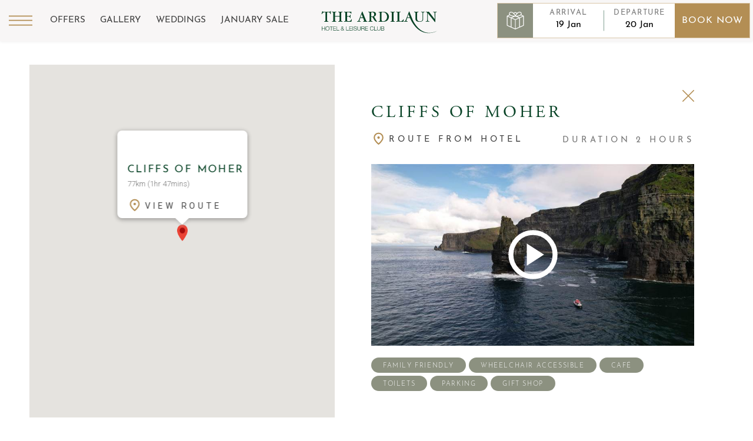

--- FILE ---
content_type: text/html; charset=utf-8
request_url: https://www.theardilaunhotel.ie/attractions/cliffs-of-moher/76-5/
body_size: 81671
content:


<!DOCTYPE html>
<html lang="en" class="no-js">
<head id="Head1">
	<script>
		var clientip = '3.144.245.146';
	</script>
	<meta charset="utf-8" /><link href="https://www.googletagmanager.com" rel="preconnect" crossorigin="" /><link href="https://scdn.aro.ie" rel="preconnect" crossorigin="" /><link href="https://use.typekit.net" rel="preconnect" crossorigin="" /><meta name="google-site-verification" content="rZmVtk8dY2iXUkXQfV93ltcBGsulaouth7r9H97JXRc" /><meta name="msvalidate.01" content="2CB2A3A5B06B8C59D23387DE297C7D22" /><meta name="viewport" content="width=device-width, initial-scale=1.0" /><title>
	Cliffs of Moher | The Ardilaun Hotel
</title><meta name="Description" content="Aillte an MhothairThe iconic Cliffs of Moher are one of Ireland’s most visited natural attractions. Stretching for 8km along the Atlantic coast of..." /><link rel="canonical" href="https://www.theardilaunhotel.ie/attractions/cliffs-of-moher/76-5/" />
	<link rel="apple-touch-icon" sizes="180x180" href="https://www.theardilaunhotel.ie/Assets/Images/apple-touch-icon.png" />
	<link rel="icon" type="image/png" href="https://www.theardilaunhotel.ie/Assets/Images/favicon-32x32.png" sizes="32x32" />
	<link rel="icon" type="image/png" href="https://www.theardilaunhotel.ie/Assets/Images/favicon-16x16.png" sizes="16x16" />
	<link rel="manifest" href="https://www.theardilaunhotel.ie/Assets/Images/manifest.json" />
	<link rel="mask-icon" href="https://www.theardilaunhotel.ie/Assets/Images/safari-pinned-tab.svg" color="#F79226" />
	<link rel="shortcut icon" href="https://www.theardilaunhotel.ie/Assets/Images/favicon.ico" />
	<meta name="msapplication-config" content="https://www.theardilaunhotel.ie/Assets/Images/browserconfig.xml" />
	<meta name="theme-color" content="#ffffff" />

<meta property="og:title" content="Cliffs of Moher" />
<meta property="og:type" content="website" />
<meta property="og:url" content="https://www.theardilaunhotel.ie/attractions/cliffs-of-moher/76-5/" />
<meta property="og:image" content="https://scdn.aro.ie/Sites/50/ardilaunhotel/uploads/images/attractions39/attractionsimage51/Cliffs_Of_Moher__Sea_Stack.jpg" />


	
	<style>html, body {visibility: hidden; min-height: 100%;}</style>	
	 
	<link rel="preload" as="style" href="https://use.typekit.net/lmo7fal.css" onload="this.onload=null;this.rel='stylesheet'" />

	
	<link rel="preload" as="style" href="https://scdn.aro.ie/Sites/50/ardilaunhotel/Assets/Styles/all.css?v=1.001128" onload="this.onload=null;this.rel='stylesheet'" />
	<!-- Meta Pixel Code -->
<script>
!function(f,b,e,v,n,t,s)
{if(f.fbq)return;n=f.fbq=function(){n.callMethod?
n.callMethod.apply(n,arguments):n.queue.push(arguments)};
if(!f._fbq)f._fbq=n;n.push=n;n.loaded=!0;n.version='2.0';
n.queue=[];t=b.createElement(e);t.async=!0;
t.src=v;s=b.getElementsByTagName(e)[0];
s.parentNode.insertBefore(t,s)}(window, document,'script',
'https://connect.facebook.net/en_US/fbevents.js');
fbq('init', '195735681646700');
fbq('track', 'PageView');
</script>
<noscript><img height="1" width="1" style="display:none"
src="https://www.facebook.com/tr?id=195735681646700&ev=PageView&noscript=1"
/></noscript>
<!-- End Meta Pixel Code -->
<script type="application/ld+json">
{
  "@context": "https://schema.org",
  "@graph": [
    {
      "@type": "WebSite",
      "@id": "https://www.theardilaunhotel.ie/#website",
      "url": "https://www.theardilaunhotel.ie/",
      "name": "The Ardilaun Hotel",
      "publisher": {
        "@id": "https://www.theardilaunhotel.ie/#hotel"
      }
    },
    {
      "@type": "WebPage",
      "@id": "https://www.theardilaunhotel.ie/accommodation#webpage",
      "url": "https://www.theardilaunhotel.ie/accommodation",
      "name": "Luxury Accommodation in Galway | The Ardilaun Hotel",
      "description": "Stay in luxury at The Ardilaun Hotel, Galway. Choose from Classic, Superior, Deluxe, and Family rooms, or our pet-friendly Garden rooms.",
      "isPartOf": { "@id": "https://www.theardilaunhotel.ie/#website" },
      "about": { "@id": "https://www.theardilaunhotel.ie/#hotel" },
      "breadcrumb": {
        "@type": "BreadcrumbList",
        "itemListElement": [
          {
            "@type": "ListItem",
            "position": 1,
            "name": "Home",
            "item": "https://www.theardilaunhotel.ie/"
          },
          {
            "@type": "ListItem",
            "position": 2,
            "name": "Accommodation",
            "item": "https://www.theardilaunhotel.ie/accommodation"
          }
        ]
      }
    },
    {
      "@type": "Hotel",
      "@id": "https://www.theardilaunhotel.ie/#hotel",
      "name": "The Ardilaun Hotel",
      "url": "https://www.theardilaunhotel.ie/",
      "logo": "https://www.theardilaunhotel.ie/cms/images/logo.png",
      "image": "https://www.theardilaunhotel.ie/cms/images/exterior-main.jpg",
      "description": "The Ardilaun Hotel offers luxury 4-star accommodation in Galway, set within a tranquil garden setting.",
      "telephone": "+353 91 521433",
      "email": "reservations@theardilaunhotel.ie",
      "checkinTime": "16:00",
      "checkoutTime": "12:00",
      "starRating": {
        "@type": "Rating",
        "ratingValue": "4",
        "bestRating": "5"
      },
      "address": {
        "@type": "PostalAddress",
        "streetAddress": "Taylors Hill",
        "addressLocality": "Galway",
        "addressRegion": "Co. Galway",
        "postalCode": "H91 H29F",
        "addressCountry": "IE"
      },
      "amenityFeature": [
        {
          "@type": "LocationFeatureSpecification",
          "name": "Free Wifi",
          "value": true
        },
        {
          "@type": "LocationFeatureSpecification",
          "name": "Leisure Centre & Pool",
          "value": true
        },
        {
          "@type": "LocationFeatureSpecification",
          "name": "Free On-site Parking",
          "value": true
        }
      ],
      "containsPlace": [
        {
          "@type": ["HotelRoom", "Product"],
          "name": "Classic Room",
          "sku": "CLASSIC-0<script type="application/ld+json">
{
  "@context": "https://schema.org",
  "@graph": [
    {
      "@type": "WebSite",
      "@id": "https://www.theardilaunhotel.ie/#website",
      "url": "https://www.theardilaunhotel.ie/",
      "name": "The Ardilaun Hotel",
      "publisher": { "@id": "https://www.theardilaunhotel.ie/#organization" }
    },
    {
      "@type": "WebPage",
      "@id": "https://www.theardilaunhotel.ie/dining#webpage",
      "url": "https://www.theardilaunhotel.ie/dining",
      "name": "Dining in Galway | The Ardilaun Hotel",
      "description": "Experience fine dining at The Camilaun Restaurant, casual bites at The Ardilaun Bistro, elegant Afternoon Tea in our Garden Lounge, al fresco Garden Barbecue dining, and exclusive Private Dining rooms.",
      "isPartOf": { "@id": "https://www.theardilaunhotel.ie/#website" },
      "about": { "@id": "https://www.theardilaunhotel.ie/#hotel" },
      "inLanguage": "en-IE",
      "mainEntityOfPage": {
        "@type": "WebPage",
        "@id": "https://www.theardilaunhotel.ie/dining#webpage"
      },
      "breadcrumb": {
        "@type": "BreadcrumbList",
        "itemListElement": [
          { "@type": "ListItem", "position": 1, "name": "Home", "item": "https://www.theardilaunhotel.ie/" },
          { "@type": "ListItem", "position": 2, "name": "Dining", "item": "https://www.theardilaunhotel.ie/dining" }
        ]
      }
    },
    {
      "@type": "Organization",
      "@id": "https://www.theardilaunhotel.ie/#organization",
      "name": "The Ardilaun Hotel",
      "url": "https://www.theardilaunhotel.ie/",
      "logo": {
        "@type": "ImageObject",
        "@id": "https://www.theardilaunhotel.ie/#logo",
        "url": "https://www.theardilaunhotel.ie/cms/images/logo.png"
      },
      "image": {
        "@type": "ImageObject",
        "@id": "https://www.theardilaunhotel.ie/#primaryimage",
        "url": "https://www.theardilaunhotel.ie/cms/images/exterior-main.jpg"
      },
      "telephone": "+353 91 521433",
      "address": {
        "@type": "PostalAddress",
        "streetAddress": "Taylors Hill",
        "addressLocality": "Galway",
        "addressRegion": "Co. Galway",
        "postalCode": "H91 H29F",
        "addressCountry": "IE"
      }
    },
    {
      "@type": "Hotel",
      "@id": "https://www.theardilaunhotel.ie/#hotel",
      "name": "The Ardilaun Hotel",
      "url": "https://www.theardilaunhotel.ie/",
      "telephone": "+353 91 521433",
      "address": {
        "@type": "PostalAddress",
        "streetAddress": "Taylors Hill",
        "addressLocality": "Galway",
        "addressRegion": "Co. Galway",
        "postalCode": "H91 H29F",
        "addressCountry": "IE"
      },
      "containsPlace": [
        { "@id": "https://www.theardilaunhotel.ie/#camilaun" },
        { "@id": "https://www.theardilaunhotel.ie/#bistro" },
        { "@id": "https://www.theardilaunhotel.ie/#afternoontea" },
        { "@id": "https://www.theardilaunhotel.ie/#gardenbarbecue" },
        { "@id": "https://www.theardilaunhotel.ie/#privatedining" }
      ]
    },
    {
      "@type": "Restaurant",
      "@id": "https://www.theardilaunhotel.ie/#camilaun",
      "name": "The Camilaun Restaurant",
      "image": "https://scdn.aro.ie/Sites/50/ardilaunhotel/uploads/images/FullLengthImages/Large/The_Ardilaun_Camilaun_Restaurant_4.jpg",
      "description": "An AA Rosette award-winning restaurant offering modern Irish cuisine and fine wines in an elegant setting.",
      "servesCuisine": "Modern Irish",
      "priceRange": "€€€",
      "telephone": "+353 91 521433",
      "acceptsReservations": true,
      "hasMenu": "https://www.theardilaunhotel.ie/uploads/documents/GeneralDocuments/The_Ardilaun_Camilaun_Restaurant_Menu.pdf",
      "url": "https://www.theardilaunhotel.ie/dining",
      "address": {
        "@type": "PostalAddress",
        "streetAddress": "Taylors Hill",
        "addressLocality": "Galway",
        "addressRegion": "Co. Galway",
        "postalCode": "H91 H29F",
        "addressCountry": "IE"
      },
      "openingHoursSpecification": [
        {
          "@type": "OpeningHoursSpecification",
          "dayOfWeek": ["Monday","Tuesday","Wednesday","Thursday","Friday"],
          "opens": "07:30",
          "closes": "10:00"
        },
        {
          "@type": "OpeningHoursSpecification",
          "dayOfWeek": ["Saturday","Sunday"],
          "opens": "07:30",
          "closes": "10:30"
        },
        {
          "@type": "OpeningHoursSpecification",
          "dayOfWeek": ["Friday","Saturday"],
          "opens": "18:30",
          "closes": "21:00"
        }
      ],
      "amenityFeature": [
        { "@type": "LocationFeatureSpecification", "name": "AA Rosette Award", "value": true },
        { "@type": "LocationFeatureSpecification", "name": "Fine Wines", "value": true }
      ]
    },
    {
      "@type": "Restaurant",
      "@id": "https://www.theardilaunhotel.ie/#bistro",
      "name": "The Ardilaun Bistro",
      "image": "https://scdn.aro.ie/Sites/50/ardilaunhotel/uploads/images/FullLengthImages/Large/ardilaun_bistro.png",
      "description": "A relaxed, family-friendly bistro offering local Irish favourites and lighter meals with terrace access.",
      "servesCuisine": "Bistro",
      "priceRange": "€€",
      "telephone": "+353 91 521433",
      "acceptsReservations": true,
      "hasMenu": "https://www.theardilaunhotel.ie/uploads/documents/GeneralDocuments/The_Ardilaun_Bistro_Menu.pdf",
      "url": "https://www.theardilaunhotel.ie/dining",
      "address": {
        "@type": "PostalAddress",
        "streetAddress": "Taylors Hill",
        "addressLocality": "Galway",
        "addressRegion": "Co. Galway",
        "postalCode": "H91 H29F",
        "addressCountry": "IE"
      },
      "openingHoursSpecification": [
        {
          "@type": "OpeningHoursSpecification",
          "dayOfWeek": ["Monday","Tuesday","Wednesday","Thursday","Friday","Saturday","Sunday"],
          "opens": "12:00",
          "closes": "21:00"
        }
      ],
      "amenityFeature": [
        { "@type": "LocationFeatureSpecification", "name": "Family Friendly", "value": true },
        { "@type": "LocationFeatureSpecification", "name": "Children's Menu", "value": true },
        { "@type": "LocationFeatureSpecification", "name": "Outdoor Terrace Access", "value": true }
      ]
    },
    {
      "@type": "FoodEstablishment",
      "@id": "https://www.theardilaunhotel.ie/#afternoontea",
      "name": "Afternoon Tea at The Ardilaun",
      "image": "https://scdn.aro.ie/Sites/50/ardilaunhotel/uploads/images/FullLengthImages/Large/ardilaun_afternoon_tea.jpg",
      "description": "Classic Afternoon Tea with homemade pastries, scones, and savouries served in the Garden Lounge.",
      "servesCuisine": "Afternoon Tea",
      "priceRange": "€€",
      "telephone": "+353 91 521433",
      "acceptsReservations": true,
      "url": "https://www.theardilaunhotel.ie/dining",
      "address": {
        "@type": "PostalAddress",
        "streetAddress": "Taylors Hill",
        "addressLocality": "Galway",
        "addressRegion": "Co. Galway",
        "postalCode": "H91 H29F",
        "addressCountry": "IE"
      },
      "openingHoursSpecification": [
        {
          "@type": "OpeningHoursSpecification",
          "dayOfWeek": ["Monday","Tuesday","Wednesday","Thursday","Friday","Saturday","Sunday"],
          "opens": "13:00",
          "closes": "16:00"
        }
      ],
      "amenityFeature": [
        { "@type": "LocationFeatureSpecification", "name": "Homemade Pastries", "value": true },
        { "@type": "LocationFeatureSpecification", "name": "Premium Teas", "value": true }
      ]
    },
    {
      "@type": "FoodEstablishment",
      "@id": "https://www.theardilaunhotel.ie/#gardenbarbecue",
      "name": "Garden Barbecue",
      "image": "https://scdn.aro.ie/Sites/50/ardilaunhotel/uploads/images/FullLengthImages/Large/ardilaun_garden_bbq.jpg",
      "description": "Seasonal outdoor dining with barbecues and live cooking in landscaped gardens, perfect for summer events.",
      "servesCuisine": "Grill, Barbecue",
      "priceRange": "€€",
      "telephone": "+353 91 521433",
      "acceptsReservations": true,
      "url": "https://www.theardilaunhotel.ie/dining",
      "address": {
        "@type": "PostalAddress",
        "streetAddress": "Taylors Hill",
        "addressLocality": "Galway",
        "addressRegion": "Co. Galway",
        "postalCode": "H91 H29F",
        "addressCountry": "IE"
      },
      "openingHoursSpecification": [
        {
          "@type": "OpeningHoursSpecification",
          "dayOfWeek": ["Friday","Saturday","Sunday"],
          "opens": "17:00",
          "closes": "21:30"
        }
      ],
      "amenityFeature": [
        { "@type": "LocationFeatureSpecification", "name": "Outdoor Garden Setting", "value": true },
        { "@type": "LocationFeatureSpecification", "name": "Live Cooking Station", "value": true }
      ]
    },
    {
      "@type": "FoodEstablishment",
      "@id": "https://www.theardilaunhotel.ie/#privatedining",
      "name": "Private Dining",
      "image": "https://scdn.aro.ie/Sites/50/ardilaunhotel/uploads/images/FullLengthImages/Large/ardilaun_private_dining.jpg",
      "description": "Elegant private dining spaces for celebrations, corporate gatherings, and intimate occasions.",
      "servesCuisine": "Custom Menu",
      "priceRange": "€€€",
      "telephone": "+353 91 521433",
      "acceptsReservations": true,
      "url": "https://www.theardilaunhotel.ie/dining",
      "address": {
        "@type": "PostalAddress",
        "streetAddress": "Taylors Hill",
        "addressLocality": "Galway",
        "addressRegion": "Co. Galway",
        "postalCode": "H91 H29F",
        "addressCountry": "IE"
      },
      "amenityFeature": [
        { "@type": "LocationFeatureSpecification", "name": "Private Rooms", "value": true },
        { "@type": "LocationFeatureSpecification", "name": "Custom Menus", "value": true },
        { "@type": "LocationFeatureSpecification", "name": "Event Catering", "value": true }
      ]
    }
  ]
}
</script>
<script type="application/ld+json">
{
  "@context": "https://schema.org",
  "@graph": [
    {
      "@type": "WebSite",
      "@id": "https://www.theardilaunhotel.ie/#website",
      "url": "https://www.theardilaunhotel.ie/",
      "name": "The Ardilaun Hotel",
      "publisher": {
        "@id": "https://www.theardilaunhotel.ie/#organization"
      }
    },
    {
      "@type": "WebPage",
      "@id": "https://www.theardilaunhotel.ie/weddings#webpage",
      "url": "https://www.theardilaunhotel.ie/weddings",
      "name": "Wedding Venues Galway | Weddings at The Ardilaun Hotel",
      "description": "Weddings at The Ardilaun Hotel in Galway. Romantic garden ceremonies, elegant ballroom receptions and bespoke wedding packages in a family-owned 4-star hotel in Salthill.",
      "isPartOf": {
        "@id": "https://www.theardilaunhotel.ie/#website"
      },
      "about": {
        "@id": "https://www.theardilaunhotel.ie/#weddingvenue"
      },
      "inLanguage": "en-IE",
      "mainEntityOfPage": {
        "@type": "WebPage",
        "@id": "https://www.theardilaunhotel.ie/weddings#webpage"
      },
      "breadcrumb": {
        "@type": "BreadcrumbList",
        "itemListElement": [
          {
            "@type": "ListItem",
            "position": 1,
            "name": "Home",
            "item": "https://www.theardilaunhotel.ie/"
          },
          {
            "@type": "ListItem",
            "position": 2,
            "name": "Weddings",
            "item": "https://www.theardilaunhotel.ie/weddings"
          }
        ]
      }
    },
    {
      "@type": "Organization",
      "@id": "https://www.theardilaunhotel.ie/#organization",
      "name": "The Ardilaun Hotel",
      "url": "https://www.theardilaunhotel.ie/",
      "logo": {
        "@type": "ImageObject",
        "@id": "https://www.theardilaunhotel.ie/#logo",
        "url": "https://www.theardilaunhotel.ie/cms/images/logo.png"
      },
      "image": {
        "@type": "ImageObject",
        "@id": "https://www.theardilaunhotel.ie/#primaryimage",
        "url": "https://www.theardilaunhotel.ie/cms/images/exterior-main.jpg"
      },
      "telephone": "+353 91 521433",
      "address": {
        "@type": "PostalAddress",
        "streetAddress": "Taylors Hill",
        "addressLocality": "Galway",
        "addressRegion": "Co. Galway",
        "postalCode": "H91 H29F",
        "addressCountry": "IE"
      },
      "contactPoint": [
        {
          "@type": "ContactPoint",
          "telephone": "+353 91 519703",
          "email": "weddings@theardilaunhotel.ie",
          "contactType": "wedding enquiries"
        }
      ]
    },
    {
      "@type": "Hotel",
      "@id": "https://www.theardilaunhotel.ie/#hotel",
      "name": "The Ardilaun Hotel",
      "url": "https://www.theardilaunhotel.ie/",
      "telephone": "+353 91 521433",
      "address": {
        "@type": "PostalAddress",
        "streetAddress": "Taylors Hill",
        "addressLocality": "Galway",
        "addressRegion": "Co. Galway",
        "postalCode": "H91 H29F",
        "addressCountry": "IE"
      },
      "priceRange": "€€€",
      "image": {
        "@id": "https://www.theardilaunhotel.ie/#primaryimage"
      },
      "containsPlace": [
        {
          "@id": "https://www.theardilaunhotel.ie/#weddingvenue"
        }
      ]
    },
    {
      "@type": "EventVenue",
      "@id": "https://www.theardilaunhotel.ie/#weddingvenue",
      "name": "Weddings at The Ardilaun Hotel",
      "description": "One of Galway's best wedding venues, offering garden ceremonies, ballroom receptions and bespoke packages in a family-owned 4-star hotel since 1962.",
      "url": "https://www.theardilaunhotel.ie/weddings",
      "image": [
        "https://scdn.aro.ie/Sites/50/ardilaunhotel/uploads/images/generalpanelimage45/generalpanelsmallimage33/The-Ardilaun-Hotel-Ballroom-Wedding-3.jpg?v=0.02",
        "https://scdn.aro.ie/Sites/50/ardilaunhotel/uploads/images/weddinggallerypanellandscape52/weddinggallerylandscape43/wedding-fair-bridal-9.jpg?v=0.02"
      ],
      "telephone": "+353 91 519703",
      "address": {
        "@type": "PostalAddress",
        "streetAddress": "Taylors Hill",
        "addressLocality": "Galway",
        "addressRegion": "Co. Galway",
        "postalCode": "H91 H29F",
        "addressCountry": "IE"
      },
      "amenityFeature": [
        {
          "@type": "LocationFeatureSpecification",
          "name": "Garden ceremony space",
          "value": true
        },
        {
          "@type": "LocationFeatureSpecification",
          "name": "Ballroom reception",
          "value": true
        },
        {
          "@type": "LocationFeatureSpecification",
          "name": "On-site accommodation",
          "value": true
        }
      ]
    }
  ]
}
</script>
<script type="application/ld+json">
{
  "@context": "https://schema.org",
  "@graph": [
    {
      "@type": "WebSite",
      "@id": "https://www.theardilaunhotel.ie/#website",
      "url": "https://www.theardilaunhotel.ie/",
      "name": "The Ardilaun Hotel",
      "publisher": {
        "@id": "https://www.theardilaunhotel.ie/#organization"
      }
    },
    {
      "@type": "WebPage",
      "@id": "https://www.theardilaunhotel.ie/offers#webpage",
      "url": "https://www.theardilaunhotel.ie/offers",
      "name": "Hotel Deals & Special Offers Galway | The Ardilaun Hotel",
      "description": "Discover hotel deals and special offers at The Ardilaun Hotel in Galway, including seasonal breaks, Golden Years offers, family breaks, New Year packages and more.",
      "isPartOf": {
        "@id": "https://www.theardilaunhotel.ie/#website"
      },
      "about": {
        "@id": "https://www.theardilaunhotel.ie/offers#special-offers"
      },
      "inLanguage": "en-IE",
      "mainEntityOfPage": {
        "@type": "WebPage",
        "@id": "https://www.theardilaunhotel.ie/offers#webpage"
      },
      "breadcrumb": {
        "@type": "BreadcrumbList",
        "itemListElement": [
          {
            "@type": "ListItem",
            "position": 1,
            "name": "Home",
            "item": "https://www.theardilaunhotel.ie/"
          },
          {
            "@type": "ListItem",
            "position": 2,
            "name": "Offers",
            "item": "https://www.theardilaunhotel.ie/offers"
          }
        ]
      }
    },
    {
      "@type": "Organization",
      "@id": "https://www.theardilaunhotel.ie/#organization",
      "name": "The Ardilaun Hotel",
      "url": "https://www.theardilaunhotel.ie/",
      "logo": {
        "@type": "ImageObject",
        "@id": "https://www.theardilaunhotel.ie/#logo",
        "url": "https://www.theardilaunhotel.ie/cms/images/logo.png"
      },
      "image": {
        "@type": "ImageObject",
        "@id": "https://www.theardilaunhotel.ie/#primaryimage",
        "url": "https://www.theardilaunhotel.ie/cms/images/exterior-main.jpg"
      },
      "telephone": "+353 91 521433",
      "address": {
        "@type": "PostalAddress",
        "streetAddress": "Taylors Hill",
        "addressLocality": "Galway",
        "addressRegion": "Co. Galway",
        "postalCode": "H91 H29F",
        "addressCountry": "IE"
      }
    },
    {
      "@type": "Hotel",
      "@id": "https://www.theardilaunhotel.ie/#hotel",
      "name": "The Ardilaun Hotel",
      "url": "https://www.theardilaunhotel.ie/",
      "telephone": "+353 91 521433",
      "address": {
        "@type": "PostalAddress",
        "streetAddress": "Taylors Hill",
        "addressLocality": "Galway",
        "addressRegion": "Co. Galway",
        "postalCode": "H91 H29F",
        "addressCountry": "IE"
      },
      "priceRange": "€€€",
      "image": {
        "@id": "https://www.theardilaunhotel.ie/#primaryimage"
      }
    },
    {
      "@type": "ItemList",
      "@id": "https://www.theardilaunhotel.ie/offers#special-offers",
      "name": "Galway City hotel deals and special offers",
      "description": "A collection of hotel deals, seasonal breaks and packages available at The Ardilaun Hotel in Galway.",
      "url": "https://www.theardilaunhotel.ie/offers",
      "itemListElement": [
        { "@type": "ListItem", "position": 1, "item": { "@id": "https://www.theardilaunhotel.ie/offers/blackfridaysale#black-friday-offer" } },
        { "@type": "ListItem", "position": 2, "item": { "@id": "https://www.theardilaunhotel.ie/offers/best-available-rate-room-only/51-31459/#bar-room-only" } },
        { "@type": "ListItem", "position": 3, "item": { "@id": "https://www.theardilaunhotel.ie/offers/best-available-rate-bed-breakfast/51-31461/#bar-bb" } },
        { "@type": "ListItem", "position": 4, "item": { "@id": "https://www.theardilaunhotel.ie/offers/post-christmas-two-night-break-dinner/51-32828/#festive-wind-down" } },
        { "@type": "ListItem", "position": 5, "item": { "@id": "https://www.theardilaunhotel.ie/offers/winter-2-night-getaway-20-off/51-34258/#winter-getaway" } },
        { "@type": "ListItem", "position": 6, "item": { "@id": "https://www.theardilaunhotel.ie/offers/january-sale-in-galway#january-sale" } },
        { "@type": "ListItem", "position": 7, "item": { "@id": "https://www.theardilaunhotel.ie/offers/galway-christmas-market-festive-special/51-34415/#christmas-market" } },
        { "@type": "ListItem", "position": 8, "item": { "@id": "https://www.theardilaunhotel.ie/offers/golden-years-bed-breakfast/51-33914/#golden-years-bb" } },
        { "@type": "ListItem", "position": 9, "item": { "@id": "https://www.theardilaunhotel.ie/offers/golden-years-escape-with-dinner/51-31464/#golden-years-dinner" } },
        { "@type": "ListItem", "position": 10, "item": { "@id": "https://www.theardilaunhotel.ie/offers/two-night-family-break-with-dinner/51-32507/#family-break" } },
        { "@type": "ListItem", "position": 11, "item": { "@id": "https://www.theardilaunhotel.ie/offers/corporate-b-b/51-31482/#corporate-bb" } },
        { "@type": "ListItem", "position": 12, "item": { "@id": "https://www.theardilaunhotel.ie/offers/2-night-new-years-eve-celebration-with-dinner/51-31470/#nye-2-night" } },
        { "@type": "ListItem", "position": 13, "item": { "@id": "https://www.theardilaunhotel.ie/offers/1-night-new-years-eve-package-bed-breakfast-plus-dinner/51-31468/#nye-1-night" } }
      ]
    },

    {
      "@type": "Offer",
      "@id": "https://www.theardilaunhotel.ie/offers/blackfridaysale#black-friday-offer",
      "name": "Black Friday Offer - 20% OFF",
      "url": "https://www.theardilaunhotel.ie/offers/blackfridaysale",
      "description": "Limited-time Black Friday hotel offer with 20% off bed and breakfast stays at The Ardilaun Hotel.",
      "price": "119",
      "priceCurrency": "EUR",
      "availability": "https://schema.org/InStock",
      "category": "Black Friday hotel offer",
      "itemOffered": { "@id": "https://www.theardilaunhotel.ie/#hotel" },
      "image": "https://www.theardilaunhotel.ie/cmsGallery/imagerow/17386/resized/Website_Christmas_Website_Offers_500x500px__15_.png"
    },
    {
      "@type": "Offer",
      "@id": "https://www.theardilaunhotel.ie/offers/best-available-rate-room-only/51-31459/#bar-room-only",
      "name": "Best Available Rate Room Only",
      "url": "https://www.theardilaunhotel.ie/offers/best-available-rate-room-only/51-31459/",
      "description": "Flexible room-only rate at The Ardilaun Hotel with complimentary access to the leisure club.",
      "price": "119",
      "priceCurrency": "EUR",
      "availability": "https://schema.org/InStock",
      "category": "Room only",
      "itemOffered": { "@id": "https://www.theardilaunhotel.ie/#hotel" },
      "image": "https://www.theardilaunhotel.ie/cmsGallery/imagerow/17387/resized/Website_Christmas_Website_Offers_500x500px__16_.png"
    },
    {
      "@type": "Offer",
      "@id": "https://www.theardilaunhotel.ie/offers/best-available-rate-bed-breakfast/51-31461/#bar-bb",
      "name": "Best Available Rate Bed & Breakfast",
      "url": "https://www.theardilaunhotel.ie/offers/best-available-rate-bed-breakfast/51-31461/",
      "description": "Best available rate including overnight stay with full Irish breakfast in Galway.",
      "price": "149",
      "priceCurrency": "EUR",
      "availability": "https://schema.org/InStock",
      "category": "Bed and breakfast",
      "itemOffered": { "@id": "https://www.theardilaunhotel.ie/#hotel" },
      "image": "https://www.theardilaunhotel.ie/cmsGallery/imagerow/17388/resized/Website_Christmas_Website_Offers_500x500px__17_.png"
    },
    {
      "@type": "Offer",
      "@id": "https://www.theardilaunhotel.ie/offers/post-christmas-two-night-break-dinner/51-32828/#festive-wind-down",
      "name": "Festive \"wind down\" Flash Sale",
      "url": "https://www.theardilaunhotel.ie/offers/post-christmas-two-night-break-dinner/51-32828/",
      "description": "Two-night post-Christmas break with dinner included, ideal for unwinding after the festive season.",
      "price": "175",
      "priceCurrency": "EUR",
      "availability": "https://schema.org/InStock",
      "category": "Festive hotel package",
      "itemOffered": { "@id": "https://www.theardilaunhotel.ie/#hotel" },
      "image": "https://www.theardilaunhotel.ie/cmsGallery/imagerow/17385/resized/Ardilaun_Christmas_500x500px__11_.jpg"
    },
    {
      "@type": "Offer",
      "@id": "https://www.theardilaunhotel.ie/offers/winter-2-night-getaway-20-off/51-34258/#winter-getaway",
      "name": "Winter 2 Night Getaway -20% OFF",
      "url": "https://www.theardilaunhotel.ie/offers/winter-2-night-getaway-20-off/51-34258/",
      "description": "Two-night winter escape in Galway with 20% off bed and breakfast at The Ardilaun Hotel.",
      "price": "246",
      "priceCurrency": "EUR",
      "availability": "https://schema.org/InStock",
      "category": "Winter hotel break",
      "itemOffered": { "@id": "https://www.theardilaunhotel.ie/#hotel" },
      "image": "https://www.theardilaunhotel.ie/cmsGallery/imagerow/17390/resized/winter_breaks_couple.png"
    },
    {
      "@type": "Offer",
      "@id": "https://www.theardilaunhotel.ie/offers/january-sale-in-galway#january-sale",
      "name": "January Sale - 15% OFF",
      "url": "https://www.theardilaunhotel.ie/offers/january-sale-in-galway",
      "description": "January hotel sale in Galway with up to 15% off bed and breakfast stays when you book direct.",
      "price": "110",
      "priceCurrency": "EUR",
      "availability": "https://schema.org/InStock",
      "category": "Seasonal hotel sale",
      "itemOffered": { "@id": "https://www.theardilaunhotel.ie/#hotel" },
      "image": "https://www.theardilaunhotel.ie/cmsGallery/imagerow/17391/resized/winter_robin.png"
    },
    {
      "@type": "Offer",
      "@id": "https://www.theardilaunhotel.ie/offers/galway-christmas-market-festive-special/51-34415/#christmas-market",
      "name": "Galway Christmas Market Festive Special",
      "url": "https://www.theardilaunhotel.ie/offers/galway-christmas-market-festive-special/51-34415/",
      "description": "Overnight stay with festive extras close to Galway Christmas Market, including bed and breakfast.",
      "price": "185",
      "priceCurrency": "EUR",
      "availability": "https://schema.org/InStock",
      "category": "Christmas market break",
      "itemOffered": { "@id": "https://www.theardilaunhotel.ie/#hotel" },
      "image": "https://www.theardilaunhotel.ie/cmsGallery/imagerow/17389/resized/TI7WS9.jpg"
    },
    {
      "@type": "Offer",
      "@id": "https://www.theardilaunhotel.ie/offers/golden-years-bed-breakfast/51-33914/#golden-years-bb",
      "name": "Golden Years - Bed & Breakfast",
      "url": "https://www.theardilaunhotel.ie/offers/golden-years-bed-breakfast/51-33914/",
      "description": "Golden Years getaway including bed and breakfast with access to leisure facilities at The Ardilaun Hotel.",
      "price": "129",
      "priceCurrency": "EUR",
      "availability": "https://schema.org/InStock",
      "category": "Golden Years offer",
      "itemOffered": { "@id": "https://www.theardilaunhotel.ie/#hotel" },
      "image": "https://www.theardilaunhotel.ie/cmsGallery/imagerow/16609/resized/3.jpg"
    },
    {
      "@type": "Offer",
      "@id": "https://www.theardilaunhotel.ie/offers/golden-years-escape-with-dinner/51-31464/#golden-years-dinner",
      "name": "Golden Years Escape with Dinner",
      "url": "https://www.theardilaunhotel.ie/offers/golden-years-escape-with-dinner/51-31464/",
      "description": "Golden Years package including dinner, bed and breakfast plus full access to hotel leisure facilities.",
      "price": "199",
      "priceCurrency": "EUR",
      "availability": "https://schema.org/InStock",
      "category": "Golden Years offer with dinner",
      "itemOffered": { "@id": "https://www.theardilaunhotel.ie/#hotel" },
      "image": "https://www.theardilaunhotel.ie/cmsGallery/imagerow/16766/resized/Website_Christmas_Website_Offers_500x500px__3_.jpg"
    },
    {
      "@type": "Offer",
      "@id": "https://www.theardilaunhotel.ie/offers/two-night-family-break-with-dinner/51-32507/#family-break",
      "name": "Two Night Family Break with Dinner",
      "url": "https://www.theardilaunhotel.ie/offers/two-night-family-break-with-dinner/51-32507/",
      "description": "Family break for two nights including dinner on one evening and breakfast, with use of the leisure club.",
      "price": "378",
      "priceCurrency": "EUR",
      "availability": "https://schema.org/InStock",
      "category": "Family break",
      "itemOffered": { "@id": "https://www.theardilaunhotel.ie/#hotel" },
      "image": "https://www.theardilaunhotel.ie/cmsGallery/imagerow/17392/resized/Website_Christmas_Website_Offers_500x500px__18_.png"
    },
    {
      "@type": "Offer",
      "@id": "https://www.theardilaunhotel.ie/offers/corporate-b-b/51-31482/#corporate-bb",
      "name": "Corporate B&B",
      "url": "https://www.theardilaunhotel.ie/offers/corporate-b-b/51-31482/",
      "description": "Bed and breakfast package with special inclusions for corporate travellers staying in Galway.",
      "price": "119",
      "priceCurrency": "EUR",
      "availability": "https://schema.org/InStock",
      "category": "Corporate rate",
      "itemOffered": { "@id": "https://www.theardilaunhotel.ie/#hotel" },
      "image": "https://www.theardilaunhotel.ie/cmsGallery/imagerow/17387/resized/Website_Christmas_Website_Offers_500x500px__16_.png"
    },
    {
      "@type": "Offer",
      "@id": "https://www.theardilaunhotel.ie/offers/2-night-new-years-eve-celebration-with-dinner/51-31470/#nye-2-night",
      "name": "2 Night New Years Eve Celebration with Dinner",
      "url": "https://www.theardilaunhotel.ie/offers/2-night-new-years-eve-celebration-with-dinner/51-31470/",
      "description": "Two-night New Year’s Eve celebration including breakfast, a 5-course dinner, live music and access to the leisure club.",
      "price": "696",
      "priceCurrency": "EUR",
      "availability": "https://schema.org/InStock",
      "category": "New Year package",
      "itemOffered": { "@id": "https://www.theardilaunhotel.ie/#hotel" },
      "image": "https://www.theardilaunhotel.ie/cmsGallery/imagerow/17393/resized/New_Years_Image.png"
    },
    {
      "@type": "Offer",
      "@id": "https://www.theardilaunhotel.ie/offers/1-night-new-years-eve-package-bed-breakfast-plus-dinner/51-31468/#nye-1-night",
      "name": "1 Night New Years Eve Package, Bed & Breakfast plus Dinner",
      "url": "https://www.theardilaunhotel.ie/offers/1-night-new-years-eve-package-bed-breakfast-plus-dinner/51-31468/",
      "description": "One-night New Year’s Eve break including dinner, bed and breakfast with celebrations at The Ardilaun Hotel.",
      "price": "427",
      "priceCurrency": "EUR",
      "availability": "https://schema.org/InStock",
      "category": "New Year package",
      "itemOffered": { "@id": "https://www.theardilaunhotel.ie/#hotel" },
      "image": "https://www.theardilaunhotel.ie/cmsGallery/imagerow/17239/resized/newyearseve.png"
    }
  ]
}
</script>
<script type="application/ld+json">
{
  "@context": "https://schema.org",
  "@graph": [
    {
      "@type": "WebSite",
      "@id": "https://www.theardilaunhotel.ie/#website",
      "url": "https://www.theardilaunhotel.ie/",
      "name": "The Ardilaun Hotel",
      "publisher": {
        "@id": "https://www.theardilaunhotel.ie/#organization"
      }
    },
    {
      "@type": "WebPage",
      "@id": "https://www.theardilaunhotel.ie/christmas#webpage",
      "url": "https://www.theardilaunhotel.ie/christmas",
      "name": "Christmas Hotel Packages & Parties in Galway | The Ardilaun Hotel",
      "description": "Discover Christmas hotel packages, festive lunches and dinners, party nights and Elf Town gateway breaks at The Ardilaun Hotel in Galway. Enjoy decorated gardens, cosy lounges and seasonal dining this Christmas and New Year.",
      "isPartOf": {
        "@id": "https://www.theardilaunhotel.ie/#website"
      },
      "about": {
        "@id": "https://www.theardilaunhotel.ie/christmas#christmas-experiences"
      },
      "inLanguage": "en-IE",
      "mainEntityOfPage": {
        "@type": "WebPage",
        "@id": "https://www.theardilaunhotel.ie/christmas#webpage"
      },
      "primaryImageOfPage": {
        "@id": "https://www.theardilaunhotel.ie/#primaryimage"
      },
      "breadcrumb": {
        "@type": "BreadcrumbList",
        "itemListElement": [
          {
            "@type": "ListItem",
            "position": 1,
            "name": "Home",
            "item": "https://www.theardilaunhotel.ie/"
          },
          {
            "@type": "ListItem",
            "position": 2,
            "name": "Christmas & New Years Eve",
            "item": "https://www.theardilaunhotel.ie/christmas"
          }
        ]
      }
    },
    {
      "@type": "Organization",
      "@id": "https://www.theardilaunhotel.ie/#organization",
      "name": "The Ardilaun Hotel",
      "url": "https://www.theardilaunhotel.ie/",
      "logo": {
        "@type": "ImageObject",
        "@id": "https://www.theardilaunhotel.ie/#logo",
        "url": "https://www.theardilaunhotel.ie/cms/images/logo.png"
      },
      "image": {
        "@type": "ImageObject",
        "@id": "https://www.theardilaunhotel.ie/#primaryimage",
        "url": "https://www.theardilaunhotel.ie/cms/images/exterior-main.jpg"
      },
      "telephone": "+353 91 521433",
      "address": {
        "@type": "PostalAddress",
        "streetAddress": "Taylors Hill",
        "addressLocality": "Galway",
        "addressRegion": "Co. Galway",
        "postalCode": "H91 H29F",
        "addressCountry": "IE"
      },
      "contactPoint": [
        {
          "@type": "ContactPoint",
          "telephone": "+353 91 519703",
          "email": "weddings@theardilaunhotel.ie",
          "contactType": "wedding enquiries"
        },
        {
          "@type": "ContactPoint",
          "telephone": "+353 91 519794",
          "email": "events@theardilaunhotel.ie",
          "contactType": "events and Christmas parties"
        },
        {
          "@type": "ContactPoint",
          "telephone": "+353 91 521433",
          "email": "reservations@theardilaunhotel.ie",
          "contactType": "reservations and festive packages"
        }
      ]
    },
    {
      "@type": "Hotel",
      "@id": "https://www.theardilaunhotel.ie/#hotel",
      "name": "The Ardilaun Hotel",
      "url": "https://www.theardilaunhotel.ie/",
      "telephone": "+353 91 521433",
      "address": {
        "@type": "PostalAddress",
        "streetAddress": "Taylors Hill",
        "addressLocality": "Galway",
        "addressRegion": "Co. Galway",
        "postalCode": "H91 H29F",
        "addressCountry": "IE"
      },
      "priceRange": "€€€",
      "image": {
        "@id": "https://www.theardilaunhotel.ie/#primaryimage"
      },
      "amenityFeature": [
        {
          "@type": "LocationFeatureSpecification",
          "name": "Festive decorations and landscaped gardens",
          "value": true
        },
        {
          "@type": "LocationFeatureSpecification",
          "name": "Christmas party nights and private events",
          "value": true
        },
        {
          "@type": "LocationFeatureSpecification",
          "name": "Festive lunches, dinners and afternoon tea",
          "value": true
        }
      ]
    },
    {
      "@type": "ItemList",
      "@id": "https://www.theardilaunhotel.ie/christmas#christmas-experiences",
      "name": "Christmas & New Year Experiences at The Ardilaun Hotel",
      "description": "Key Christmas and New Year experiences at The Ardilaun Hotel including festive lunches and dinners, Christmas party nights, Elf Town Galway breaks and seasonal hotel packages.",
      "url": "https://www.theardilaunhotel.ie/christmas",
      "itemListElement": [
        {
          "@type": "ListItem",
          "position": 1,
          "name": "Christmas Lunch & Dinners",
          "item": "https://www.theardilaunhotel.ie/christmas/christmas-lunch-dinners"
        },
        {
          "@type": "ListItem",
          "position": 2,
          "name": "Christmas Party Nights",
          "item": "https://www.theardilaunhotel.ie/christmas/christmas-parties"
        },
        {
          "@type": "ListItem",
          "position": 3,
          "name": "Things to do in Galway this Christmas",
          "item": "https://www.theardilaunhotel.ie/christmas/things-to-do-in-galway-this-christmas"
        },
        {
          "@type": "ListItem",
          "position": 4,
          "name": "Elf Town Galway",
          "item": "https://www.theardilaunhotel.ie/christmas/elf-town-galway"
        },
        {
          "@type": "ListItem",
          "position": 5,
          "name": "Christmas & New Year Hotel Packages",
          "item": "https://www.theardilaunhotel.ie/offers/christmas-nye/82-4969/"
        },
        {
          "@type": "ListItem",
          "position": 6,
          "name": "Christmas Family Breaks",
          "item": "https://www.theardilaunhotel.ie/offers/christmas-family-breaks/82-4657/"
        }
      ]
    }
  ]
}
</script>
</head>

<body class="secondarypage contentsplitpage noheaderimage">
	
	<form method="post" action="/modules/attractions/AttractionsDetails.aspx?treeid=234" id="form1">
<div class="aspNetHidden">
<input type="hidden" name="__VIEWSTATE" id="__VIEWSTATE" value="" />
</div>

		

		<div class="full-page-wrapper relative">
			
			
<header class="header clearfix">
	<div class="wrapper relative">
		<div class="inner">
			<div id="Header1_pnlLogo" class="logo_wrapper hidden-xs">
	
				<a href="https://www.theardilaunhotel.ie" class="logo eliteLogo ">
					
						<img class="img-logo" src="https://scdn.aro.ie/Sites/50/ardilaunhotel/Assets/Images/logo.svg?v=1.0" alt="The Ardilaun Hotel" />
						<img class="img-logo-g" src="https://scdn.aro.ie/Sites/50/ardilaunhotel/Assets/Images/logo-green.svg?v=1.0" alt="The Ardilaun Hotel" />
					
					
				</a>
			
</div>
			<div class="hdr-left">
				<button aria-label="Menu" title="Menu" id="navBtn" class="nav-btn eliteBurgerMenu" type="button">
					<svg>
						<title>Menu</title>
						<use xlink:href="/Assets/Images/icons.svg#menu"></use>
					</svg>
				</button>
				


		<nav class="top-nav hidden-lg hidden-md">
			<ul>
	
		<li class="tn_2"><a id="Header1_TopNavigation1_rp_TopNavigation_lnkNav_0" class="eliteTopNav" href="https://www.theardilaunhotel.ie/offers">Offers</a></li>
	
		<li class="tn_3"><a id="Header1_TopNavigation1_rp_TopNavigation_lnkNav_1" class="eliteTopNav" href="https://www.theardilaunhotel.ie/gallery">Gallery</a></li>
	
		<li class="tn_7"><a id="Header1_TopNavigation1_rp_TopNavigation_lnkNav_2" class="eliteTopNav" href="https://www.theardilaunhotel.ie/weddings">Weddings</a></li>
	
		<li class="tn_14"><a id="Header1_TopNavigation1_rp_TopNavigation_lnkNav_3" class="eliteTopNav" href="https://bookings.theardilaunhotel.ie/sites/theardilaunhotel/availability?v=1&amp;spso=34474">January Sale</a></li>
	
			</ul>
		</nav>
	
				
			</div>
			<nav id="navMenu" class="hidden" hidden>
				<ul class="menu-ul">
					<li class='first ' id='pnav11'><a href='https://www.theardilaunhotel.ie'>Home</a></li>
<li id='pnav400'><a href='/our-guests'>Our Guests</a><ul><li id='pnav349'><a href='/our-guests/family-breaks' title='Family Breaks'>Family Breaks</a></li><li id='pnav346'><a href='/our-guests/fabulous-fifties' title='Golden Years Escapes &amp; City Breaks'>Golden Years Escapes & City Breaks</a></li><li id='pnav402'><a href='/our-guests/corporate-travel' title='Corporate Travel'>Corporate Travel</a></li><li id='pnav395'><a href='/our-guests/family-friends-reunions' title='Family  &amp; Friends Reunions'>Family  & Friends Reunions</a></li><li id='pnav403'><a href='/our-guests/solo-breaks' title='Solo Breaks'>Solo Breaks</a></li><li id='pnav409'><a href='/our-guests/pet-friendly' title='Pet Friendly'>Pet Friendly</a></li></ul></li>
<li id='pnav19'><a href='/offers'>Offers</a><ul><li id='pnav377'><a href='/offers/last-minute-breaks' title='Last Minute Breaks'>Last Minute Breaks</a></li><li id='pnav399'><a href='/offers/winter-breaks' title='Winter Breaks'>Winter Breaks</a></li></ul></li>
<li id='pnav13'><a href='/accommodation'>Rooms</a></li>
<li id='pnav22'><a href='/dining'>Dine & Drink</a><ul><li id='pnav136'><a href='/dining/the-ardilaun-bistro' title='The Ardilaun Bistro'>The Ardilaun Bistro</a></li><li id='pnav137'><a href='/dining/camilaun-restaurant' title='Camilaun Restaurant'>Camilaun Restaurant</a></li><li id='pnav138'><a href='/dining/afternoon-tea' title='Afternoon Tea'>Afternoon Tea</a></li><li id='pnav139'><a href='/dining/private-dining' title='Private Dining'>Private Dining</a></li><li id='pnav140'><a href='/dining/garden-bbqs' title='Garden Terrace BBQs'>Garden Terrace BBQs</a></li><li id='pnav142'><a href='/dining/make-a-booking' title='Make a booking'>Make a booking</a></li></ul></li>
<li id='pnav242'><a href='/weddings'>Weddings</a><ul><li id='pnav265'><a href='/weddings/packages' title='Packages'>Packages</a><ul><li id='pnav277'><a href='https://www.theardilaunhotel.ie/uploads/documents/GeneralDocuments/Weddings_at_The_Ardilaun_-_Celebration_Garden.pdf' title='Celebration Garden Package'>Celebration Garden Package</a></li><li id='pnav279'><a href='https://www.theardilaunhotel.ie/uploads/documents/GeneralDocuments/Weddings_at_The_Ardilaun_-_The_Lady_Ardilaun.pdf' title='Lady Ardilaun Package'>Lady Ardilaun Package</a></li><li id='pnav278'><a href='https://www.theardilaunhotel.ie/uploads/documents/GeneralDocuments/Weddings_at_The_Ardilaun_-_The_Claddagh_Ring.pdf' title='The Claddagh Ring Package'>The Claddagh Ring Package</a></li><li id='pnav352'><a href='https://www.theardilaunhotel.ie/uploads/documents/GeneralDocuments/Warm_Your_Heart_Package.pdf' title='Warm Your Heart Package'>Warm Your Heart Package</a></li><li id='pnav355'><a href='https://www.theardilaunhotel.ie/uploads/documents/GeneralDocuments/Weddings_at_The_Ardilaun_-_Intimate_1.pdf' title='Ceili&#250;radh Beag Package'>Ceiliúradh Beag Package</a></li></ul></li><li id='pnav262'><a href='/weddings/your-planner' title='Your Planner'>Your Planner</a><ul><li id='pnav269'><a href='/weddings/your-planner/moposa' title='Moposa'>Moposa</a></li><li id='pnav270'><a href='/weddings/your-planner/expert-wedding-suppliers' title='Expert Wedding Suppliers'>Expert Wedding Suppliers</a></li><li id='pnav271'><a href='/weddings/your-planner/what-our-couples-say' title='What Our Couples Say'>What Our Couples Say</a></li></ul></li><li id='pnav263'><a href='/weddings/ceremonies' title='Ceremonies'>Ceremonies</a><ul><li id='pnav272'><a href='/weddings/ceremonies/ceremony-types' title='Ceremony Types'>Ceremony Types</a></li><li id='pnav273'><a href='/weddings/ceremonies/outdoor-ceremonies' title='Outdoor Ceremonies'>Outdoor Ceremonies</a></li></ul></li><li id='pnav248'><a href='/weddings/wedding-gallery' title='Wedding Gallery'>Wedding Gallery</a></li></ul></li>
<li id='pnav88'><a href='/corporate'>Meetings & Conferences</a><ul><li id='pnav418'><a href='/corporate/meetings' title='Meetings'>Meetings</a></li><li id='pnav305'><a href='/corporate/conferences' title='Conferences'>Conferences</a></li><li id='pnav303'><a href='/corporate/corporate-stays' title='Corporate Stays'>Corporate Stays</a></li><li id='pnav306'><a href='/corporate/private-dining' title='Private Dining'>Private Dining</a></li><li id='pnav135'><a href='/corporate/request-a-proposal' title='Request a proposal'>Request a proposal</a></li></ul></li>
<li id='pnav280'><a href='/occasions'>Occasions</a><ul><li id='pnav283'><a href='/occasions/private-dining' title='Private Dining'>Private Dining</a></li><li id='pnav284'><a href='/occasions/christenings' title='Christenings'>Christenings</a></li><li id='pnav285'><a href='/occasions/communion-confirmations' title='Communion &amp; Confirmations'>Communion & Confirmations</a></li><li id='pnav286'><a href='/occasions/funeral-receptions' title='Funeral Receptions'>Funeral Receptions</a></li><li id='pnav289'><a href='/occasions/graduations' title='Graduations'>Graduations</a></li></ul></li>
<li id='pnav302'><a href='/leisure-club'>Leisure Club</a></li>
<li id='pnav233'><a href='/attractions'>Attractions</a></li>
<li id='pnav218'><a href='/about'>About</a><ul><li id='pnav308'><a href='/about/amenities' title='Amenities'>Amenities</a></li><li id='pnav335'><a href='/about/frequently-asked-questions' title='Frequently Asked Questions'>Frequently Asked Questions</a></li><li id='pnav347'><a href='/about/sustainability' title='Sustainability'>Sustainability</a></li></ul></li>
<li id='pnav26'><a href='/gallery'>Gallery</a></li>
<li id='pnav21'><a href='/location'>Location</a></li>
<li id='pnav14'><a href='/contact-us'>Contact Us</a></li>
<li id='pnav161'><a href='/gift-vouchers'>Gift Vouchers</a></li>

				</ul>
			</nav>
			<div class="header-mob hidden-sm hidden-md hidden-lg hidden-xl">
				<div class="header-mob-right">
					<a class="eliteVoucher mob-icon sparkle" href="https://vouchers.theardilaunhotel.ie/sites/theardilaunhotel/vouchers" title="Gift Vouchers">
						<svg  height="20" width="20"><title>Gift Vouchers</title>
							<use xlink:href="/Assets/Images/icons.svg#gift"></use>
						</svg>
					</a>
					<a class="mob-icon" href="https://www.theardilaunhotel.ie/location" title="Find Us">
						<svg  height="20" width="20"><title>Find Us</title>
							<use xlink:href="/Assets/Images/icons.svg#location"></use>
						</svg>
					</a>
					<a class="eliteContactTel mob-icon" href="tel:+35391521433" title="Call">
						<svg  height="20" width="20"><title>Call Us</title>
							<use xlink:href="/Assets/Images/icons.svg#phone"></use>
						</svg>
					</a>
					<a href="https://bookings.theardilaunhotel.ie/sites/theardilaunhotel/availability" rel="nofollow" class="button btn-book-menu eliteBookNow header-el">Book Now</a>
				</div>
			</div>
		</div>
		<div class="nav-menu-full">
			<div class="overlay"></div>
			<div class="nav-wrapper">
				<div class="nav-header">
					<button type="button" class="close" name="Close (Esc)" aria-label="Close (Esc)">
						<svg>
							<title>Close (Esc)</title>
							<use xlink:href="/Assets/Images/icons.svg#close"></use>
						</svg>
						<span>Close</span>
					</button>
					<a class="eliteVoucher mob-icon" href="https://vouchers.theardilaunhotel.ie/sites/theardilaunhotel/vouchers" title="Gift Vouchers">
						<svg height="30" width="30"><title>Gift Vouchers</title>
							<use xlink:href="/Assets/Images/icons.svg#gift"></use>
						</svg>
					</a>
				</div>
				<div class="nav-menu nav-main">
					<div class="panel-item flex-col-66">
						<div class="menu">
							<nav id="ddNavMenu">
								<div class="div"></div>
							</nav>
							
								<div class="dec-el dec-el-right bottom" data-actions="play none none none">
									<img loading="lazy" class="img-content" src="https://scdn.aro.ie/Sites/50/ardilaunhotel/Assets/Images//illustrations/Lodge-pencil.png?v=0.00" alt="Decorative Element" />
								</div>
							
						</div>
					</div>
					<div class="panel-item flex-col-33 hidden-xs hidden-sm hidden-md">
						


		<div class="offers-panel general-panel padding-50">
			<div class="title-wrapper title-offer">
				<h3 class="title">Special Offers</h3>
			</div>
			<div class="slick-one">
	
		<div class="general-wrapper">
			<div class="general-wrapper-inner">
				<div class="grid-text">
					<h4 class="title">Golden Years -Bed &...</h4>
					<div class="line"></div>
					<div id="Header1_SpecialsPanelNav_RpOfferList_pnlPriceDescription_0" class="price">
	
						from <span> €109 </span > per room
					
</div>
				</div>
				<a id="Header1_SpecialsPanelNav_RpOfferList_lnkImage_0" class="img-holder block eliteBurgerMenuPanel" href="https://www.theardilaunhotel.ie/offers/golden-years-bed-breakfast/51-33914/"><img id="Header1_SpecialsPanelNav_RpOfferList_OfferImage_0" class="img-fit" loading="lazy" src="https://scdn.aro.ie/Sites/50/ardilaunhotel/uploads/images/websiteoffers56/websiteoffersimages46/elderly_couple_country_walk.png" /></a>
				<div class="grid-text">
					<div class="button-wrapper">
						<a id="Header1_SpecialsPanelNav_RpOfferList_lnkRead_0" class="button-text button-green" href="https://www.theardilaunhotel.ie/offers/golden-years-bed-breakfast/51-33914/">
								<span class="sr-only">Golden Years -Bed & Breakfast  </span>
								Read More</a>
						<a id="Header1_SpecialsPanelNav_RpOfferList_lnkBookNow_0" class="button eliteBurgerMenuPanel" href="https://bookings.theardilaunhotel.ie/sites/theardilaunhotel/availability?spso=33914&amp;v=1&amp;">Book Offer</a>
					</div>
				</div>
			</div>
		</div>
	
		<div class="general-wrapper">
			<div class="general-wrapper-inner">
				<div class="grid-text">
					<h4 class="title">Valentines Romantic...</h4>
					<div class="line"></div>
					<div id="Header1_SpecialsPanelNav_RpOfferList_pnlPriceDescription_1" class="price">
	
						from <span> €199 </span > per room
					
</div>
				</div>
				<a id="Header1_SpecialsPanelNav_RpOfferList_lnkImage_1" class="img-holder block eliteBurgerMenuPanel" href="https://www.theardilaunhotel.ie/offers/valentines-romantic-retreat/51-33134/"><img id="Header1_SpecialsPanelNav_RpOfferList_OfferImage_1" class="img-fit" loading="lazy" src="https://scdn.aro.ie/Sites/50/ardilaunhotel/uploads/images/websiteoffers56/websiteoffersimages46/red-roses-and-wine-tasting.jpg" alt="red roses and wine tasting" /></a>
				<div class="grid-text">
					<div class="button-wrapper">
						<a id="Header1_SpecialsPanelNav_RpOfferList_lnkRead_1" class="button-text button-green" href="https://www.theardilaunhotel.ie/offers/valentines-romantic-retreat/51-33134/">
								<span class="sr-only">Valentines Romantic Retreat </span>
								Read More</a>
						<a id="Header1_SpecialsPanelNav_RpOfferList_lnkBookNow_1" class="button eliteBurgerMenuPanel" href="https://bookings.theardilaunhotel.ie/sites/theardilaunhotel/availability?spso=33134&amp;v=1&amp;">Book Offer</a>
					</div>
				</div>
			</div>
		</div>
	
		<div class="general-wrapper">
			<div class="general-wrapper-inner">
				<div class="grid-text">
					<h4 class="title">February Bank Holiday- 2...</h4>
					<div class="line"></div>
					<div id="Header1_SpecialsPanelNav_RpOfferList_pnlPriceDescription_2" class="price">
	
						from <span> €388 </span > per room
					
</div>
				</div>
				<a id="Header1_SpecialsPanelNav_RpOfferList_lnkImage_2" class="img-holder block eliteBurgerMenuPanel" href="https://www.theardilaunhotel.ie/offers/february-bank-holiday-2-nights-bed-breakfast-plus-dinner/51-31693/"><img id="Header1_SpecialsPanelNav_RpOfferList_OfferImage_2" class="img-fit" loading="lazy" src="https://scdn.aro.ie/Sites/50/ardilaunhotel/uploads/images/websiteoffers56/websiteoffersimages46/st_brigid_s_day.png" alt="st brigids day" /></a>
				<div class="grid-text">
					<div class="button-wrapper">
						<a id="Header1_SpecialsPanelNav_RpOfferList_lnkRead_2" class="button-text button-green" href="https://www.theardilaunhotel.ie/offers/february-bank-holiday-2-nights-bed-breakfast-plus-dinner/51-31693/">
								<span class="sr-only">February Bank Holiday- 2 Nights Bed & Breakfast Plus Dinner </span>
								Read More</a>
						<a id="Header1_SpecialsPanelNav_RpOfferList_lnkBookNow_2" class="button eliteBurgerMenuPanel" href="https://bookings.theardilaunhotel.ie/sites/theardilaunhotel/availability?spso=31693&amp;v=1&amp;">Book Offer</a>
					</div>
				</div>
			</div>
		</div>
	
		</div>
		</div>
	

						
						
					</div>
				</div>
			</div>
		</div>
		
	</div>
</header>



		<div class="reasons-sticky" id="reasonsSticky">
			<div class="wrapper">
	
		<div class="item">
			<div class="reasons-sticky-icon">
				<svg class="occupancy-icon" height="20" width="20">
					<title>Best Rate Guaranteed</title>
					<use xlink:href="/Assets/Images/icons-module.svg#icon23"></use>
				</svg>
			</div>
			<h4>Best Rate Guaranteed</h4>
		</div>
	
		<div class="item">
			<div class="reasons-sticky-icon">
				<svg class="occupancy-icon" height="20" width="20">
					<title>Free Wifi</title>
					<use xlink:href="/Assets/Images/icons-module.svg#icon9"></use>
				</svg>
			</div>
			<h4>Free Wifi</h4>
		</div>
	
		<div class="item">
			<div class="reasons-sticky-icon">
				<svg class="occupancy-icon" height="20" width="20">
					<title>Superb Location</title>
					<use xlink:href="/Assets/Images/icons-module.svg#icon25"></use>
				</svg>
			</div>
			<h4>Superb Location</h4>
		</div>
	
		<div class="item">
			<div class="reasons-sticky-icon">
				<svg class="occupancy-icon" height="20" width="20">
					<title>Free Parking</title>
					<use xlink:href="/Assets/Images/icons-module.svg#icon22"></use>
				</svg>
			</div>
			<h4>Free Parking</h4>
		</div>
	
		<div class="item">
			<div class="reasons-sticky-icon">
				<svg class="occupancy-icon" height="20" width="20">
					<title>Ev Charging</title>
					<use xlink:href="/Assets/Images/icons-module.svg#icon24"></use>
				</svg>
			</div>
			<h4>Ev Charging</h4>
		</div>
	
		<div class="item">
			<div class="reasons-sticky-icon">
				<svg class="occupancy-icon" height="20" width="20">
					<title>Leisure Club Access</title>
					<use xlink:href="/Assets/Images/icons-module.svg#icon26"></use>
				</svg>
			</div>
			<h4>Leisure Club Access</h4>
		</div>
	
			</div>
		</div>
	


			




			

<div class="booking-wrapper">
	

		<a id="BookNow1_BookingPanelMessage1_RpBookingPanelMessage_lnkBookingPanelMessage_0" class="bp-message" href="https://bookings.theardilaunhotel.ie/sites/theardilaunhotel/availability?v=1&amp;spso=34474">January Sale
			<span>20% off B&B</span>
			<div class="the-arrow right"><span class="shaft"></span></div>
		</a>
	
	<div class="booking">
		<div class="day_group_wrapper clearfix">
			<div class="day_group day_group_arrive">
				<div class="date_box">
					<label>Arrival</label>
					<input class="day" title="arrivalDate" disabled="disabled" onfocus="this.blur()" readonly />
					<span class="day_formatted" aria-disabled="true">15</span>
					<span class="ArriveMonth"></span>
				</div>
			</div>
			<div class="day_group day_group_depart">
				<div class="date_box">
					<label>Departure</label>
					<input class="departday" title="departureDate" disabled="disabled" onfocus="this.blur()" readonly />
					<span class="departday_formatted" aria-disabled="true">16</span>
					<span class="DepartMonth"></span>
				</div>
			</div>
		</div>
		<a href="https://bookings.theardilaunhotel.ie/sites/theardilaunhotel/availability" class="button booking_panel_button eliteBookingPanel" title="Book Now">Book Now</a>
		<input class="nights" type="hidden" id="nights" value="1"/>
		



		<a href="#" class="booking-reasons" onclick="ga('send','event','Book Direct Popup', 'click', 'Book Direct Popup: Open or Close by More Link')" title="Why Book Direct">
			<div class="reasons-to-book">
	
		<div>Save €10 - Book Direct</div>
	
		<div>Ev Charging</div>
	
		<div> More &plus;</div>
		</div>
			</a>
	

		<div id="BookNow1_pnlGift" class="btn-gift-wrapper">
	
			<a class="btn-gift button button-green eliteVoucher sparkle" href="https://vouchers.theardilaunhotel.ie/sites/theardilaunhotel/vouchers" rel="nofollow" title="Gift Vouchers">
				<svg>
					<title>Menu</title>
					<use xlink:href="/Assets/Images/icons.svg#gift"></use>
				</svg>
				<span>Gift Vouchers</span>
			</a>
		
</div>
		<div class="newsletter_signup_wrapper content-el">
			<a href="/modules/forms/signup.aspx" rel="nofollow" class="newsletter_signup_btn button mfp-signup eliteSignup button-border" title="Newsletter signup"><span>Newsletter signup</span></a>
		</div>
	</div>
	
</div>
			
			<div class="site-wrapper" role="main">
				
				
	
	

	<div class="split-layout">
		<div class="split-content flex-row flex-row-top">
			<div class="flex-col-lg flex-col-lg-one img-pin-hi">
				<div class="pin-img-hi">
					<div id="map" class="map_attractions header-images-split"></div>
				</div>
			</div>
			<div class="flex-col-lg flex-col-lg-two">
				<div class="content-panel content-panel-editor">
					
							<div class="att-dtls relative">
								<a href="https://www.theardilaunhotel.ie/attractions" class="att-close">
									<svg height="20" width="20">
										<use xlink:href="/Assets/images/icons.svg#close"></use>
									</svg>
									<span>Back to Attractions</span>
								</a>
								<div class="title-wrapper">
									<h2 class="title-lg">Cliffs of Moher</h2>
								</div>
								<div class="button-wrapper route-buttons clearfix">
									<a href="#att_0" class="button-att w-icon button_map" id="buttonMap" onclick="ShowRoute(0);">
										<svg width="25" height="25">
											<title>Show on map</title>
											<use xlink:href="/Assets/Images/icons.svg#location2"></use>
										</svg>Route from Hotel
									</a>
									<div class="duration">Duration 2 hours</div>
								</div>
								<div class="content">
									<div class="att-img relative">
										<img src="https://scdn.aro.ie/Sites/50/ardilaunhotel/uploads/images/attractions39/attractionsimage51/Cliffs_Of_Moher__Sea_Stack.jpg" alt="Cliffs Of Moher, Sea Stack" />
										
											<a href="https://vimeo.com/909052135" class="mfp-media-popup" title="Video">
												<svg width="25" height="25">
													<title>Video</title>
													<use xlink:href="/Assets/Images/icons.svg#play-circled"></use>
												</svg>
											</a>
										
									</div>
									<div class="types"><span>Family friendly</span><span> Wheelchair accessible</span><span> Café</span><span> Toilets</span><span> Parking</span><span> Gift Shop</span></div>
								</div>
								<div class="content">
									<div class="att-content content-el animate-fadeInUp">
										<h4>Aillte an Mhothair</h4><p>The iconic Cliffs of Moher are one of Ireland’s most visited natural attractions. Stretching for 8km along the Atlantic coast of Clare, the cliffs reach 214m at their highest point at Knockardakin. Midway along the cliffs, you’ll find the environmentally friendly visitor centre set into the hillside. Here, you can also discover O’Brien’s Tower, a 19th-century viewing tower, and access 800m of protected cliff-side pathways with viewing areas. There are many vantage points from which to admire the awe-inspiring Cliffs of Moher. From the main platform, you can see the south cliffs toward Hag’s Head, a natural rocky promontory that resembles a seated woman. From the North Platform, you can spot An Branán Mór sea stack, home of guillemots and razorbills, as well as the Aran Islands and, if the conditions are right, the famous surfing wave known as ‘Aileen’s’. Continue on about 5km from here and you’ll arrive in the village of Doolin. And if you’d like to see the puffins that reside on Goat Island instead, head for the South Platform.</p><p>Book your trip from <a href="/">the Ardilaun Hotel</a> to the Cliffs of Moher with Galway Tour Company<br>The Cliffs of Moher &amp; Burren Tour departs daily at 10 am from the new Galway Coach Station, Fairgreen Rd (FREE collections from Hotel available - enquiry at the front desk).Taking you along Galway Bay, your first stop is at the fishing village of Kinvara to see Dunguaire Castle &amp; into The Burren- home to 75% of Ireland’s native flora &amp; location of numerous ancient monuments many of which we visit including the Gleninsheen Wedge Tomb, the 5,800 year old Poulnabrone Dolmen and Ballyalban Fairy Fort- home of little men with green hats and orange beards!<br><br>Stopping also at Kilfenora to see the famous Celtic Crosses (Irish High Crosses), we make our way to the coastal village of Doolin for our lunch stop before visiting the 200-metre high, 8kms long Cliffs of Moher. Enjoy stunning views over the Atlantic Ocean and the Aran Islands and take your time to soak up the natural beauty of the Cliffs of Moher. (minimum 1.5 hour stop- FREE admission to Cliffs!). We return via the Coast Road with views of Galway Bay and the Aran Islands, making a short stop to walk on the lunar-like landscape of the Burren and take in sights such as Leprechaun Head before returning to Galway shortly after 6:00pm</p><p><i><font size="1">Image source: irelandscontentpool.com&nbsp;</font></i></p>
									</div>
								</div>
								<div class="content">
									<div class="content-page-accordion-wrapper animate-fadeInUp content-el">
										<div class="button-wrapper">
											
												<a href="https://www.cliffsofmoher.ie/" class="button button-border" target="_blank" rel="noopener">Visit Website</a>
											
											<a href="https://www.theardilaunhotel.ie/offers" class="button button-border">View Our Packages</a>
										</div>
										
												<div class="content-page-accordion">
											
												</div>
											
									</div>
								</div>
							</div>
						
				</div>
			</div>
		</div>
	</div>

			</div>
			
<div class="breadcrumb-wrapper">
	<div class="container container-1500">
		<ul class="breadcrumb clearfix">
			<li><a href="https://www.theardilaunhotel.ie">Home</a></li><li><a href ="/attractions">Attractions</a></li>
<li>Cliffs of Moher</li>
			
				<li><h1>Cliffs of Moher</h1></li>
			
		</ul>
	</div>
	
	<script type="application/ld+json">
		[{"@context":"https://schema.org","@type":"BreadcrumbList","itemListElement":[{"@type":"ListItem","position":1,"name":"Home","item":"https://www.theardilaunhotel.ie"},{"@type":"ListItem","position":2,"name":"Attractions","item":"https://www.theardilaunhotel.ie/attractions"},{"@type":"ListItem","position":3,"name":"Cliffs of Moher","item":null}]}]
	</script>
	
</div>

			

<footer class="footer">
	<div class="footer-main">
		<div class="footer-main-inner">
			<div class="flex-row flex-row-main">
				<div class="flex-col-33">
					<a href="https://www.theardilaunhotel.ie" class="logo logo-white eliteLogo ">
						<img class="logo content-el" src="https://scdn.aro.ie/Sites/50/ardilaunhotel/Assets/Images/logo.svg?v=1.00" alt="The Ardilaun Hotel" />
					</a>
				</div>
				<div class="flex-col-33">
					<div class="heading">Contact</div>
					<div class="contact-wrapper">
						<a id="Footer1_lnkLocation" class="eliteLocation" href="/location">
							<span>Taylors Hill</span>
							<span>Galway</span>
							
								<span>H91 H29F</span>
							
							<span>Ireland</span>
						</a>
						<a id="Footer1_lnkDirections" class="eliteLocation" rel="noopener" href="https://www.google.com/maps/dir/?api=1&amp;destination=53.26779044896629,-9.080864020267514" target="_blank">(Get Directions)</a>
					</div>
					<div class="contact-wrapper">
						Call: <a class="eliteContactTel" href="tel:+35391521433"><span>+353 91 521433</span></a><br />
					</div>
					<div class="contact-wrapper">
						Email: <a class="eliteContactEmail" href="mailto:info@theardilaunhotel.ie"><span>info@theardilaunhotel.ie</span></a><br />
					</div>
				</div>
				<div class="flex-col-33">
					<div class="heading">Follow Us</div>
					<div class="newsletter_signup-container">
						<div id="newsletter_signup" class="newsletter_signup">
							<div class="newsletter_signup_wrapper content-el">
								<a href="/modules/forms/signup.aspx" rel="nofollow" class="newsletter_signup_btn button button-border button-white mfp-signup eliteSignup" title="Newsletter signup"><span>Newsletter signup</span></a>
							</div>
						</div>
					</div>
					<div class="social">
						<ul>
							<li>
								<a title="Facebook" href="https://www.facebook.com/theardilaunhotel" rel="nofollow noopener" target="_blank" class="eliteSocial facebook">
									<svg height="20" width="20"><title>Facebook</title><use xlink:href="/Assets/Images/icons.svg#facebook"></use>
									</svg>
								</a>
							</li>
							<li>
								<a title="Instagram" href="https://www.instagram.com/ardilaunhotel/" rel="noopener" target="_blank" class="eliteSocial instagram">
									<svg height="20" width="20"><title>Instagram</title><use xlink:href="/Assets/Images/icons.svg#instagram"></use>
									</svg>
								</a>
							</li>
							<li>
								<a title="linkedin" href="https://www.linkedin.com/company/the-ardilaun-hotel-taylors-hill-galway-city" rel="noopener" target="_blank" class="eliteSocial linkedin">
									<svg height="20" width="20"><title>Linked in</title><use xlink:href="/Assets/Images/icons.svg#linkedin"></use>
									</svg>
								</a>
							</li>	
							<li>
								<a title="Twitter" href="https://twitter.com/ardilaungalway" rel="nofollow noopener" target="_blank" class="eliteSocial twitter">
									<svg height="20" width="20"><title>Twitter</title><use xlink:href="/Assets/Images/icons.svg#twitter"></use>
									</svg>
								</a>
							</li>	
							<li>
								<a title="Youtube" href="https://www.youtube.com/user/ardilaunhotel" rel="noopener" target="_blank" class="eliteSocial pinterest">
									<svg height="20" width="20"><title>Youtube</title><use xlink:href="/Assets/Images/icons.svg#youtube"></use>
									</svg>
								</a>
							</li>
						</ul>
					</div>
				</div>
			</div>
			<div class="flex-row flex-row-awards">
				<div class="flex-col-xl footer-nav">
					<nav class="nav_foot">
						<ul>
							<li class='first' id='fnav21'><a href='/location'>Location</a></li>
<li id='fnav14'><a href='/contact-us'>Contact Us</a></li>
<li id='fnav12'><a href='/sitemap'>Sitemap</a></li>
<li id='fnav162'><a href='/privacy-policy'>Privacy Policy</a></li>
<li id='fnav322'><a href='/careers'>Careers</a></li>
<li class='last' id='fnav161'><a href='/gift-vouchers'>Gift Vouchers</a></li>

						</ul>
					</nav>
				</div>
			</div>
			<div class="footer-awards">
				

<div class="awards">
	<div class="awards_wrapper">
		<div class="awards-slider slick-five">
			
					<div class="awards-slider-item content-el" data-start="top bottom">
						<img loading="lazy" src="https://scdn.aro.ie/Sites/50/ardilaunhotel/uploads/images/awards41/footerlogo24/AA-4-Star-Hotel.png" alt="AA 4 Star Hotel" />
					</div>
				
					<div class="awards-slider-item content-el" data-start="top bottom">
						<img loading="lazy" src="https://scdn.aro.ie/Sites/50/ardilaunhotel/uploads/images/awards41/footerlogo24/wildatlanticway.png" alt="wildatlanticway" />
					</div>
				
					<div class="awards-slider-item content-el" data-start="top bottom">
						<img loading="lazy" src="https://scdn.aro.ie/Sites/50/ardilaunhotel/uploads/images/awards41/footerlogo24/rosette-award.png" alt="rosette award" />
					</div>
				
					<div class="awards-slider-item content-el" data-start="top bottom">
						<img loading="lazy" src="https://scdn.aro.ie/Sites/50/ardilaunhotel/uploads/images/awards41/footerlogo24/select.png" alt="select" />
					</div>
				
					<div class="awards-slider-item content-el" data-start="top bottom">
						<img loading="lazy" src="https://scdn.aro.ie/Sites/50/ardilaunhotel/uploads/images/awards41/footerlogo24/Meet-in-galway-logo.png" alt="Meet in galway logo" />
					</div>
				
					<div class="awards-slider-item content-el" data-start="top bottom">
						<img loading="lazy" src="https://scdn.aro.ie/Sites/50/ardilaunhotel/uploads/images/awards41/footerlogo24/COE_Logos_white-bkg_translations_en-US-UK.png" alt="COE Logos white bkg translations en US U" />
					</div>
				
					<div class="awards-slider-item content-el" data-start="top bottom">
						<img loading="lazy" src="https://scdn.aro.ie/Sites/50/ardilaunhotel/uploads/images/awards41/footerlogo24/Safety-Charter-TM_badge.png" alt="Safety Charter TM badge" />
					</div>
				
		</div>
	</div>
</div>

			</div>
			<div class="flex-row flex-row-awards">
				<div class="footer-bottom">
					<div class="footer-bottom__item">
						<span class="copy">&copy; 2026 The Ardilaun Hotel. All Rights Reserved.</span>
						<span class="site_by">
							Site by
							<a id="Footer1_lnkSiteBy" rel="nofollow noopener" href="https://www.arodigitalstrategy.com/">Ar&oacute;</a>
						</span>
					</div>
					
				</div>
			</div>
		</div>
	</div>
</footer>

		</div>
		


		

		<script> var currentLang = 'en'; </script>
		
		<script src="https://scdn.aro.ie/Sites/50/ardilaunhotel/Assets/Scripts/all.js?v=1.00343" defer></script>
		
	<script src="https://maps.googleapis.com/maps/api/js?key=AIzaSyApJ0K5iJ1lBaiZkoRhnpk3vKBlLKPXu_I"></script>
		
	<script>
		// Setup map.
		var latlngcenter = new google.maps.LatLng(53.26779044896629,-9.080864020267514);

		var myOptions = {
			zoom: 15,
			center: latlngcenter,
			mapTypeId: google.maps.MapTypeId.ROADMAP,
			streetViewControl: false,
			mapTypeControl: false,
			scrollwheel: true,
			draggable: true,
			mapTypeControlOptions: { style: google.maps.MapTypeControlStyle.DROPDOWN_MENU },
			styles: [{ "elementType": "labels.icon", "stylers": [{ "visibility": "off" }] }]
		};

		var map = new google.maps.Map(document.getElementById('map'), myOptions);

		// Create markers, holds info on each marker.
		var markerData = [
			{ lat: 52.9595033, 
 lng: -9.4441796, 
 icon: '/Assets/Images/map_icon_red.png', 
 iconWidth: 25, 
 iconHeight: 25, 
 title: 'Cliffs of Moher', 
 content: '<h4>Cliffs of Moher</h4><p>77km (1hr 47mins)</p><button type="button" onclick="ShowRoute(0);" class="button-att w-icon button_directions"><svg width="25" height="25"><title>Show on map</title><use xlink:href="/Assets/Images/icons.svg#location2" ></use></svg><span>View Route</span></button>', 
 hotel:  'false', 
 address:  '' },
{ lat: 53.26779044896629, 
 lng: -9.080864020267514, 
 hotelIcon: '/Assets/Images/map_icon.png', 
 hotelIconWidth: 0, 
 hotelIconHeight: 0, 
 title: 'The Ardilaun Hotel', 
 content: '<h4>The Ardilaun Hotel</h4>', 
 hotel: 'true', 
 address: '' }
		];

		// Holds the actual Google map marker.
		var markers = {};
		var infowindow = new google.maps.InfoWindow();

		for (markerId in markerData) {
			markers[markerId] = createMarker(markerData[markerId], markerId);
		}

		function createMarker(data, markerId) {
			var latlngcurrent = new google.maps.LatLng(data.lat, data.lng);
			var marker;
			var pinImageHotel = new google.maps.MarkerImage(data.hotelIcon,
				new google.maps.Size(data.hotelIconWidth, data.hotelIconHeight),
				new google.maps.Point(0, 0),
				new google.maps.Point(10, 34));
			var pinImageAttraction = new google.maps.MarkerImage(data.icon,
				new google.maps.Size(data.iconWidth, data.iconHeight),
				new google.maps.Point(0, 0),
				new google.maps.Point(10, 34));

			if (data.hotel == 'true') {
				var markerImage = new google.maps.MarkerImage('/Assets/images/map_icon_gold.png', null, null, null, new google.maps.Size(26, 40));
				marker = new google.maps.Marker({
					map: map,
					position: latlngcurrent,
					icon: markerImage,
					title: data.title
				});
			}
			else {
				var markerImage = new google.maps.MarkerImage('/Assets/images/map_icon_red.png', null, null, null, new google.maps.Size(18, 28));
				marker = new google.maps.Marker({
					map: map,
					position: latlngcurrent,
					icon: markerImage,
					title: data.title
				});
			}

			google.maps.event.addListener(marker, 'click', function () {
				infowindow.setContent("<div class=\"map_marker\">" + data.content + "</div>");
				infowindow.open(map, marker);

				document.getElementById('att_' + 0).style.display = 'block';
			});

			return marker;
		}

		document.getElementById('buttonMap').addEventListener('click', function (e) {
			e.preventDefault();

			var indexXYZ = this.hash;
			if ((indexXYZ != null) && (indexXYZ != undefined) && (indexXYZ != "")) {
				indexXYZ = this.hash.slice(1);
				indexXYZ = indexXYZ.replace("#", "");
				indexXYZ = indexXYZ.replace("att_", "");
				showMarker(indexXYZ);
			}

			document.getElementById('att_' + indexXYZ).style.display = 'block';
		});

		// Show the first attraction in result set on page load.
		this.onload = function () {
			//document.getElementById('att_' + 0).style.display = 'block';
			showMarker(0);
		};

		function ShowRoute(index) {
			getDirections('1', index);
		}

		function showMarker(index) {
			infowindow.setContent("<div class=\"map_marker\">" + markerData[index].content + "</div>");
			infowindow.open(map, markers[index]);

			map.panTo(markers[index].getPosition());
		}

		// Directions.
		var directionsDisplay = new google.maps.DirectionsRenderer();
		var directionsService = new google.maps.DirectionsService();
		directionsDisplay.setMap(map);
		directionsDisplay.setPanel(document.getElementById("map_directions"));

		function getDirections(markerstart, markerend) {
			var start;
			var end;

			if (markerstart.length > 0) {
				start = markerData[markerstart].lat + ", " + markerData[markerstart].lng;
			}

			if (markerend.toString().length > 0) {
				end = markerData[markerend].lat + ", " + markerData[markerend].lng;
			}

			var request = {
				origin: start,
				destination: end
			};

			var travelmode;
			if (document.getElementById('travel_mode') != null && document.getElementById('travel_mode').length >= 0) {
				travelmode = document.getElementById('travel_mode').value;
			}
			else {
				travelmode = 'DRIVING';
			}
			request.travelMode = travelmode;

			directionsService.route(request, function (response, status) {
				if (status == google.maps.DirectionsStatus.OK) {
					directionsDisplay.setDirections(response);
				}
				else {
					alert("We could not find directions for your journey, please check your From and To inputs then try again.");
				};
			});
		}

		// Array of rings and their description to show (ring Distance in metres).
		var ringItemsArrayMap1 = new Array(
			{ distance: 2000, label: "walking&nbsp;distance", color: "#5363c6" }
			, { distance: 5000, label: "5m", color: "#2637a0" }
			, { distance: 10000, label: "10km", color: "#101f7b" }
		);
	</script>
	

		
		<input type="submit" class="hidden" aria-label="Submit" />
	</form>
	<!-- Google Tag Manager -->
<script>(function(w,d,s,l,i){w[l]=w[l]||[];w[l].push({'gtm.start':
new Date().getTime(),event:'gtm.js'});var f=d.getElementsByTagName(s)[0],
j=d.createElement(s),dl=l!='dataLayer'?'&l='+l:'';j.async=true;j.src=
'https://www.googletagmanager.com/gtm.js?id='+i+dl;f.parentNode.insertBefore(j,f);
})(window,document,'script','dataLayer','GTM-K82K57C');</script>
<!-- End Google Tag Manager -->
    



    

	<!-- V5.26 -->
</body>
</html>


--- FILE ---
content_type: text/css
request_url: https://scdn.aro.ie/Sites/50/ardilaunhotel/Assets/Styles/all.css?v=1.001128
body_size: 32687
content:
/*!
 * Bootstrap v4.1.3 (https://getbootstrap.com/)
 * Copyright 2011-2018 The Bootstrap Authors
 * Copyright 2011-2018 Twitter, Inc.
 * Licensed under MIT (https://github.com/twbs/bootstrap/blob/master/LICENSE)
 */*,:after,:before{-webkit-box-sizing:border-box;box-sizing:border-box}html{font-family:sans-serif;line-height:1.15;-webkit-text-size-adjust:100%;-ms-text-size-adjust:100%;-ms-overflow-style:scrollbar;-webkit-tap-highlight-color:rgba(0,0,0,0)}@-ms-viewport{width:device-width}article,aside,figcaption,figure,footer,header,hgroup,main,nav,section{display:block}body{margin:0;font-family:-apple-system,BlinkMacSystemFont,Segoe UI,Roboto,Helvetica Neue,Arial,sans-serif,Apple Color Emoji,Segoe UI Emoji,Segoe UI Symbol,Noto Color Emoji;font-size:1rem;font-weight:400;line-height:1.5;color:#212529;text-align:left;background-color:#fff}[tabindex="-1"]:focus{outline:0!important}hr{-webkit-box-sizing:content-box;box-sizing:content-box;height:0;overflow:visible}h1,h2,h3,h4,h5,h6{margin-top:0;margin-bottom:.5rem}p{margin-top:0;margin-bottom:1rem}abbr[title]{text-decoration:underline;-webkit-text-decoration:underline dotted;text-decoration:underline dotted;cursor:help;border-bottom:0}address{font-style:normal;line-height:inherit}address,ol,ul{margin-bottom:1rem}ol,ul{margin-top:0}ol ol,ol ul,ul ol,ul ul{margin-bottom:0}dt{font-weight:700}dd{margin-bottom:.5rem;margin-left:0}b,strong{font-weight:bolder}a{color:#007bff;text-decoration:none;background-color:transparent;-webkit-text-decoration-skip:objects}a:hover{color:#0056b3;text-decoration:underline}a:not([href]):not([tabindex]),a:not([href]):not([tabindex]):focus,a:not([href]):not([tabindex]):hover{color:inherit;text-decoration:none}a:not([href]):not([tabindex]):focus{outline:0}code{font-family:SFMono-Regular,Menlo,Monaco,Consolas,Liberation Mono,Courier New,monospace;font-size:1em}figure{margin:0 0 1rem}img{border-style:none}img,svg{vertical-align:middle}svg{overflow:hidden}table{border-collapse:collapse}caption{padding-top:.75rem;padding-bottom:.75rem;color:#6c757d;text-align:left;caption-side:bottom}th{text-align:inherit}label{display:inline-block;margin-bottom:.5rem}button{border-radius:0}button:focus{outline:1px dotted;outline:5px auto -webkit-focus-ring-color}button,input,optgroup,select,textarea{margin:0;font-family:inherit;font-size:inherit;line-height:inherit}button,input{overflow:visible}button,select{text-transform:none}[type=reset],[type=submit],button,html [type=button]{-webkit-appearance:button}[type=button]::-moz-focus-inner,[type=reset]::-moz-focus-inner,[type=submit]::-moz-focus-inner,button::-moz-focus-inner{padding:0;border-style:none}input[type=checkbox],input[type=radio]{-webkit-box-sizing:border-box;box-sizing:border-box;padding:0}input[type=date],input[type=datetime-local],input[type=month],input[type=time]{-webkit-appearance:listbox}textarea{overflow:auto;resize:vertical}fieldset{min-width:0;padding:0;margin:0;border:0}legend{display:block;width:100%;max-width:100%;padding:0;margin-bottom:.5rem;font-size:1.5rem;line-height:inherit;color:inherit;white-space:normal}progress{vertical-align:baseline}[type=number]::-webkit-inner-spin-button,[type=number]::-webkit-outer-spin-button{height:auto}[type=search]{outline-offset:-2px;-webkit-appearance:none}[type=search]::-webkit-search-cancel-button,[type=search]::-webkit-search-decoration{-webkit-appearance:none}::-webkit-file-upload-button{font:inherit;-webkit-appearance:button}output{display:inline-block}summary{display:list-item;cursor:pointer}template{display:none}[hidden]{display:none!important}.container{width:100%;padding-right:15px;padding-left:15px;margin-right:auto;margin-left:auto}@media (min-width:576px){.container{max-width:540px}}@media (min-width:768px){.container{max-width:720px}}@media (min-width:992px){.container{max-width:960px}}@media (min-width:1200px){.container{max-width:1140px}}.container-fluid{width:100%;padding-right:15px;padding-left:15px;margin-right:auto;margin-left:auto}.row{display:-webkit-box;display:-ms-flexbox;display:flex;-ms-flex-wrap:wrap;flex-wrap:wrap;margin-right:-15px;margin-left:-15px}.col,.col-12,.col-lg,.col-md-5,.col-md-7,.col-md-10,.col-sm,.col-sm-3,.col-sm-6,.col-sm-9,.col-sm-12,.col-xl-4,.col-xl-8{position:relative;width:100%;min-height:1px;padding-right:15px;padding-left:15px}.col{-ms-flex-preferred-size:0;flex-basis:0;-webkit-box-flex:1;-ms-flex-positive:1;flex-grow:1;max-width:100%}.col-12{-webkit-box-flex:0;-ms-flex:0 0 100%;flex:0 0 100%;max-width:100%}@media (min-width:576px){.col-sm{-ms-flex-preferred-size:0;flex-basis:0;-webkit-box-flex:1;-ms-flex-positive:1;flex-grow:1;max-width:100%}.col-sm-3{-webkit-box-flex:0;-ms-flex:0 0 25%;flex:0 0 25%;max-width:25%}.col-sm-6{-webkit-box-flex:0;-ms-flex:0 0 50%;flex:0 0 50%;max-width:50%}.col-sm-9{-webkit-box-flex:0;-ms-flex:0 0 75%;flex:0 0 75%;max-width:75%}.col-sm-12{-webkit-box-flex:0;-ms-flex:0 0 100%;flex:0 0 100%;max-width:100%}}@media (min-width:768px){.col-md-5{-webkit-box-flex:0;-ms-flex:0 0 41.66667%;flex:0 0 41.66667%;max-width:41.66667%}.col-md-7{-webkit-box-flex:0;-ms-flex:0 0 58.33333%;flex:0 0 58.33333%;max-width:58.33333%}.col-md-10{-webkit-box-flex:0;-ms-flex:0 0 83.33333%;flex:0 0 83.33333%;max-width:83.33333%}.order-md-0{-webkit-box-ordinal-group:1;-ms-flex-order:0;order:0}.order-md-1{-webkit-box-ordinal-group:2;-ms-flex-order:1;order:1}.offset-md-1{margin-left:8.33333%}}@media (min-width:992px){.col-lg{-ms-flex-preferred-size:0;flex-basis:0;-webkit-box-flex:1;-ms-flex-positive:1;flex-grow:1;max-width:100%}}@media (min-width:1200px){.col-xl-4{-webkit-box-flex:0;-ms-flex:0 0 33.33333%;flex:0 0 33.33333%;max-width:33.33333%}.col-xl-8{-webkit-box-flex:0;-ms-flex:0 0 66.66667%;flex:0 0 66.66667%;max-width:66.66667%}.order-xl-0{-webkit-box-ordinal-group:1;-ms-flex-order:0;order:0}.order-xl-1{-webkit-box-ordinal-group:2;-ms-flex-order:1;order:1}}.clearfix:after{display:block;clear:both;content:""}
@charset "UTF-8";@font-face{font-family:fontello;font-style:normal;font-weight:400;src:url(https://scdn.aro.ie/Sites/50/ardilaunhotel/Assets/Styles/fonts/fontello/font/fontello.eot) format("eot"),url(https://scdn.aro.ie/Sites/50/ardilaunhotel/Assets/Styles/fonts/fontello/font/fontello.woff) format("woff"),url(https://scdn.aro.ie/Sites/50/ardilaunhotel/Assets/Styles/fonts/fontello/font/fontello.ttf) format("truetype"),url(https://scdn.aro.ie/Sites/50/ardilaunhotel/Assets/Styles/fonts/fontello/font/fontello.svg#fontello) format("svg")}[class*=" icon-"]:before,[class^=icon-]:before{font-family:fontello;font-style:normal;font-weight:400;speak:none;display:inline-block;text-decoration:inherit;width:1em;margin-right:.2em;text-align:center;font-variant:normal;text-transform:none;line-height:1em;margin-left:.2em;-webkit-font-smoothing:antialiased;-moz-osx-font-smoothing:grayscale}.icon-left-open:before{content:"\e801"}.icon-right-open:before{content:"\e802"}.icon-left:before{content:"\e811"}.icon-right:before{content:"\e812"}.icon-cancel:before{content:"\e81c"}body,html{visibility:visible;-webkit-transition:visibility 1s linear .5s;-o-transition:visibility 1s linear .5s;transition:visibility 1s linear .5s}body{font-family:josefin-sans,sans-serif}body:not(.user-is-tabbing) :focus{outline:none!important;-webkit-box-shadow:none!important;box-shadow:none!important}.container-fluid{padding-top:40px;padding-bottom:40px;position:relative}@media (min-width:576px){.container-fluid{padding-top:60px;padding-bottom:60px}}button:hover{cursor:pointer}h1,h2,h3{font-family:adobe-garamond-pro,serif}h1,h2,h3,h4,h5,h6{font-weight:100;letter-spacing:.15rem}img{vertical-align:middle;display:block;max-width:100%}a{color:#084326;-webkit-transition:all .35s;-o-transition:all .35s;transition:all .35s}a:focus,a:hover{color:#581833;text-decoration:none}.flex-container{width:100%;margin:0 auto}.flex-row{display:-webkit-box;display:-ms-flexbox;display:flex;-webkit-box-orient:vertical;-ms-flex-flow:column nowrap;flex-flow:column nowrap;-webkit-box-pack:center;-ms-flex-pack:center;justify-content:center;-webkit-box-align:center;-ms-flex-align:center;align-items:center;width:100%}.flex-row{-webkit-box-direction:normal}@media (min-width:768px){.flex-row{display:-webkit-box;display:-ms-flexbox;display:flex;-webkit-box-orient:horizontal;-webkit-box-direction:normal;-ms-flex-flow:row wrap;flex-flow:row wrap;-webkit-box-pack:center;-ms-flex-pack:center;justify-content:center;-webkit-box-align:center;-ms-flex-align:center;align-items:center}}.flex-row-xl{display:-webkit-box;display:-ms-flexbox;display:flex;-webkit-box-orient:vertical;-webkit-box-direction:normal;-ms-flex-flow:column nowrap;flex-flow:column nowrap;-webkit-box-pack:center;-ms-flex-pack:center;justify-content:center;-webkit-box-align:center;-ms-flex-align:center;align-items:center;width:100%}@media (min-width:1200px){.flex-row-xl{display:-webkit-box;display:-ms-flexbox;display:flex;-webkit-box-orient:horizontal;-webkit-box-direction:normal;-ms-flex-flow:row wrap;flex-flow:row wrap;-webkit-box-pack:center;-ms-flex-pack:center;justify-content:center;-webkit-box-align:center;-ms-flex-align:center;align-items:center}}.flex-row-ver{-webkit-box-orient:vertical;-ms-flex-flow:column nowrap;flex-flow:column nowrap;width:100%}.flex-col,.flex-col-33,.flex-col-40,.flex-col-50,.flex-col-50-lg,.flex-col-60,.flex-col-66{-webkit-box-flex:0;-ms-flex:0 0 calc(100% - 20px);flex:0 0 calc(100% - 20px);max-width:calc(100% - 20px)}@media (max-width:767px){.flex-col,.flex-col-33,.flex-col-40,.flex-col-50,.flex-col-50-lg,.flex-col-60,.flex-col-66{-webkit-box-flex:0;-ms-flex:0 0 100%;flex:0 0 100%;width:100%;max-width:100%}}.flex-col-lg{-webkit-box-flex:0;-ms-flex:0 0 calc(100% - 20px);flex:0 0 calc(100% - 20px);max-width:calc(100% - 20px)}@media (max-width:991px){.flex-col-lg{-webkit-box-flex:0;-ms-flex:0 0 100%;flex:0 0 100%;max-width:100%;width:100%}}.flex-col-xl{-webkit-box-flex:0;-ms-flex:0 0 calc(100% - 20px);flex:0 0 calc(100% - 20px);max-width:calc(100% - 20px)}@media (max-width:1199px){.flex-col-xl{-webkit-box-flex:0;-ms-flex:0 0 100%;flex:0 0 100%;max-width:100%;width:100%}}@media (min-width:768px){.flex-col-66{-webkit-box-flex:0;-ms-flex:0 0 calc(66% - 20px);flex:0 0 calc(66% - 20px);max-width:calc(66% - 20px)}}@media (min-width:768px){.flex-col-60{-webkit-box-flex:0;-ms-flex:0 0 calc(60% - 20px);flex:0 0 calc(60% - 20px);max-width:calc(60% - 20px)}}@media (min-width:768px){.flex-col-50{-webkit-box-flex:0;-ms-flex:0 0 calc(50% - 20px);flex:0 0 calc(50% - 20px);max-width:calc(50% - 20px)}}@media (min-width:992px){.flex-col-50-lg{-webkit-box-flex:0;-ms-flex:0 0 calc(50% - 20px);flex:0 0 calc(50% - 20px);max-width:calc(50% - 20px)}}@media (min-width:768px){.flex-col-40{-webkit-box-flex:0;-ms-flex:0 0 calc(40% - 20px);flex:0 0 calc(40% - 20px);max-width:calc(40% - 20px)}}@media (min-width:992px){.flex-col-33{-webkit-box-flex:0;-ms-flex:0 0 calc(33% - 20px);flex:0 0 calc(33% - 20px);max-width:calc(33% - 20px)}}.container{width:100%;padding-right:15px;padding-left:15px;margin-right:auto;margin-left:auto}@media (min-width:576px){.container{max-width:540px}}@media (min-width:768px){.container{max-width:720px}}@media (min-width:992px){.container{max-width:960px}}@media (min-width:1200px){.container{max-width:1140px}}.container-fluid{width:100%;padding-right:15px;padding-left:15px;margin-right:auto;margin-left:auto}.bg-grey{background:#e2e3df}.bg-white{background:#fff}.bg-light-grey{background:#f8f6f6}.bg-cream{background:#ede5d8}.bg-pink{background:#bd7b96}.bg-img{background-image:url(https://scdn.aro.ie/Sites/50/ardilaunhotel/uploads/images/default.jpg);background-position:50%;background-repeat:no-repeat;background-size:cover}.overlay{position:absolute;width:100%;height:100%;top:0;left:0;background-color:rgba(0,0,0,.25)}.overlay-bottom{background:-webkit-gradient(linear,left top,left bottom,from(transparent),to(rgba(0,0,0,.5)));background:-o-linear-gradient(top,transparent 0,rgba(0,0,0,.5) 100%);background:linear-gradient(180deg,transparent 0,rgba(0,0,0,.5))}.hidden{display:none!important}@media (max-width:575px){.hidden-xs{display:none!important}}@media (min-width:576px) and (max-width:767px){.hidden-sm{display:none!important}}@media (min-width:768px) and (max-width:991px){.hidden-md{display:none!important}}@media (min-width:992px) and (max-width:1199px){.hidden-lg{display:none!important}}@media (min-width:1200px){.hidden-xl{display:none!important}}.relative{position:relative;display:block}.container-1400,.container-1500,.container-1600,.container-1800{position:relative;margin:0 auto;width:100%;padding:5px;z-index:2}.container-1800{max-width:1800px}.container-1600{max-width:1600px}.container-1500{max-width:1500px}.container-1400{max-width:1400px}.padding-30{padding:30px 10px}.padding-50{padding:50px 10px}@media (max-width:991px){.padding-50{padding:20px 10px}}.padding-50-0{padding:50px 0}@media (max-width:991px){.padding-50-0{padding:20px 0}}.pt-120{padding-top:120px!important}.mb-20{margin-bottom:20px}.mt-20{margin-top:20px}.mt-30{margin-top:30px}.fw-600{font-weight:600}.sr-only{position:absolute;width:1px;height:1px;padding:0;margin:-1px;overflow:hidden;clip:rect(0,0,0,0);border:0}.title-sans{font-family:josefin-sans,sans-serif;font-weight:lighter}.img-fit{width:100%;max-width:none;max-width:unset;-o-object-fit:cover;object-fit:cover}.h-100,.img-fit{height:100%}.block{display:block}.flex-row.stretch{-webkit-box-align:stretch;-ms-flex-align:stretch;align-items:stretch}@media (min-width:768px){.flex-row.stretch{-webkit-box-align:stretch;-ms-flex-align:stretch;align-items:stretch}}.flex-row-ver{display:-webkit-box;display:-ms-flexbox;display:flex;-webkit-box-orient:horizontal;-webkit-box-direction:normal;-ms-flex-flow:row wrap;flex-flow:row wrap;-webkit-box-pack:center;-ms-flex-pack:center;justify-content:center;-webkit-box-align:center;-ms-flex-align:center;align-items:center}.button{display:inline-block;font-weight:400;text-align:center;white-space:nowrap;vertical-align:middle;-webkit-user-select:none;-moz-user-select:none;-ms-user-select:none;user-select:none;padding:.9rem 1.4rem;font-size:.8rem;line-height:1.5;text-transform:uppercase;letter-spacing:.3rem;-webkit-transition:all .3s;-o-transition:all .3s;transition:all .3s;border:1px solid #b38e54;background-color:#b38e54;color:#fff}@media (max-width:991px){.button{padding:.9rem 1rem}}.button:hover{text-decoration:none}.button:active,.button:focus,.button:hover{border-color:#084326;background-color:#084326;color:#fff}.button:focus{text-decoration:none;outline:0}.button.focus{outline:0}.button.disabled,.button:disabled{opacity:.65}.button:not(:disabled):not(.disabled){cursor:pointer}.button.button-blank{border-color:transparent;background-color:transparent;color:#404040;padding-left:0}.button.button-blank:active,.button.button-blank:focus,.button.button-blank:hover{color:#084326}.button.button-green{border-color:#8c9180;background-color:#8c9180;color:#fff}.button.button-green:active,.button.button-green:focus,.button.button-green:hover{color:#fff;background-color:#084326}.button.button-pink{border-color:#bd7b96}.button.button-pink,.button.button-pink:active,.button.button-pink:focus,.button.button-pink:hover{background-color:#bd7b96;color:#fff}.button.button-border{border-color:#b38e54;background-color:transparent;color:#084326}.button.button-border:active,.button.button-border:focus,.button.button-border:hover{color:#b38e54;background-color:rgba(179,142,84,.2)}.button.button-border.button-white{background-color:transparent;color:#fff}.button.button-border.button-white:active,.button.button-border.button-white:focus,.button.button-border.button-white:hover{background-color:rgba(179,142,84,.3)}.button.button-border.button-pink{border-color:#cc628f;background-color:transparent;color:#581833}.button.button-border.button-pink:active,.button.button-border.button-pink:focus,.button.button-border.button-pink:hover{background-color:rgba(204,98,143,.2)}.button-text{display:inline-block;border:none!important;background:none!important;padding:10px 0;font-weight:300;color:#404040!important;text-transform:uppercase;letter-spacing:.15rem;cursor:pointer;-webkit-transition:all .3s;-o-transition:all .3s;transition:all .3s}.button-text:active,.button-text:focus,.button-text:hover{color:#084326!important}@media (min-width:768px){.button-text:active,.button-text:focus,.button-text:hover{letter-spacing:.2rem;-webkit-transition:all .3s;-o-transition:all .3s;transition:all .3s}}.button-text.button-gold{color:#b38e54!important}.button-text.button-gold:active,.button-text.button-gold:focus,.button-text.button-gold:hover{color:#084326!important}.button-text.button-green{color:#8c9180!important}.button-text.button-green:active,.button-text.button-green:focus,.button-text.button-green:hover{color:#b38e54!important}.button-text.button-white{color:#fff!important}.button-text.button-white:active,.button-text.button-white:focus,.button-text.button-white:hover{color:#f8f6f6!important}.button-text.button-brown{color:#581833!important}.button-text.button-brown:active,.button-text.button-brown:focus,.button-text.button-brown:hover{color:#cc628f!important}.button-text.button-large{padding:20px;display:inline-block}.button,.button-text{white-space:normal}.button-text span,.button-text svg,.button span,.button svg{vertical-align:middle}.button-text svg,.button svg{height:20px;width:20px;fill:#b38e54;-webkit-transition:fill .35s;-o-transition:fill .35s;transition:fill .35s;margin-left:7px}.button-wrapper .button,.button-wrapper .button-text{margin-bottom:10px}@media (max-width:767px){.button-wrapper .button,.button-wrapper .button-text{padding:.9rem .6rem}}.the-arrow{cursor:pointer;z-index:1;padding:10px 0;position:absolute;bottom:12px;top:50%;width:15px;right:15px;-webkit-transform:translateY(-50%);-ms-transform:translateY(-50%);transform:translateY(-50%)}.the-arrow .shaft{width:15px;position:relative;will-change:transform}.the-arrow .shaft,.the-arrow .shaft:before{background-color:#404040;display:block;height:1.5px}.the-arrow .shaft:before{-webkit-transform-origin:top right;-ms-transform-origin:top right;transform-origin:top right;-webkit-transform:rotate(40deg);-ms-transform:rotate(40deg);transform:rotate(40deg)}.the-arrow .shaft:after,.the-arrow .shaft:before{right:0;content:"";width:10px;position:absolute;top:0}.the-arrow .shaft:after{-webkit-transform-origin:bottom right;-ms-transform-origin:bottom right;transform-origin:bottom right;-webkit-transform:rotate(-40deg);-ms-transform:rotate(-40deg);transform:rotate(-40deg);background-color:#404040;display:block;height:1.5px}.site-message .the-arrow{right:-20px}form{width:100%}.formpage .site-wrapper{min-height:90vh;background:#f8f6f6}.formpage .container-fluid-xs{padding:0 30px}.formpage .content-panel{margin:20px auto 0}.formpage .el-mask-holder .el-mask{background:#f8f6f6}.formpage .footer .el-mask-holder .el-mask{background:#e2e3df}.formpage .sec-nav{margin:30px auto;background:none}button,input,select,textarea{color:#404040}.form-control{display:block;width:100%;height:calc(2.7rem + 2px);padding:.375rem .75rem;font-size:1rem;line-height:1.5;color:#404040;background-color:#f6f3f3;background-clip:padding-box;border-left:1px solid #ccc;border-color:#ccc #ccc #b38e54 #b38e54;border-style:solid;border-width:1px 1px 1px .4rem;border-radius:0;-webkit-transition:border-color .15s ease-in-out,-webkit-box-shadow .15s ease-in-out;transition:border-color .15s ease-in-out,-webkit-box-shadow .15s ease-in-out;-o-transition:border-color .15s ease-in-out,box-shadow .15s ease-in-out;transition:border-color .15s ease-in-out,box-shadow .15s ease-in-out;transition:border-color .15s ease-in-out,box-shadow .15s ease-in-out,-webkit-box-shadow .15s ease-in-out}.form,.form td{width:100%}.form td{float:left;padding:5px 0}.form label{font-weight:400;display:block;width:100%;text-align:left;margin:8px 0 0;color:#404040;font-size:.9rem}.form input,.form select,.form textarea,.newsletter-popup input,.newsletter-popup select,.newsletter-popup textarea{background-color:#f6f3f3;border-left:1px solid #ccc;border-color:#ccc #ccc #e5e2dd #b38e54;border-style:solid;border-width:1px 1px 1px .4rem;padding:.375rem .75rem}.form select,.newsletter-popup select{appearance:none;-moz-appearance:none;-webkit-appearance:none}.form option,.newsletter-popup option{border-right:1px solid #ccc;background:none;background-color:#f8f6f6;font-style:italic}.form textarea,.newsletter-popup textarea{min-height:208px}.form .textbox_large,.newsletter-popup .textbox_large{width:80%;height:9em}.form .radio input,.form .radio label{float:left}.form .radio input{margin:3px 0 0}.form .radio label{margin:0 15px 0 5px}.form_wrapper{margin:0 auto;padding-bottom:50px;display:-webkit-box;display:-ms-flexbox;display:flex;-webkit-box-orient:horizontal;-webkit-box-direction:normal;-ms-flex-flow:row wrap;flex-flow:row wrap;-webkit-box-pack:justify;-ms-flex-pack:justify;justify-content:space-between;-webkit-box-align:start;-ms-flex-align:start;align-items:flex-start;width:100%}.form_wrapper .form{-webkit-box-flex:0;-ms-flex:0 0 100%;flex:0 0 100%}.form_wrapper .error{width:100%;margin:20px 0;color:#c00}.form_wrapper .form{width:100%}.form_wrapper .btn{padding:10px 30px}.form_wrapper tr.subscribe td:first-child{width:80%}.form_wrapper tr.subscribe td:first-child label{text-transform:none;letter-spacing:normal;font-size:.9rem}.form_wrapper tr.subscribe td:last-child{width:20%}.form_wrapper tr.subscribe td:last-child span{float:right;margin-top:8px}.form_wrapper tr td.TimeDD #time>select{display:inline-block;width:auto;padding:2px 2px 2px 6px}.form_wrapper tr td.TimeDD #time>select:first-child{margin-right:5px}.form_wrapper tr td.TimeDD #time>select:last-child{margin-left:5px}@media (min-width:992px){.form_wrapper .form{width:calc(50% - 2rem);-webkit-box-flex:0;-ms-flex:0 0 calc(50% - 2rem);flex:0 0 calc(50% - 2rem)}.form_wrapper .form tr td{padding-left:.5rem;padding-right:.5rem}}.form_wrapper .submit_btn input[type=submit]{appearance:none;-moz-appearance:none;-webkit-appearance:none;cursor:pointer;left:0;-webkit-transition:all .4s linear;-o-transition:all .4s linear;transition:all .4s linear}.form_wrapper .submit_btn input[type=submit]:focus,.form_wrapper .submit_btn input[type=submit]:hover{color:#fff;background:#b38e54}.form_wrapper .submit_btn p{margin:20px 0}.form_wrapper .submit_btn p a{text-decoration:underline}.g-recaptcha{position:absolute;z-index:100000}@media (max-width:340px){.g-recaptcha{-webkit-transform:scale(.77);-ms-transform:scale(.77);transform:scale(.77);-webkit-transform-origin:0 0;-ms-transform-origin:0 0;transform-origin:0 0}.g-recaptcha>div{max-width:260px!important}}@media (max-width:575px){.mfp-signup_wrapper .mfp-iframe-holder{padding-top:0}}.mfp-signup_wrapper .mfp-iframe-holder .mfp-close{top:5px;right:5px;color:#b38e54;font-size:3rem}.mfp-signup_wrapper .mfp-iframe-holder .mfp-content{max-width:600px}.mfp-signup_wrapper .mfp-iframe-scaler{padding-top:100vh}@media (min-width:768px){.mfp-signup_wrapper .mfp-iframe-scaler{padding-top:90vh}}.mfp-signup_wrapper .mfp-iframe-scaler iframe{background:#f8f6f6}.newsletterpage{display:-webkit-box;display:-ms-flexbox;display:flex;-webkit-box-orient:vertical;-webkit-box-direction:normal;-ms-flex-flow:column nowrap;flex-flow:column nowrap;-webkit-box-pack:center;-ms-flex-pack:center;justify-content:center;-webkit-box-align:center;-ms-flex-align:center;align-items:center;width:100%;height:100vh;min-height:550px;overflow:hidden;padding:15px;background:#ede5d8}@media (min-width:768px){.newsletterpage{padding:50px}}.newsletterpage .content-panel{margin:0 auto}.newsletterpage .content-panel .content{padding-bottom:0}.newsletterpage .newsletter-popup{max-width:450px;margin:0 auto;text-align:center;display:-webkit-box;display:-ms-flexbox;display:flex;-webkit-box-orient:vertical;-webkit-box-direction:normal;-ms-flex-flow:column nowrap;flex-flow:column nowrap;-webkit-box-pack:center;-ms-flex-pack:center;justify-content:center;-webkit-box-align:center;-ms-flex-align:center;align-items:center;width:100%}.newsletterpage .newsletter-popup-names{width:100%}.newsletterpage .newsletter-popup-names .textbox{width:100%;display:block}.newsletterpage .newsletter-popup .email-textbox{width:100%;display:block}.newsletterpage .newsletter-popup .form-control{margin-bottom:1rem}.newsletterpage .newsletter-popup .form-control::-webkit-input-placeholder{color:rgba(64,64,64,.8)}.newsletterpage .newsletter-popup .form-control:-ms-input-placeholder{color:rgba(64,64,64,.8)}.newsletterpage .newsletter-popup .form-control::-moz-placeholder{color:rgba(64,64,64,.8)}.newsletterpage .newsletter-popup .form-control::-ms-input-placeholder{color:rgba(64,64,64,.8)}.newsletterpage .newsletter-popup .form-control::placeholder{color:rgba(64,64,64,.8)}.newsletterpage .newsletter-popup .form-control::-webkit-input-placeholder:focus{border-color:#b38e54}.newsletterpage .newsletter-popup .form-control::-moz-placeholder:focus{border-color:#b38e54}.newsletterpage .newsletter-popup .form-control:-ms-input-placeholder:focus{border-color:#b38e54}.newsletterpage .newsletter-popup .form-control::-ms-input-placeholder:focus{border-color:#b38e54}.newsletterpage .newsletter-popup .form-control::placeholder:focus{border-color:#b38e54}.newsletterpage .newsletter-popup .form-control::-webkit-input-placeholder:-webkit-autofill,.newsletterpage .newsletter-popup .form-control::-webkit-input-placeholder:-webkit-autofill:focus,.newsletterpage .newsletter-popup .form-control::-webkit-input-placeholder:-webkit-autofill:hover{border-bottom:1px solid #e5e2dd;-webkit-text-fill-color:#e5e2dd;-webkit-box-shadow:0 0 0 1000px #f8f6f6 inset;-webkit-transition:background-color 5000s ease-in-out 0s;-o-transition:background-color 5000s ease-in-out 0s;transition:background-color 5000s ease-in-out 0s}.newsletterpage .newsletter-popup .form-control::placeholder:-webkit-autofill,.newsletterpage .newsletter-popup .form-control::placeholder:-webkit-autofill:focus,.newsletterpage .newsletter-popup .form-control::placeholder:-webkit-autofill:hover{border-bottom:1px solid #e5e2dd;-webkit-text-fill-color:#e5e2dd;-webkit-box-shadow:0 0 0 1000px #f8f6f6 inset;-webkit-transition:background-color 5000s ease-in-out 0s;-o-transition:background-color 5000s ease-in-out 0s;transition:background-color 5000s ease-in-out 0s}.newsletterpage .newsletter-popup .button-submit{position:relative;height:45px;min-width:160px;margin-top:1rem;cursor:pointer}.newsletterpage .newsletter-popup .button-submit input[type=submit]{appearance:none;-moz-appearance:none;-webkit-appearance:none;background:none;border:none;padding:0;position:absolute;width:100%;height:100%;top:0;left:0;color:#fff;text-transform:uppercase;letter-spacing:.04rem}.newsletterpage .newsletter-popup .button-submit input[type=submit]:focus,.newsletterpage .newsletter-popup .button-submit input[type=submit]:hover{color:#fff}.secondarypage .newsletter-signup .content-panel{margin:0 auto}.secondarypage .newsletter-signup .content-panel .content{padding-bottom:0}.secondarypage .newsletter-signup .newsletter-popup{max-width:450px;margin:0 auto;display:-webkit-box;display:-ms-flexbox;display:flex;-webkit-box-orient:vertical;-webkit-box-direction:normal;-ms-flex-flow:column nowrap;flex-flow:column nowrap;-webkit-box-pack:center;-ms-flex-pack:center;justify-content:center;-webkit-box-align:center;-ms-flex-align:center;align-items:center;width:100%}.secondarypage .newsletter-signup .newsletter-popup-names{width:100%}.secondarypage .newsletter-signup .newsletter-popup-names .textbox,.secondarypage .newsletter-signup .newsletter-popup .email-textbox{width:100%;display:block}.secondarypage .newsletter-signup .newsletter-popup .form-control{margin-bottom:1rem}.secondarypage .newsletter-signup .newsletter-popup .form-control::-webkit-input-placeholder{color:rgba(64,64,64,.8)}.secondarypage .newsletter-signup .newsletter-popup .form-control:-ms-input-placeholder{color:rgba(64,64,64,.8)}.secondarypage .newsletter-signup .newsletter-popup .form-control::-moz-placeholder{color:rgba(64,64,64,.8)}.secondarypage .newsletter-signup .newsletter-popup .form-control::-ms-input-placeholder{color:rgba(64,64,64,.8)}.secondarypage .newsletter-signup .newsletter-popup .form-control::placeholder{color:rgba(64,64,64,.8)}.secondarypage .newsletter-signup .newsletter-popup .form-control::-webkit-input-placeholder:focus{border-color:#b38e54}.secondarypage .newsletter-signup .newsletter-popup .form-control::-moz-placeholder:focus{border-color:#b38e54}.secondarypage .newsletter-signup .newsletter-popup .form-control:-ms-input-placeholder:focus{border-color:#b38e54}.secondarypage .newsletter-signup .newsletter-popup .form-control::-ms-input-placeholder:focus{border-color:#b38e54}.secondarypage .newsletter-signup .newsletter-popup .form-control::placeholder:focus{border-color:#b38e54}.secondarypage .newsletter-signup .newsletter-popup .form-control::-webkit-input-placeholder:-webkit-autofill,.secondarypage .newsletter-signup .newsletter-popup .form-control::-webkit-input-placeholder:-webkit-autofill:focus,.secondarypage .newsletter-signup .newsletter-popup .form-control::-webkit-input-placeholder:-webkit-autofill:hover{border-bottom:1px solid #e5e2dd;-webkit-text-fill-color:#e5e2dd;-webkit-box-shadow:0 0 0 1000px #f8f6f6 inset;-webkit-transition:background-color 5000s ease-in-out 0s;-o-transition:background-color 5000s ease-in-out 0s;transition:background-color 5000s ease-in-out 0s}.secondarypage .newsletter-signup .newsletter-popup .form-control::placeholder:-webkit-autofill,.secondarypage .newsletter-signup .newsletter-popup .form-control::placeholder:-webkit-autofill:focus,.secondarypage .newsletter-signup .newsletter-popup .form-control::placeholder:-webkit-autofill:hover{border-bottom:1px solid #e5e2dd;-webkit-text-fill-color:#e5e2dd;-webkit-box-shadow:0 0 0 1000px #f8f6f6 inset;-webkit-transition:background-color 5000s ease-in-out 0s;-o-transition:background-color 5000s ease-in-out 0s;transition:background-color 5000s ease-in-out 0s}.secondarypage .newsletter-signup .newsletter-popup .button-submit{position:relative;height:45px;min-width:160px;margin-top:1rem;cursor:pointer}.secondarypage .newsletter-signup .newsletter-popup .button-submit input[type=submit]{appearance:none;-moz-appearance:none;-webkit-appearance:none;background:none;border:none;padding:0;position:absolute;width:100%;height:100%;top:0;left:0;color:#fff;text-transform:uppercase;letter-spacing:.04rem}.secondarypage .newsletter-signup .newsletter-popup .button-submit input[type=submit]:focus,.secondarypage .newsletter-signup .newsletter-popup .button-submit input[type=submit]:hover{color:#fff}.form_response{max-width:500px;margin:auto}.signup{overflow:hidden!important}.site-wrapper{position:relative;padding-top:50px;z-index:10}@media (min-width:768px){.site-wrapper{padding-top:70px}.noheaderimage .site-wrapper{padding-top:60px}.landingpage .site-wrapper{padding-top:0}}@media (min-width:1920px){.header .wrapper,.site-wrapper{max-width:1920px;margin:0 auto}}.full-page-wrapper{max-width:1920px;margin:0 auto}.header{padding:0;position:absolute;top:0;left:0;width:100%;height:50px;-webkit-transition:all .6s linear;-o-transition:all .6s linear;transition:all .6s linear;z-index:100}@media (min-width:1920px){.header{left:50%;-webkit-transform:translate(-50%);-ms-transform:translate(-50%);transform:translate(-50%);max-width:1920px}.set-book .header{position:fixed}}.header.stick,.secondarypage:not(.landingpage) .header{position:fixed;background:#f8f6f6;-webkit-box-shadow:0 2px 4px rgba(0,0,0,.05);box-shadow:0 2px 4px rgba(0,0,0,.05)}.header.stick .nav-btn,.secondarypage:not(.landingpage) .header .nav-btn{color:#b38e54}.header.stick .button-header .button-text,.secondarypage:not(.landingpage) .header .button-header .button-text{color:#404040!important}@media (max-width:991px){.header.stick .img-logo-g,.secondarypage:not(.landingpage) .header .img-logo-g{display:none!important}}.header .inner{width:100%;position:relative;padding:0;z-index:100}.header .logo{padding:5px 5px 5px 15px;display:inline-block}.header .logo img{height:50px}.header .img-logo{display:none}.header .img-logo-g{display:inline-block!important;padding-top:5px}.header .offers-panel{max-width:500px;width:100%}@media (min-width:768px){.landingpage .header:not(.stick) .img-logo{display:inline-block!important;height:70px;margin-top:10px}.landingpage .header:not(.stick) .img-logo-g{display:none!important;padding-top:5px}}.header .nav-btn{display:inline-block;border:none;background-color:transparent;color:#b38e54;width:50px;height:50px;vertical-align:middle;position:relative;top:0;right:0;padding:0}.header .nav-btn svg{position:absolute;top:50%;left:50%;-webkit-transform:translate(-50%,-50%);-ms-transform:translate(-50%,-50%);transform:translate(-50%,-50%);width:40px;height:40px}@media (min-width:768px){.header .nav-btn{color:#fff}}@media (min-width:768px){.header{height:70px}.header .logo{padding:10px 5px 10px 15px}.header .nav-btn{width:70px;height:70px}.header .nav-btn svg{-webkit-transition:fill .35s;-o-transition:fill .35s;transition:fill .35s}}.header .button-header{display:none;position:absolute;top:10px;right:30px;letter-spacing:.1rem;z-index:100}.header .button-header .button-text{letter-spacing:0;font-weight:400;margin-right:10px}@media (min-width:768px){.header .button-header{display:block}}.header-mob{position:absolute;top:0;right:0;width:calc(100% - 50px)}.header-mob-right{-ms-flex:0 0 calc(100% - 50px);flex:0 0 calc(100% - 50px);-ms-flex-flow:row nowrap;flex-flow:row nowrap;-webkit-box-pack:end;-ms-flex-pack:end;justify-content:flex-end;-webkit-box-align:stretch;-ms-flex-align:stretch;align-items:stretch;width:100%}.header-mob-right,.header-mob-right .mob-icon{-webkit-box-flex:0;display:-webkit-box;display:-ms-flexbox;display:flex;-webkit-box-orient:horizontal;-webkit-box-direction:normal}.header-mob-right .mob-icon{-ms-flex:0 0 20%;flex:0 0 20%;max-width:40px;-ms-flex-flow:row wrap;flex-flow:row wrap;-webkit-box-pack:center;-ms-flex-pack:center;justify-content:center;-webkit-box-align:center;-ms-flex-align:center;align-items:center}.header-mob-right .mob-icon svg,.header-mob-right .mob-icon svg path{fill:#084326}.header-mob-right .button{-webkit-box-flex:1;-ms-flex:1 0 40%;flex:1 0 40%;max-width:150px}@media (max-width:575px){.header-mob-right .button{letter-spacing:.05rem;padding:.9rem 0}}.header .general-panel .grid-text{padding:20px 0 10px}.weddingcustomlanding .header .hdr-left,.weddingcustomlanding .header .header-mob,.weddingcustomlanding .header .menu-ul,.weddingcustomlanding .header .nav-menu-full{display:none!important}.logo_wrapper{position:absolute;left:50%;-webkit-transform:translateX(-50%);-ms-transform:translateX(-50%);transform:translateX(-50%);z-index:100;width:250px;text-align:center}.logo_wrapper .img-logo-g{display:none}.logo_wrapper img{margin:0 auto}@media (max-width:991px){.logo_wrapper .img-logo{height:50px!important}}@media (max-width:575px){.logo_wrapper img{max-height:35px;padding-top:13px!important}}@media (max-width:575px){.homepage .logo_wrapper img{height:35px;width:32px}}.reasons-sticky{position:fixed;top:70px;left:0;width:100%;z-index:100;text-align:center;padding:10px;background-color:#f8f6f6;border-bottom:1px solid #e5e2dd;-webkit-clip-path:inset(0 0 100% 0);clip-path:inset(0 0 100% 0);-webkit-transition:-webkit-clip-path .4s cubic-bezier(.6,-.28,.735,.045);transition:-webkit-clip-path .4s cubic-bezier(.6,-.28,.735,.045);-o-transition:clip-path .4s cubic-bezier(.6,-.28,.735,.045);transition:clip-path .4s cubic-bezier(.6,-.28,.735,.045);transition:clip-path .4s cubic-bezier(.6,-.28,.735,.045),-webkit-clip-path .4s cubic-bezier(.6,-.28,.735,.045)}.modal-is-active .reasons-sticky{z-index:5}@media (max-width:767px){.reasons-sticky{top:50px}}@media (min-width:1920px){.reasons-sticky{left:50%;-webkit-transform:translate(-50%);-ms-transform:translate(-50%);transform:translate(-50%);max-width:1920px}}.reasons-sticky .wrapper{display:-webkit-box;display:-ms-flexbox;display:flex;-webkit-box-orient:horizontal;-webkit-box-direction:normal;-ms-flex-flow:row wrap;flex-flow:row wrap;-webkit-box-pack:space-evenly;-ms-flex-pack:space-evenly;justify-content:space-evenly;-webkit-box-align:stretch;-ms-flex-align:stretch;align-items:stretch;width:100%;opacity:0;-webkit-transition:opacity .3s cubic-bezier(.6,-.28,.735,.045);-o-transition:opacity .3s cubic-bezier(.6,-.28,.735,.045);transition:opacity .3s cubic-bezier(.6,-.28,.735,.045);-webkit-transition-delay:.3s;-o-transition-delay:.3s;transition-delay:.3s}.reasons-sticky.show{-webkit-clip-path:inset(0 0 0 0);clip-path:inset(0 0 0 0)}.reasons-sticky.show .wrapper{opacity:1}.reasons-sticky .item{padding:0;display:inline-block}@media (min-width:768px) and (max-width:1380px){.reasons-sticky .item:last-child{display:none}}@media (min-width:768px) and (max-width:1199px){.reasons-sticky .item:nth-child(5){display:none}}@media (min-width:768px) and (max-width:991px){.reasons-sticky .item:nth-child(4){display:none}}@media (max-width:767px){.reasons-sticky .item{-webkit-box-flex:0;-ms-flex:0 0 50%;flex:0 0 50%;display:-webkit-box;display:-ms-flexbox;display:flex;-webkit-box-orient:horizontal;-webkit-box-direction:normal;-ms-flex-flow:row nowrap;flex-flow:row nowrap;-webkit-box-pack:center;-ms-flex-pack:center;justify-content:center;-webkit-box-align:center;-ms-flex-align:center;align-items:center;width:100%}}.reasons-sticky .item:last-child{border:none}.reasons-sticky .item h4{margin:0;font-size:14px;font-weight:700;text-transform:uppercase;color:#5e5d5d}@media (max-width:767px){.reasons-sticky .item h4{font-size:13px;line-height:1.1}}.reasons-sticky .item span{color:#084326}.reasons-sticky-icon,.reasons-sticky h4{display:inline-block}.reasons-sticky-icon svg,.reasons-sticky h4 svg{fill:#b38e54}@media (max-width:767px){.reasons-sticky-icon{margin-right:10px}}@media (min-width:576px){.reasons-sticky .item{padding:5px 20px}}@media (max-width:767px){.gallerypage .reasons-sticky{display:none!important}}.opennav .reasons-sticky{display:none!important}nav,nav a,nav li,nav ul{margin:0;padding:0}nav ul{list-style:none;list-style-image:none}.top-nav,.top-nav ul li:nth-of-type(5){display:none}@media (min-width:1600px){.top-nav ul li:nth-of-type(5){display:inline-block}}@media (min-width:768px){.top-nav{display:inline-block;vertical-align:middle;padding-right:10px;height:46px}.top-nav ul li{display:inline-block;position:relative}.top-nav ul li a{display:block;padding:0 10px;height:46px;line-height:46px;font-size:.95rem;color:#fff;text-transform:uppercase;text-decoration:none;position:relative}.top-nav ul li a:after,.top-nav ul li a:before{content:"";height:1px;width:0;background-color:#fff;position:absolute;bottom:10px;-webkit-transition:width .35s;-o-transition:width .35s;transition:width .35s}.top-nav ul li a:before{left:50%}.top-nav ul li a:after{right:50%}.top-nav ul li a:hover:after,.top-nav ul li a:hover:before{width:20%}.top-nav ul li.last a{padding-right:5px}.top-nav>ul>li ul{display:none!important}.header.stick .top-nav ul li a,.secondarypage:not(.landingpage) .top-nav ul li a{color:#404040}.header.stick .top-nav ul li a:after,.header.stick .top-nav ul li a:before,.secondarypage:not(.landingpage) .top-nav ul li a:after,.secondarypage:not(.landingpage) .top-nav ul li a:before{background-color:#404040}}.nav-menu-full{position:fixed;width:100%;height:100%;top:0;left:0;background-color:rgba(0,0,0,.5);padding:0;opacity:0;visibility:hidden;-webkit-transition:all .35s;-o-transition:all .35s;transition:all .35s;z-index:105}@media (min-width:1600px){.nav-menu-full{max-width:1920px}}.nav-menu-full .nav-header{height:70px;width:100%;position:relative;display:inline-block;-webkit-box-flex:0;-ms-flex:0 0 70px;flex:0 0 70px;background:#8c9180;z-index:1}.nav-menu-full .nav-main{-webkit-box-orient:horizontal;-ms-flex-flow:row nowrap;flex-flow:row nowrap;-webkit-box-pack:start;-ms-flex-pack:start;justify-content:flex-start;height:calc(100% - 70px)}.nav-menu-full .nav-main,.nav-menu-full .nav-wrapper{display:-webkit-box;display:-ms-flexbox;display:flex;-webkit-box-direction:normal;-webkit-box-align:center;-ms-flex-align:center;align-items:center;width:100%}.nav-menu-full .nav-wrapper{position:absolute;top:0;left:0;max-width:100vw;height:100%;background:#f8f6f6;-webkit-transform:translateX(-100%);-ms-transform:translateX(-100%);transform:translateX(-100%);min-height:100vh;opacity:0;visibility:hidden;-webkit-box-orient:vertical;-ms-flex-flow:column nowrap;flex-flow:column nowrap;-webkit-box-pack:center;-ms-flex-pack:center;justify-content:center}.nav-menu-full .nav-wrapper .close{position:fixed;top:0;left:0;z-index:100;background:transparent;border:none;font-size:1rem;padding:20px 10px}.nav-menu-full .nav-wrapper .close svg{fill:#dbb677;width:25px;height:25px;vertical-align:middle}.nav-menu-full .nav-wrapper .close span{text-transform:uppercase;color:#fff;padding:0 10px;vertical-align:middle;letter-spacing:.15rem}.nav-menu-full .nav-wrapper .menu{position:absolute;width:100%;height:100%;top:0;left:0;overflow-x:hidden;overflow-y:scroll;scrollbar-width:none;-ms-overflow-style:none;background-color:#fff}.nav-menu-full .nav-wrapper .menu::-webkit-scrollbar{width:0}.nav-menu-full .nav-wrapper .menu::-webkit-scrollbar-track{background:#fff}.nav-menu-full .nav-wrapper .menu::-webkit-scrollbar-thumb,.nav-menu-full .nav-wrapper .menu::-webkit-scrollbar-thumb:hover{background:transparent}@media (min-width:992px){.nav-menu-full .nav-wrapper .menu{width:55%}}.nav-menu-full .nav-wrapper .mob-icon{position:absolute;right:15px;top:20px;display:block}.nav-menu-full .nav-wrapper .mob-icon svg{fill:#fff}@media (min-width:768px){.nav-menu-full .nav-wrapper .mob-icon{display:none}}.nav-menu-full.open{opacity:1;visibility:visible}.nav-menu-full.open .nav-wrapper{opacity:1;visibility:visible;-webkit-transform:translateX(0);-ms-transform:translateX(0);transform:translateX(0);-webkit-transition:opacity 0s,visibility 0s,-webkit-transform .5s cubic-bezier(.48,.04,.22,.99) .2s;transition:opacity 0s,visibility 0s,-webkit-transform .5s cubic-bezier(.48,.04,.22,.99) .2s;-o-transition:transform .5s .2s cubic-bezier(.48,.04,.22,.99),opacity 0s,visibility 0s;transition:transform .5s cubic-bezier(.48,.04,.22,.99) .2s,opacity 0s,visibility 0s;transition:transform .5s cubic-bezier(.48,.04,.22,.99) .2s,opacity 0s,visibility 0s,-webkit-transform .5s cubic-bezier(.48,.04,.22,.99) .2s}@media (min-width:992px){.nav-menu-full.open .nav-wrapper nav .menu-ul{display:grid;grid-template-columns:repeat(2,1fr)}}.nav-menu-full.open .nav-wrapper nav>ul>li.active>ul{opacity:1;visibility:visible}.nav-menu-full.open .nav-wrapper nav>ul>li.active>ul a:hover{color:#b38e54}@media (min-width:1600px){.nav-menu-full.open{left:50%;-webkit-transform:translateX(-50%);-ms-transform:translateX(-50%);transform:translateX(-50%)}}.nav-menu-full .offers-panel.general-panel .general-wrapper .grid-text .title{min-height:unset}.nav-menu-full .offers-panel.general-panel .general-wrapper-inner .img-holder{overflow:hidden;position:relative}@media (orientation:landscape) and (min-width:768px) and (max-height:768px){.nav-menu-full .offers-panel.general-panel .general-wrapper-inner .img-holder{height:30vh}}.mob-nav-menu{display:block!important;padding:80px 20px;font-size:.9rem;z-index:90}.mob-nav-menu ul{margin:0 auto;list-style:none;padding:50px}@media (max-width:991px){.mob-nav-menu ul{padding:20px}}.mob-nav-menu li{padding-bottom:0;position:relative}.mob-nav-menu li.selected>a{color:#b38e54}.mob-nav-menu li.selected ul{display:block}.mob-nav-menu ul li a{display:block!important;padding:8px 40px 8px 10px;color:#404040;font-family:adobe-garamond-pro,serif;font-family:2rem}.mob-nav-menu ul li a:active,.mob-nav-menu ul li a:hover{color:#b38e54}.mob-nav-menu ul ul{display:none;padding:0}.mob-nav-menu ul ul li a{padding-left:20px;color:#404040;font-size:.9rem;text-transform:none;border-bottom:none;font-family:josefin-sans,sans-serif}.mob-nav-menu ul ul ul{background-color:rgba(179,142,84,.05)}.mob-nav-menu ul ul ul li a{padding-left:20px;padding-right:0}.mob-nav-menu .menu-ul .col>li>a,.mob-nav-menu>ul>li>a{font-size:1.5rem;color:#404040;text-transform:uppercase}.mob-nav-menu .down-open{cursor:pointer;height:42px;position:absolute;right:0;top:0;color:#b38e54;width:42px}.mob-nav-menu .down-open span{position:absolute;left:20px;top:18px;-webkit-transition:all .5s;-o-transition:all .5s;transition:all .5s}.mob-nav-menu .down-open span:after,.mob-nav-menu .down-open span:before{content:"";position:absolute;background-color:#b38e54;width:2px;height:9px;-webkit-transition:-webkit-transform .2s;transition:-webkit-transform .2s;-o-transition:transform .2s;transition:transform .2s;transition:transform .2s,-webkit-transform .2s}.mob-nav-menu .down-open span:before{-webkit-transform:translate(3px) rotate(45deg);-ms-transform:translate(3px) rotate(45deg);transform:translate(3px) rotate(45deg)}.mob-nav-menu .down-open span:after{-webkit-transform:translate(-3px) rotate(-45deg);-ms-transform:translate(-3px) rotate(-45deg);transform:translate(-3px) rotate(-45deg)}.mob-nav-menu .down-open.mob-sub-opened span:before{-webkit-transform:translate(-3px) rotate(45deg);-ms-transform:translate(-3px) rotate(45deg);transform:translate(-3px) rotate(45deg)}.mob-nav-menu .down-open.mob-sub-opened span:after{-webkit-transform:translate(3px) rotate(-45deg);-ms-transform:translate(3px) rotate(-45deg);transform:translate(3px) rotate(-45deg)}@media (min-width:1365px){.mob-nav-menu{margin-top:70px}}@media (min-width:768px){.mob-nav-menu{font-size:1.1rem}.mob-nav-menu ul ul a{font-size:.8rem}}.sec-nav{background:#f8f6f6;border-top:1px solid rgba(8,67,38,.5);border-bottom:1px solid rgba(8,67,38,.5);margin:auto;position:relative;width:100%!important}.sec-nav .slick-slider{-webkit-box-orient:horizontal;-webkit-box-direction:normal;-ms-flex-flow:row wrap;flex-flow:row wrap;-webkit-box-align:center;-ms-flex-align:center;align-items:center;padding:0}.sec-nav .slick-slider,.sec-nav .slick-slider .slick-list{display:-webkit-box;display:-ms-flexbox;display:flex;-webkit-box-pack:center;-ms-flex-pack:center;justify-content:center}.sec-nav .slick-slider .slick-list{max-height:60px;margin:0 50px;width:100%}.sec-nav .slick-slider .slick-track{display:-webkit-box;display:-ms-flexbox;display:flex;-webkit-box-pack:center;-ms-flex-pack:center;justify-content:center}.sec-nav .slick-slider .slick-slide{-webkit-box-flex:1;-ms-flex:1 0 auto;flex:1 0 auto;min-width:150px;float:none}.sec-nav.el-mask-holder .el-mask{background:#084326}.sec-nav-inner{padding:0 40px;max-width:calc(100% - 40px);width:100%;margin:auto}.sec-nav-item,.sec-nav li{margin:0;text-align:center;padding:0 15px}.sec-nav-item a,.sec-nav-item span,.sec-nav li a,.sec-nav li span{font-size:1rem;line-height:1rem;letter-spacing:0;display:-webkit-box;display:-ms-flexbox;display:flex;-webkit-box-orient:horizontal;-webkit-box-direction:normal;-ms-flex-flow:row nowrap;flex-flow:row nowrap;-webkit-box-pack:center;-ms-flex-pack:center;justify-content:center;-webkit-box-align:center;-ms-flex-align:center;align-items:center;width:100%;color:#404040;text-transform:uppercase;padding:15px 0;height:60px}@media (min-width:768px){.sec-nav-item a,.sec-nav-item span,.sec-nav li a,.sec-nav li span{padding:15px 0}}.sec-nav-item a:after,.sec-nav-item span:after,.sec-nav li a:after,.sec-nav li span:after{background:#b38e54;height:4px;-webkit-transform:scaleX(0);-ms-transform:scaleX(0);transform:scaleX(0);-webkit-transform-origin:0 0;-ms-transform-origin:0 0;transform-origin:0 0}.sec-nav-item a:hover:after,.sec-nav-item span:hover:after,.sec-nav li a:hover:after,.sec-nav li span:hover:after{-webkit-transform:scaleX(1);-ms-transform:scaleX(1);transform:scaleX(1)}.sec-nav-item a.selected,.sec-nav-item span.selected,.sec-nav li a.selected,.sec-nav li span.selected{background:#8c9180;color:#fff}.sec-nav-item a.selected:after,.sec-nav-item span.selected:after,.sec-nav li a.selected:after,.sec-nav li span.selected:after{-webkit-transform:scaleX(1);-ms-transform:scaleX(1);transform:scaleX(1)}.sec-nav li{padding:0}.sec-nav ul>li ul,.sec-nav ul li ul{display:none}.sec-nav .slick-next,.sec-nav .slick-prev{width:30px;margin-top:-25px}.sec-nav .slick-prev{left:0!important}.sec-nav .slick-next{right:0!important}.sec-nav .slick-next.slick-next-custom svg,.sec-nav .slick-prev.slick-prev-custom svg{fill:#b38e54}.slick-slider{-webkit-box-sizing:border-box;box-sizing:border-box;-webkit-user-select:none;-moz-user-select:none;-ms-user-select:none;user-select:none;-webkit-touch-callout:none;-ms-touch-action:pan-y;touch-action:pan-y;-webkit-tap-highlight-color:transparent}.slick-list,.slick-slider{position:relative;display:block}.slick-list{overflow:hidden;margin:0;padding:0}.slick-list:focus{outline:none}.slick-list.dragging{cursor:pointer}.slick-slider .slick-list,.slick-slider .slick-track{-webkit-transform:translateZ(0);transform:translateZ(0)}.slick-track{position:relative;top:0;left:0;display:block}.slick-track:after,.slick-track:before{display:table;content:""}.slick-track:after{clear:both}.slick-loading .slick-track{visibility:hidden}.slick-slide{display:none;float:left;height:100%;min-height:1px}[dir=rtl] .slick-slide{float:right}.slick-slide img{display:block}.slick-slide.slick-loading img{display:none}.slick-slide.dragging img{pointer-events:none}.slick-initialized .slick-slide{display:block}.slick-loading .slick-slide{visibility:hidden}.slick-vertical .slick-slide{display:block;height:auto;border:1px solid transparent}.slick-arrow.slick-hidden{display:none}.slick-loading .slick-list{background:#fff url(/Assets/Images/ajax-loader.gif) 50% no-repeat}@font-face{font-family:slick;font-style:normal;font-weight:400;src:url(https://scdn.aro.ie/Sites/50/ardilaunhotel/Assets/Styles/fonts/slick/slick.eot) format("eot"),url(https://scdn.aro.ie/Sites/50/ardilaunhotel/Assets/Styles/fonts/slick/slick.woff) format("woff"),url(https://scdn.aro.ie/Sites/50/ardilaunhotel/Assets/Styles/fonts/slick/slick.ttf) format("truetype"),url(https://scdn.aro.ie/Sites/50/ardilaunhotel/Assets/Styles/fonts/slick/slick.svg#slick) format("svg")}.slick-next,.slick-prev{font-size:0;line-height:0;position:absolute;top:50%;display:block;width:50px;height:50px;margin-top:-10px;padding:0;cursor:pointer;color:transparent;border:none;outline:none;background:transparent}@media (max-width:767px){.slick-next,.slick-prev{width:40px;height:40px}}.slick-next:focus,.slick-next:hover,.slick-prev:focus,.slick-prev:hover{color:transparent;outline:none;background:transparent}.slick-next:focus:before,.slick-next:hover:before,.slick-prev:focus:before,.slick-prev:hover:before{opacity:1}.slick-next.slick-disabled:before,.slick-prev.slick-disabled:before{opacity:.25}.slick-next:before,.slick-prev:before{font-family:slick;line-height:1;opacity:.75;color:#333;-webkit-font-smoothing:antialiased;-moz-osx-font-smoothing:grayscale}.slick-prev:not(.slick-prev-custom-btm){left:-25px}[dir=rtl] .slick-prev{right:-25px;left:auto}.slick-prev:before{content:"←"}[dir=rtl] .slick-prev:before{content:"→"}.slick-next{right:-25px}[dir=rtl] .slick-next{right:auto;left:-25px}.slick-next:before{content:"→"}[dir=rtl] .slick-next:before{content:"←"}.slick-next.slick-next-custom,.slick-next.slick-next-custom-btm,.slick-prev.slick-prev-custom,.slick-prev.slick-prev-custom-btm{padding:5px;display:-webkit-box;display:-ms-flexbox;display:flex;-webkit-box-pack:center;-ms-flex-pack:center;justify-content:center;-webkit-box-align:center;-ms-flex-align:center;align-items:center}.slick-next.slick-next-custom-btm:before,.slick-next.slick-next-custom:before,.slick-prev.slick-prev-custom-btm:before,.slick-prev.slick-prev-custom:before{display:none}.slick-next.slick-next-custom-btm svg,.slick-next.slick-next-custom svg,.slick-prev.slick-prev-custom-btm svg,.slick-prev.slick-prev-custom svg{fill:#084326;cursor:pointer;-webkit-transition:all .4s linear;-o-transition:all .4s linear;transition:all .4s linear}.slick-prev.slick-prev-custom{left:-30px}@media (min-width:768px){.slick-prev.slick-prev-custom{left:-40px}}.slick-prev.slick-prev-custom:focus svg,.slick-prev.slick-prev-custom:hover svg{-webkit-transform:translateX(-5px);-ms-transform:translateX(-5px);transform:translateX(-5px)}.slick-next.slick-next-custom{right:-30px}@media (min-width:768px){.slick-next.slick-next-custom{right:-40px}}.slick-next.slick-next-custom:focus svg,.slick-next.slick-next-custom:hover svg{-webkit-transform:translateX(5px);-ms-transform:translateX(5px);transform:translateX(5px)}.slick-dots{position:absolute;bottom:-45px;display:block;width:100%;padding:0;list-style:none;text-align:center}.slick-dots li{position:relative;display:inline-block;margin:0 5px;padding:0}.slick-dots li,.slick-dots li button{width:20px;height:20px;cursor:pointer}.slick-dots li button{font-size:0;line-height:0;display:block;padding:5px;color:transparent;border:0;outline:none;background:transparent}.slick-dots li button:focus,.slick-dots li button:hover{outline:none}.slick-dots li button:focus:before,.slick-dots li button:hover:before{opacity:1}.slick-dots li button:before{font-family:slick;font-size:6px;line-height:20px;position:absolute;top:0;left:0;width:20px;height:20px;content:"•";text-align:center;opacity:.25;color:#000;-webkit-font-smoothing:antialiased;-moz-osx-font-smoothing:grayscale}.slick-dots li.slick-active button:before{opacity:.75;color:#000}.logo-mob-h{position:absolute;left:50%;margin-left:-75px;top:20px;width:150px;z-index:999}.header-images{margin:0 auto;overflow:hidden;z-index:10;background:#fff}@media (min-width:768px){.homepage .header-images{max-height:1080px;height:100vh}}.header-images img{margin:0 auto}.header-images-split{height:50vh;max-height:600px}@media (min-width:992px){.header-images-split{max-height:1000px;height:calc(100vh - 120px)}}.header-images-split.el-mask-holder .el-mask-hi{background:#084326}.header-images-split:before{display:none}.header-images-split .bg-img,.header-images-split .img-full,.header-images-split .slider .item,.header-images-split .slider .slick-slide{width:100%;height:100%;max-height:700px;position:relative;left:0;top:0;-o-object-fit:cover;object-fit:cover;max-width:unset}@media (min-width:992px){.header-images-split .bg-img,.header-images-split .img-full,.header-images-split .slider .item,.header-images-split .slider .slick-slide{width:50vw;max-width:800px;height:calc(100vh - 120px);max-height:727px}}@media (min-width:1200px){.header-images-split .bg-img,.header-images-split .img-full,.header-images-split .slider .item,.header-images-split .slider .slick-slide{width:43vw;max-height:1000px}}.header-images-split .bg-img .overlay,.header-images-split .img-full .overlay,.header-images-split .slider .item .overlay,.header-images-split .slider .slick-slide .overlay{background:-webkit-gradient(linear,left top,left bottom,from(transparent),to(rgba(0,0,0,.25)));background:-o-linear-gradient(top,transparent 0,rgba(0,0,0,.25) 100%);background:linear-gradient(180deg,transparent 0,rgba(0,0,0,.25))}.header-images .bg-video{height:100%}.header-images .video{min-width:101%;min-height:101%;position:absolute;top:50%;left:50%;-webkit-transform:translate(-50%,-50%);-ms-transform:translate(-50%,-50%);transform:translate(-50%,-50%)}.slick-next:before,.slick-prev:before{font-family:fontello;font-size:20px;color:#b38e54}.slick-prev:before{content:"\e801"}.slick-next:before,[dir=rtl] .slick-prev:before{content:"\e802"}[dir=rtl] .slick-next:before{content:"\e801"}.slick-dots li{margin:0}.slick-dots li button:before{color:#b38e54;font-size:.5rem;-webkit-transition:opacity .35s;-o-transition:opacity .35s;transition:opacity .35s}.slick-dots li.slick-active button:before{color:#b38e54}.slider{margin:0 auto;height:100%;z-index:10;-webkit-clip-path:inset(100% 0 0 0);clip-path:inset(100% 0 0 0);-webkit-transition:-webkit-clip-path .6s linear;transition:-webkit-clip-path .6s linear;-o-transition:clip-path .6s linear;transition:clip-path .6s linear;transition:clip-path .6s linear,-webkit-clip-path .6s linear}.slider.slick-initialized{-webkit-clip-path:inset(0 0 0 0);clip-path:inset(0 0 0 0);-webkit-transition-delay:.4s;-o-transition-delay:.4s;transition-delay:.4s}.slider.slider-arrows-btm .slick-next,.slider.slider-arrows-btm .slick-prev{top:auto;bottom:20px;display:block;width:60px;height:40px;margin-top:-10px;background-repeat:no-repeat}.slider.slider-arrows-btm .slick-prev.slick-prev-custom-btm{right:60px;z-index:10}@media (min-width:768px){.slider.slider-arrows-btm .slick-prev.slick-prev-custom-btm{right:60px}}.slider.slider-arrows-btm .slick-prev.slick-prev-custom-btm:focus svg,.slider.slider-arrows-btm .slick-prev.slick-prev-custom-btm:hover svg{-webkit-transform:translateX(-5px);-ms-transform:translateX(-5px);transform:translateX(-5px)}.slider.slider-arrows-btm .slick-next.slick-next-custom-btm{right:10px}@media (min-width:768px){.slider.slider-arrows-btm .slick-next.slick-next-custom-btm{right:10px}}.slider.slider-arrows-btm .slick-next.slick-next-custom-btm:focus svg,.slider.slider-arrows-btm .slick-next.slick-next-custom-btm:hover svg{-webkit-transform:translateX(5px);-ms-transform:translateX(5px);transform:translateX(5px)}.slider .slick-list,.slider .slick-track{height:100%}.slider .item{height:100%;min-height:400px;max-height:1080px;outline:none}.slider .item .img{position:absolute;top:50%;left:50%;-webkit-transform:translate(-50%,-50%);-ms-transform:translate(-50%,-50%);transform:translate(-50%,-50%);min-width:100%;min-height:100%;max-width:100000%;width:auto;z-index:2}.slider .item .overlay{background:-webkit-gradient(linear,left top,left bottom,from(rgba(0,0,0,.2)),to(transparent));background:-o-linear-gradient(top,rgba(0,0,0,.2) 0,transparent 100%);background:linear-gradient(180deg,rgba(0,0,0,.2) 0,transparent);height:100%;top:0;z-index:8}.landingpage .header-images{overflow:hidden}.landingpage .header-images .overlay{background:-webkit-gradient(linear,left top,left bottom,from(rgba(0,0,0,.4)),color-stop(transparent),to(rgba(0,0,0,.4)));background:-o-linear-gradient(top,rgba(0,0,0,.4) 0,transparent,rgba(0,0,0,.4) 100%);background:linear-gradient(180deg,rgba(0,0,0,.4) 0,transparent,rgba(0,0,0,.4))}.landingpage .slider,.landingpage .slider .item{max-height:1080px;height:100vh}@media (max-width:575px){.landingpage .slider,.landingpage .slider .item{height:calc(100vh - 50px);max-height:500px}.landingpage .slider.homepage .landingpage .slider,.landingpage .slider.homepage .landingpage .slider .item{height:40vh}}@media (max-width:575px){.homepage.landingpage .slider,.homepage.landingpage .slider .slick-slide{height:60vh;min-height:400px}}.slider-tagline{position:absolute;left:50%;-webkit-transform:translateX(-50%);-ms-transform:translateX(-50%);transform:translateX(-50%);bottom:10%;text-align:center;padding:0 20px;max-width:100%;width:900px;z-index:100;text-transform:uppercase;opacity:0;-webkit-transition:all .35s .5s;-o-transition:all .35s .5s;transition:all .35s .5s;color:#fff;letter-spacing:.2rem}.slider-tagline h2{color:#fff;font-size:16px;margin:0}@media (min-width:576px){.slider-tagline h2{font-size:30px}}.slider-tagline span:not(.button){width:100%;display:block;font-size:16px;font-family:adobe-garamond-pro,serif;color:#fff}@media (min-width:576px){.slider-tagline span:not(.button){font-size:30px}}.slider-tagline .button{border-color:#fff;background-color:transparent;color:#fff;margin:10px 0 0}.slider-tagline .button:hover{border-color:#8c9180;background-color:#8c9180;color:#fff}.weddingcustomlanding .slider-tagline h2,.weddingpage .slider-tagline h2{font-family:josefin-sans,sans-serif;text-transform:uppercase;font-size:21px;line-height:24px;letter-spacing:0}@media (min-width:576px){.weddingcustomlanding .slider-tagline h2,.weddingpage .slider-tagline h2{font-size:42px;line-height:50px}}.homepage .slider-tagline{bottom:40%}@media (min-width:576px){.homepage .slider-tagline{bottom:22%}}.slider .item.slick-active .slider-tagline{opacity:1}.img-zoom{position:relative;overflow:hidden}.img-zoom .bg-img,.img-zoom img{-webkit-transform:scale(1);-ms-transform:scale(1);transform:scale(1)}.img-zoom .bg-img,.img-zoom:hover .bg-img,.img-zoom:hover img,.img-zoom img{-webkit-transition:-webkit-transform .8s;transition:-webkit-transform .8s;-o-transition:transform .8s;transition:transform .8s;transition:transform .8s,-webkit-transform .8s}.img-zoom:hover .bg-img,.img-zoom:hover img{-webkit-transform:scale(1.05);-ms-transform:scale(1.05);transform:scale(1.05)}.animate-fadeInUp{opacity:0;-webkit-transform:translateY(3rem);-ms-transform:translateY(3rem);transform:translateY(3rem);-webkit-transition:opacity .6s cubic-bezier(.65,.025,.67,.36),-webkit-transform .6s cubic-bezier(.65,.025,.67,.36);transition:opacity .6s cubic-bezier(.65,.025,.67,.36),-webkit-transform .6s cubic-bezier(.65,.025,.67,.36);-o-transition:opacity .6s cubic-bezier(.65,.025,.67,.36),transform .6s cubic-bezier(.65,.025,.67,.36);transition:opacity .6s cubic-bezier(.65,.025,.67,.36),transform .6s cubic-bezier(.65,.025,.67,.36);transition:opacity .6s cubic-bezier(.65,.025,.67,.36),transform .6s cubic-bezier(.65,.025,.67,.36),-webkit-transform .6s cubic-bezier(.65,.025,.67,.36)}.animate-fadeInUp.already-visible,.animate-fadeInUp.animate-in,.is-mobile .homepage .animate-fadeInUp{opacity:1;-webkit-transform:translateY(0);-ms-transform:translateY(0);transform:translateY(0);-webkit-transition:opacity .8s cubic-bezier(.34,.615,.4,.985),-webkit-transform .8s cubic-bezier(.34,.615,.4,.985);transition:opacity .8s cubic-bezier(.34,.615,.4,.985),-webkit-transform .8s cubic-bezier(.34,.615,.4,.985);-o-transition:opacity .8s cubic-bezier(.34,.615,.4,.985),transform .8s cubic-bezier(.34,.615,.4,.985);transition:opacity .8s cubic-bezier(.34,.615,.4,.985),transform .8s cubic-bezier(.34,.615,.4,.985);transition:opacity .8s cubic-bezier(.34,.615,.4,.985),transform .8s cubic-bezier(.34,.615,.4,.985),-webkit-transform .8s cubic-bezier(.34,.615,.4,.985)}.animate-fadeInLeft{opacity:0;-webkit-transform:translateX(-100%);-ms-transform:translateX(-100%);transform:translateX(-100%);-webkit-transition:opacity .6s cubic-bezier(.65,.025,.67,.36),-webkit-transform .6s cubic-bezier(.65,.025,.67,.36);transition:opacity .6s cubic-bezier(.65,.025,.67,.36),-webkit-transform .6s cubic-bezier(.65,.025,.67,.36);-o-transition:opacity .6s cubic-bezier(.65,.025,.67,.36),transform .6s cubic-bezier(.65,.025,.67,.36);transition:opacity .6s cubic-bezier(.65,.025,.67,.36),transform .6s cubic-bezier(.65,.025,.67,.36);transition:opacity .6s cubic-bezier(.65,.025,.67,.36),transform .6s cubic-bezier(.65,.025,.67,.36),-webkit-transform .6s cubic-bezier(.65,.025,.67,.36)}.animate-fadeInLeft.already-visible,.animate-fadeInLeft.animate-in,.is-mobile .homepage .animate-fadeInLeft{opacity:1;-webkit-transform:translateX(0);-ms-transform:translateX(0);transform:translateX(0);-webkit-transition:opacity .8s cubic-bezier(.34,.615,.4,.985),-webkit-transform .8s cubic-bezier(.34,.615,.4,.985);transition:opacity .8s cubic-bezier(.34,.615,.4,.985),-webkit-transform .8s cubic-bezier(.34,.615,.4,.985);-o-transition:opacity .8s cubic-bezier(.34,.615,.4,.985),transform .8s cubic-bezier(.34,.615,.4,.985);transition:opacity .8s cubic-bezier(.34,.615,.4,.985),transform .8s cubic-bezier(.34,.615,.4,.985);transition:opacity .8s cubic-bezier(.34,.615,.4,.985),transform .8s cubic-bezier(.34,.615,.4,.985),-webkit-transform .8s cubic-bezier(.34,.615,.4,.985)}.animate-fadeInRight{opacity:0;-webkit-transform:translateX(100%);-ms-transform:translateX(100%);transform:translateX(100%);-webkit-transition:opacity .6s cubic-bezier(.65,.025,.67,.36),-webkit-transform .6s cubic-bezier(.65,.025,.67,.36);transition:opacity .6s cubic-bezier(.65,.025,.67,.36),-webkit-transform .6s cubic-bezier(.65,.025,.67,.36);-o-transition:opacity .6s cubic-bezier(.65,.025,.67,.36),transform .6s cubic-bezier(.65,.025,.67,.36);transition:opacity .6s cubic-bezier(.65,.025,.67,.36),transform .6s cubic-bezier(.65,.025,.67,.36);transition:opacity .6s cubic-bezier(.65,.025,.67,.36),transform .6s cubic-bezier(.65,.025,.67,.36),-webkit-transform .6s cubic-bezier(.65,.025,.67,.36)}.animate-fadeInRight.already-visible,.animate-fadeInRight.animate-in,.is-mobile .homepage .animate-fadeInRight{opacity:1;-webkit-transform:translateX(0);-ms-transform:translateX(0);transform:translateX(0);-webkit-transition:opacity .8s cubic-bezier(.34,.615,.4,.985),-webkit-transform .8s cubic-bezier(.34,.615,.4,.985);transition:opacity .8s cubic-bezier(.34,.615,.4,.985),-webkit-transform .8s cubic-bezier(.34,.615,.4,.985);-o-transition:opacity .8s cubic-bezier(.34,.615,.4,.985),transform .8s cubic-bezier(.34,.615,.4,.985);transition:opacity .8s cubic-bezier(.34,.615,.4,.985),transform .8s cubic-bezier(.34,.615,.4,.985);transition:opacity .8s cubic-bezier(.34,.615,.4,.985),transform .8s cubic-bezier(.34,.615,.4,.985),-webkit-transform .8s cubic-bezier(.34,.615,.4,.985)}.animate-img{position:relative}.animate-img .img-wrapper:before{content:"";position:absolute;top:0;left:0;bottom:0;width:100%;background-color:#fff;-webkit-transition:width 1.2s ease-out .35s;-o-transition:width 1.2s ease-out .35s;transition:width 1.2s ease-out .35s;z-index:2}.animate-img.animate-in .img-wrapper:before{width:0;z-index:10}.bg-light-grey .animate-img .img-wrapper:before{background-color:#f8f6f6}.bg-grey .animate-img .img-wrapper:before{background-color:#767676}#flake{color:#fff;font-size:48px;position:absolute;top:-150px;z-index:999}@media (max-width:575px){#flake{top:-300px}}.booking-wrapper{padding:0;background:hsla(0,0%,100%,.6);margin:0 auto;z-index:100;right:30px;top:30px;position:absolute;z-index:1000}.booking-wrapper .booking-reasons{padding:10px 20px;display:-webkit-box;display:-ms-flexbox;display:flex;-webkit-box-orient:vertical;-webkit-box-direction:normal;-ms-flex-flow:column nowrap;flex-flow:column nowrap;-webkit-box-pack:center;-ms-flex-pack:center;justify-content:center;-webkit-box-align:center;-ms-flex-align:center;align-items:center;width:100%;color:#404040;font-size:.9rem;letter-spacing:2px;line-height:1.2;text-align:center;-webkit-transition:all .3s linear;-o-transition:all .3s linear;transition:all .3s linear}.booking-wrapper .btn-gift{width:100%}@media (max-width:991px){.booking-wrapper{right:20px;top:20px}}@media (max-width:767px){.booking-wrapper{display:none}}@media (min-width:1920px){.promo-hide .booking-wrapper,.secondarypage .booking-wrapper,.set-book .booking-wrapper{width:430px;top:0;padding:5px;margin:0 0 0 auto;position:unset}}.booking{width:270px;margin:0 auto;-webkit-animation:fadeOpacity 1.5s .6s both;animation:fadeOpacity 1.5s .6s both;z-index:100;padding:10px}.booking .day_group_wrapper{position:relative}.booking .day_group{float:left;width:50%;text-align:center;overflow:hidden}.booking .day_group label{display:block;margin:0;font-size:.8rem;line-height:1rem;color:#767676;letter-spacing:1.5px;text-transform:uppercase}.booking .day_group:before{content:"";position:absolute;top:50%;left:50%;-webkit-transform:translate(-50%,-50%);-ms-transform:translate(-50%,-50%);transform:translate(-50%,-50%);width:1px;height:65px;background-color:#084326}.booking .day_group .date_box{background-color:#fff;color:#000;cursor:pointer;margin:0 0 2px;padding:12px 10px;position:relative;font-weight:400;text-align:center;-webkit-transition:background-color .2s;-o-transition:background-color .2s;transition:background-color .2s;line-height:1.5rem}@media (max-width:767px){.booking .day_group .date_box{line-height:1.6rem}}.booking .day_group .date_box input{position:absolute;left:0;top:0;background:none;border:none;cursor:pointer;width:100%;height:100%;opacity:0;font-size:2.5rem}.booking .day_group .date_box .ArriveMonth,.booking .day_group .date_box .day_formatted,.booking .day_group .date_box .departday_formatted,.booking .day_group .date_box .DepartMonth{color:#000;font-size:1rem}.booking .day_group .date_box:hover .ArriveMonth,.booking .day_group .date_box:hover .day_formatted,.booking .day_group .date_box:hover .departday_formatted,.booking .day_group .date_box:hover .DepartMonth{color:#084326}.booking .day_group .date_box .day_formatted,.booking .day_group .date_box .departday_formatted{margin:0;padding:0}.booking .day_group .date_box .ArriveMonth,.booking .day_group .date_box .DepartMonth{padding-bottom:2px}.booking .booking_panel_button{display:block;font-size:1rem;letter-spacing:2.25px;padding:20px 2px;line-height:normal}.booking.opennav,.booking.sticky,.secondarypage:not(.landingpage) .booking{width:430px;top:5px;right:5px;-webkit-box-shadow:none;box-shadow:none;position:fixed;border:1px solid rgba(179,142,84,.5);background:#fff;-webkit-transition:all .5s linear;-o-transition:all .5s linear;transition:all .5s linear;display:-webkit-box;display:-ms-flexbox;display:flex;padding:0}.booking.opennav .day_group:before,.booking.sticky .day_group:before,.secondarypage:not(.landingpage) .booking .day_group:before{height:35px}.booking.opennav .day_group_wrapper,.booking.sticky .day_group_wrapper,.secondarypage:not(.landingpage) .booking .day_group_wrapper{display:inline-block;width:calc(66% - 5px);vertical-align:middle}.booking.opennav .date_box,.booking.sticky .date_box,.secondarypage:not(.landingpage) .booking .date_box{padding:8px 15px;margin:0}.booking.opennav .booking_panel_button,.booking.sticky .booking_panel_button,.secondarypage:not(.landingpage) .booking .booking_panel_button{display:inline-block;width:33.9%;letter-spacing:1px;vertical-align:middle}.booking.opennav .btn-gift-wrapper,.booking.sticky .btn-gift-wrapper,.secondarypage:not(.landingpage) .booking .btn-gift-wrapper{-webkit-box-ordinal-group:0;-ms-flex-order:-1;order:-1;-webkit-box-flex:0;-ms-flex:0 0 60px;flex:0 0 60px}.booking.opennav .btn-gift,.booking.sticky .btn-gift,.secondarypage:not(.landingpage) .booking .btn-gift{display:-webkit-box;display:-ms-flexbox;display:flex;-webkit-box-pack:center;-ms-flex-pack:center;justify-content:center;-webkit-box-align:center;-ms-flex-align:center;align-items:center;height:100%;position:relative;padding:.8rem}.booking.opennav .btn-gift span,.booking.sticky .btn-gift span,.secondarypage:not(.landingpage) .booking .btn-gift span{display:none}.booking.opennav .btn-gift svg,.booking.sticky .btn-gift svg,.secondarypage:not(.landingpage) .booking .btn-gift svg{height:30px;width:30px;margin:0}@media (min-width:1920px){.booking.opennav,.booking.sticky,.secondarypage:not(.landingpage) .booking{top:unset;right:unset;width:410px}}@media (min-width:1920px){.booking.sticky{top:5px}}@media (max-width:767px){.homepage .booking{width:100%;padding:0;max-width:100%;right:0;top:0;position:relative;margin:0;border:8px solid hsla(0,0%,100%,.3);z-index:1;display:block}}@media (min-width:1920px){.promo-hide .booking,.set-book .booking{width:410px}}.booking .newsletter_signup_wrapper{margin-top:10px}.booking .newsletter_signup_wrapper a{display:block;font-size:1rem;letter-spacing:2.25px;padding:1rem;line-height:normal;max-height:51px}.secondarypage .booking-wrapper .newsletter_signup_wrapper{display:none}.btn-gift svg{fill:#fff}.booking-mobile{position:absolute;bottom:0;width:100%;min-height:140px;z-index:10}.booking-mobile .booking-wrapper{position:relative;padding:0;display:block!important;width:100%;background:none;right:0;top:auto}.booking-mobile .newsletter_signup_btn{background:hsla(0,0%,100%,.6)}.booking.opennav .booking-reasons,.booking.opennav .bp-message,.booking.sticky .booking-reasons,.booking.sticky .bp-message,.noheaderimage .booking-reasons,.noheaderimage .bp-message,.secondarypage .booking-reasons,.secondarypage .bp-message{display:none}.booking.sticky{display:-webkit-box;display:-ms-flexbox;display:flex;width:410px}.booking.sticky .btn-gift-wrapper{-webkit-box-ordinal-group:0;-ms-flex-order:-1;order:-1;-webkit-box-flex:0;-ms-flex:0 0 60px;flex:0 0 60px}.booking.sticky .btn-gift{display:-webkit-box;display:-ms-flexbox;display:flex;-webkit-box-pack:center;-ms-flex-pack:center;justify-content:center;-webkit-box-align:center;-ms-flex-align:center;align-items:center;height:100%;position:relative;padding:.8rem}.booking.sticky .btn-gift span{display:none}.booking.sticky .btn-gift svg{height:30px;width:30px;margin:0}.booking.sticky .newsletter_signup_wrapper{display:none}.bp-message{display:block;text-align:center;text-transform:uppercase;font-size:1.2rem;line-height:1.2rem;margin:0;height:54px;overflow:hidden;position:relative;padding:10px;background-color:hsla(0,0%,100%,.8)}.bp-message span{text-transform:lowercase;font-size:1rem;width:100%;display:block;font-weight:300}.opennav .bp-message{display:none}.book-direct-popup{width:360px;background:#fff;border-right:7px solid #b38e54;color:#404040;margin:0 auto;padding:30px;position:absolute;right:210px;top:0;text-align:justify;font-size:1rem;-webkit-clip-path:polygon(100% 0,100% 0,100% 100%,100% 100%);clip-path:polygon(100% 0,100% 0,100% 100%,100% 100%);-webkit-transition:-webkit-clip-path .5s cubic-bezier(.19,1,.22,1);transition:-webkit-clip-path .5s cubic-bezier(.19,1,.22,1);-o-transition:clip-path .5s cubic-bezier(.19,1,.22,1);transition:clip-path .5s cubic-bezier(.19,1,.22,1);transition:clip-path .5s cubic-bezier(.19,1,.22,1),-webkit-clip-path .5s cubic-bezier(.19,1,.22,1)}@media (min-width:1200px){.book-direct-popup{right:270px}}.book-direct-popup.open{-webkit-clip-path:polygon(0 0,100% 0,100% 100%,0 100%);clip-path:polygon(0 0,100% 0,100% 100%,0 100%);z-index:100}.book-direct-popup.open .btn,.book-direct-popup.open .dec,.book-direct-popup.open h3,.book-direct-popup.open p span{visibility:visible;-webkit-transform:translateZ(0);transform:translateZ(0);-webkit-transition-delay:.4s;-o-transition-delay:.4s;transition-delay:.4s}.book-direct-popup.open .dec{-webkit-transition-delay:.6s;-o-transition-delay:.6s;transition-delay:.6s}.book-direct-popup-inner{width:100%;height:100%}.book-direct-popup .dec{position:absolute;bottom:10px;right:10px;-webkit-transform:translate3d(150%,0,0);transform:translate3d(150%,0,0);-webkit-transition:-webkit-transform .5s linear;transition:-webkit-transform .5s linear;-o-transition:transform .5s linear;transition:transform .5s linear;transition:transform .5s linear,-webkit-transform .5s linear}.book-direct-popup .close-btn{border:none;background:none;position:absolute;right:10px;top:10px;line-height:1}.book-direct-popup .close-btn svg{fill:#767676}.book-direct-popup-title,.book-direct-popup .button-wrapper{position:relative;overflow:hidden}.book-direct-popup h3{text-align:left;color:#404040;padding-bottom:5px;margin-bottom:15px;float:none;text-transform:uppercase;-webkit-transform:translate3d(0,150%,0);transform:translate3d(0,150%,0);-webkit-transition:-webkit-transform .5s linear;transition:-webkit-transform .5s linear;-o-transition:transform .5s linear;transition:transform .5s linear;transition:transform .5s linear,-webkit-transform .5s linear}.book-direct-popup p{color:#404040;font-weight:300;display:-webkit-box;display:-ms-flexbox;display:flex;-webkit-box-orient:horizontal;-webkit-box-direction:normal;-ms-flex-flow:row nowrap;flex-flow:row nowrap;-webkit-box-pack:start;-ms-flex-pack:start;justify-content:flex-start;-webkit-box-align:center;-ms-flex-align:center;align-items:center;width:100%;position:relative;overflow:hidden}.book-direct-popup p span{display:block;-webkit-box-flex:0;-ms-flex:0 0 auto;flex:0 0 auto;padding-left:5px}.book-direct-popup .btn,.book-direct-popup p span{-webkit-transform:translate3d(0,150%,0);transform:translate3d(0,150%,0);-webkit-transition:-webkit-transform .5s linear;transition:-webkit-transform .5s linear;-o-transition:transform .5s linear;transition:transform .5s linear;transition:transform .5s linear,-webkit-transform .5s linear}.book-direct-popup .btn{background:#b38e54;color:#fff;text-transform:uppercase}.book-direct-popup a:active,.book-direct-popup a:focus,.book-direct-popup a:hover{text-decoration:none}.promo-panel-standard{display:none}@media (min-width:1200px){.promo-panel-standard{position:fixed;display:block;bottom:20px;right:0;width:400px;min-height:130px;overflow:hidden;z-index:999;-webkit-animation-duration:.6s;animation-duration:.6s;-webkit-animation-delay:2.5s;animation-delay:2.5s;-webkit-animation-name:promo-appear;animation-name:promo-appear;-webkit-animation-fill-mode:backwards;animation-fill-mode:backwards;-webkit-animation-timing-function:ease;animation-timing-function:ease}.promo-panel-standard .item{display:block;width:100%;height:100%;background:#fff;-webkit-clip-path:polygon(100% 0,100% 0,100% 100%,100% 100%);clip-path:polygon(100% 0,100% 0,100% 100%,100% 100%);-webkit-transition:-webkit-clip-path .4s cubic-bezier(.6,-.28,.735,.045);transition:-webkit-clip-path .4s cubic-bezier(.6,-.28,.735,.045);-o-transition:clip-path .4s cubic-bezier(.6,-.28,.735,.045);transition:clip-path .4s cubic-bezier(.6,-.28,.735,.045);transition:clip-path .4s cubic-bezier(.6,-.28,.735,.045),-webkit-clip-path .4s cubic-bezier(.6,-.28,.735,.045);opacity:1;position:relative;overflow:hidden}.promo-panel-standard .item .title{font-family:josefin-sans,sans-serif;font-size:1rem;line-height:1.1;text-transform:uppercase;margin:5px 0}.promo-panel-standard .item .title-sm{font-size:.7rem;max-width:120px;padding:7px 0 10px;letter-spacing:.1rem}.promo-panel-standard .slick-initialized .slick-slide.slick-active .item{-webkit-clip-path:polygon(100% 0,0 0,0 100%,100% 100%);clip-path:polygon(100% 0,0 0,0 100%,100% 100%);-webkit-transition:-webkit-clip-path .7s linear;transition:-webkit-clip-path .7s linear;-o-transition:clip-path .7s linear;transition:clip-path .7s linear;transition:clip-path .7s linear,-webkit-clip-path .7s linear}.promo-panel-standard .inner{padding:15px 10px;color:#404040;text-align:center;max-width:100%;-webkit-clip-path:polygon(100% 0,100% 0,100% 100%,100% 100%);clip-path:polygon(100% 0,100% 0,100% 100%,100% 100%);-webkit-transition:-webkit-clip-path .4s cubic-bezier(.6,-.28,.735,.045);transition:-webkit-clip-path .4s cubic-bezier(.6,-.28,.735,.045);-o-transition:clip-path .4s cubic-bezier(.6,-.28,.735,.045);transition:clip-path .4s cubic-bezier(.6,-.28,.735,.045);transition:clip-path .4s cubic-bezier(.6,-.28,.735,.045),-webkit-clip-path .4s cubic-bezier(.6,-.28,.735,.045)}.promo-panel-standard .slick-initialized .slick-slide.slick-active .inner{-webkit-clip-path:polygon(100% 0,0 0,0 100%,100% 100%);clip-path:polygon(100% 0,0 0,0 100%,100% 100%);-webkit-transition:-webkit-clip-path .5s linear .5s;transition:-webkit-clip-path .5s linear .5s;-o-transition:clip-path .5s .5s linear;transition:clip-path .5s linear .5s;transition:clip-path .5s linear .5s,-webkit-clip-path .5s linear .5s}.promo-panel-standard .button{margin-top:10px;max-width:170px;padding:15px 7px}.promo-hide .promo-panel-standard{-webkit-animation-duration:.6s;animation-duration:.6s;-webkit-animation-delay:.5s;animation-delay:.5s;-webkit-animation-name:promo-hide;animation-name:promo-hide;-webkit-animation-fill-mode:forwards;animation-fill-mode:forwards;-webkit-animation-timing-function:ease;animation-timing-function:ease}}.promo-panel-standard .flex-col-50{-webkit-box-flex:0;-ms-flex:0 0 50%;flex:0 0 50%;max-width:50%}.promo-panel-standard-wedding{bottom:100px}@media (min-width:1920px){.promo-panel-standard{right:unset;-ms-flex-item-align:end;align-self:flex-end}}@-webkit-keyframes promo-appear{0%{-webkit-clip-path:polygon(100% 0,100% 0,100% 100%,100% 100%);clip-path:polygon(100% 0,100% 0,100% 100%,100% 100%)}to{-webkit-clip-path:polygon(100% 0,0 0,0 100%,100% 100%);clip-path:polygon(100% 0,0 0,0 100%,100% 100%)}}@keyframes promo-appear{0%{-webkit-clip-path:polygon(100% 0,100% 0,100% 100%,100% 100%);clip-path:polygon(100% 0,100% 0,100% 100%,100% 100%)}to{-webkit-clip-path:polygon(100% 0,0 0,0 100%,100% 100%);clip-path:polygon(100% 0,0 0,0 100%,100% 100%)}}@-webkit-keyframes promo-hide{0%{-webkit-clip-path:polygon(100% 0,0 0,0 100%,100% 100%);clip-path:polygon(100% 0,0 0,0 100%,100% 100%)}to{-webkit-clip-path:polygon(100% 0,100% 0,100% 100%,100% 100%);clip-path:polygon(100% 0,100% 0,100% 100%,100% 100%)}}@keyframes promo-hide{0%{-webkit-clip-path:polygon(100% 0,0 0,0 100%,100% 100%);clip-path:polygon(100% 0,0 0,0 100%,100% 100%)}to{-webkit-clip-path:polygon(100% 0,100% 0,100% 100%,100% 100%);clip-path:polygon(100% 0,100% 0,100% 100%,100% 100%)}}@-webkit-keyframes promo-appear-ie{to{opacity:1}}@keyframes promo-appear-ie{to{opacity:1}}@-webkit-keyframes promo-hide-ie{to{opacity:0}}@keyframes promo-hide-ie{to{opacity:0}}.title-wrapper{text-align:center}.guest-persona-module .title-wrapper{padding-bottom:50px}@media (min-width:768px){.title-wrapper .title-lg{font-size:1.8rem}}.title-wrapper .page-title,.title-wrapper .title,.title-wrapper .title-lg{margin:0;letter-spacing:.3rem;text-transform:uppercase;color:#084326}@media (max-width:991px){.title-wrapper .page-title,.title-wrapper .title,.title-wrapper .title-lg{font-size:1.6rem}}.title-wrapper .page-title,.title-wrapper h3{font-size:2rem}.title-wrapper h4{font-size:1.3rem}.title-wrapper .text,.title-wrapper .title-sm{text-transform:uppercase;color:#084326;font-size:.9rem;letter-spacing:.3rem;font-size:1rem;font-family:josefin-sans,sans-serif;max-width:800px;margin:0 auto}.title-wrapper .icon{margin:0 auto}.title-wrapper .content{max-width:750px;margin:0 auto}.module-top .title-wrapper{padding:0 5px 15px}.title-wrapper .text{text-transform:none;letter-spacing:.15rem;color:#404040;padding-top:15px}.meeting .title-wrapper .text{font-size:1.125rem;font-weight:400}.title-wrapper-left{text-align:left}.page-title-wrapper{padding:40px 10px}.content-subtitle{font-style:italic!important;color:#8c9180!important;font-family:josefin-sans,sans-serif;font-weight:100!important;font-size:1rem}.line{background:#e5e2dd;height:1px;width:80%;margin:15px auto}.text-lines{letter-spacing:.2rem;font-size:1.4rem;font-weight:100;text-transform:uppercase;text-align:center}.text-lines span{padding:0 10px;color:#084326}.text-lines:after,.text-lines:before{background-color:#e2e3df;content:"";display:inline-block;height:1px;vertical-align:middle;width:30%}@media (max-width:991px){.text-lines:after,.text-lines:before{width:10%}}.text-lines:before{right:.7em}.text-lines:after{left:.7em}.room-amenities .text-lines{display:-webkit-box;display:-ms-flexbox;display:flex;-webkit-box-align:center;-ms-flex-align:center;align-items:center;-webkit-box-pack:center;-ms-flex-pack:center;justify-content:center}.text-center{text-align:center}.text-center .icon{margin:0 auto}.video_res{position:relative;padding-bottom:56.25%;padding-top:25px;height:0}.video_res embed,.video_res iframe,.video_res object{position:absolute;top:0;left:0;width:100%;height:100%}.contentsplitpage{background:#fff}.contentsplitpage .split-content.flex-row{-webkit-box-align:start;-ms-flex-align:start;align-items:flex-start;padding:50px}@media (max-width:991px){.contentsplitpage .split-content.flex-row{padding:10px}}@media (min-width:992px){.contentsplitpage .split-content.flex-row{-webkit-box-pack:justify;-ms-flex-pack:justify;justify-content:space-between}}.contentsplitpage .split-content .content-panel .title-wrapper{text-align:left}.contentsplitpage .split-content .content-panel .content{padding:10px 0 20px}.contentsplitpage .split-content .content-panel h3,.contentsplitpage .split-content .content-panel h4,.contentsplitpage .split-content .content-panel h5{color:#084326;font-weight:600}.contentsplitpage .split-content .content-page-buttons{margin:0!important}.contentsplitpage .split-content .flex-col-lg{-webkit-box-flex:0;-ms-flex:0 0 100%;flex:0 0 100%;width:100%}@media (min-width:992px){.contentsplitpage .split-content .flex-col-lg{-webkit-box-flex:0;-ms-flex:0 0 50%;flex:0 0 50%;width:50%}}@media (min-width:1200px){.contentsplitpage .split-content .flex-col-lg-one{-webkit-box-flex:0;-ms-flex:0 0 44%;flex:0 0 44%;width:44%}.contentsplitpage .split-content .flex-col-lg-two{-webkit-box-flex:0;-ms-flex:0 0 55%;flex:0 0 55%;width:55%}}.contentsplitpage .split-content-bottom{position:relative;background:#f8f6f6}.contentsplitpage .split-content-bottom .sec-nav{margin:0 auto}.contentsplitpage.weddingpage .content-panel h3,.contentsplitpage.weddingpage .content-panel h4,.contentsplitpage.weddingpage .content-panel h5{color:#cc628f}.breadcrumb-wrapper{background-color:#f8f6f6;border-top:1px solid rgba(0,0,0,.1);padding:0 15px}.breadcrumb{padding:8px 0;margin-bottom:0;list-style:none}.breadcrumb>li{float:left;font-size:.85rem;color:#404040}.breadcrumb>li:not(.intro){text-transform:uppercase}.breadcrumb>li+li:before{content:"/\00a0";padding:0 2px 0 6px;color:#ccc}.breadcrumb>li h1{display:inline-block;font-size:.85rem;color:#404040;margin:0;font-weight:400;text-transform:none}.breadcrumb>.active{color:#084326}.rs-panel{background:#ede5d8;padding:50px 20px}.rs-panel.large-panel{background:none;max-width:1920px;margin:auto}.rs-panel.large-panel .el-mask-holder .el-mask,.rs-panel.large-panel .el-mask-holder .el-mask-hi,.rs-panel.large-panel .el-mask-holder .el-mask-x{background:#ede5d8}.rs-panel .panel-text-title{font-size:1.5rem}.rs-panel .slider_nav .el-mask-holder .el-mask,.rs-panel .slider_nav .el-mask-holder .el-mask-hi,.rs-panel .slider_nav .el-mask-holder .el-mask-x{background:#ede5d8}.rs-panel-row{-webkit-box-align:stretch;-ms-flex-align:stretch;align-items:stretch}.rs-panel .flex-col-slider{-webkit-box-flex:0;-ms-flex:0 0 100%;flex:0 0 100%;max-width:100%}@media (min-width:1200px){.rs-panel .flex-col-slider{-webkit-box-flex:0;-ms-flex:0 0 60%;flex:0 0 60%;max-width:60%}}.rs-panel .flex-col-nav{-webkit-box-flex:0;-ms-flex:0 0 100%;flex:0 0 100%;max-width:100%}@media (min-width:1200px){.rs-panel .flex-col-nav{-webkit-box-flex:0;-ms-flex:0 0 40%;flex:0 0 40%;max-width:40%}}.rs-panel-nav{padding:50px;position:relative}@media (min-width:1200px){.rs-panel-nav{padding:80px 50px}}@media (min-width:1365px){.rs-panel-nav{padding:80px 60px}}@media (min-width:1600px){.rs-panel-nav{padding:80px}}.rs-panel .room-title{font-size:1.5rem;color:#084326}.rs-panel .slider_nav{display:-webkit-box;display:-ms-flexbox;display:flex;-webkit-box-orient:vertical;-webkit-box-direction:normal;-ms-flex-flow:column nowrap;flex-flow:column nowrap;-webkit-box-pack:center;-ms-flex-pack:center;justify-content:center;-webkit-box-align:center;-ms-flex-align:center;align-items:center;width:100%;-webkit-box-pack:start;-ms-flex-pack:start;justify-content:flex-start;position:relative;z-index:2}.rs-panel .slider_nav .panel_item{padding:15px 0;cursor:pointer;width:100%;border-top:1px solid #e2e3df}.rs-panel .slider_nav .panel_item:last-child{border-bottom:1px solid #e2e3df}.rs-panel .slider_nav .panel_item-title{display:-webkit-box;display:-ms-flexbox;display:flex;-webkit-box-orient:horizontal;-webkit-box-direction:normal;-ms-flex-flow:row nowrap;flex-flow:row nowrap;-webkit-box-pack:justify;-ms-flex-pack:justify;justify-content:space-between;-webkit-box-align:center;-ms-flex-align:center;align-items:center;width:100%}.rs-panel .slider_nav .panel_item-title h4{color:#404040;font-size:1.37rem;margin-bottom:0}.rs-panel .slider_nav .panel_item-details,.rs-panel .slider_nav .panel_item-title h4{-webkit-transition:all .4s cubic-bezier(.19,1,.22,1);-o-transition:all .4s cubic-bezier(.19,1,.22,1);transition:all .4s cubic-bezier(.19,1,.22,1)}.rs-panel .slider_nav .panel_item-details{opacity:0;visibility:hidden;max-height:0;overflow:hidden;position:relative}.rs-panel .slider_nav .panel_item .price-desc{-webkit-box-orient:horizontal;-webkit-box-direction:normal;-ms-flex-flow:row nowrap;flex-flow:row nowrap;font-size:1.18rem;margin-bottom:20px}.rs-panel .slider_nav .panel_item .price-desc .from{padding-right:5px}.rs-panel .slider_nav .panel_item.active{cursor:default}.rs-panel .slider_nav .panel_item.active .panel_item-title{color:#000}.rs-panel .slider_nav .panel_item.active .panel_item-title h4{color:#b38e54;font-size:1.8rem;margin-bottom:20px}.rs-panel .slider_nav .panel_item.active .panel_item-details{opacity:1;visibility:visible;max-height:500px}.rs-panel .slider_nav .panel_item.active .plus:after{-webkit-transform:translate3d(-50%,-50%,0) rotate(0);transform:translate3d(-50%,-50%,0) rotate(0)}.rs-panel .slider-res .slick-next,.rs-panel .slider-res .slick-prev{top:auto;bottom:20px;display:block;width:60px;height:40px;margin-top:-10px;background-repeat:no-repeat}.rs-panel .slider-res .slick-prev.slick-prev-custom-btm{right:60px;z-index:10}@media (min-width:768px){.rs-panel .slider-res .slick-prev.slick-prev-custom-btm{right:60px}}.rs-panel .slider-res .slick-prev.slick-prev-custom-btm:focus svg,.rs-panel .slider-res .slick-prev.slick-prev-custom-btm:hover svg{-webkit-transform:translateX(-5px);-ms-transform:translateX(-5px);transform:translateX(-5px)}.rs-panel .slider-res .slick-next.slick-next-custom-btm{right:10px}@media (min-width:768px){.rs-panel .slider-res .slick-next.slick-next-custom-btm{right:10px}}.rs-panel .slider-res .slick-next.slick-next-custom-btm:focus svg,.rs-panel .slider-res .slick-next.slick-next-custom-btm:hover svg{-webkit-transform:translateX(5px);-ms-transform:translateX(5px);transform:translateX(5px)}.rs-panel .slider-res .overlay{background:-webkit-gradient(linear,left top,left bottom,color-stop(50%,transparent),to(rgba(0,0,0,.4)));background:-o-linear-gradient(top,transparent 50%,rgba(0,0,0,.4) 100%);background:linear-gradient(180deg,transparent 50%,rgba(0,0,0,.4))}.rs-panel .slider-res img{height:auto;max-height:400px;-o-object-fit:cover;object-fit:cover;width:100%}@media (min-width:1200px){.rs-panel .slider-res img{height:calc(90vh - 90px);max-height:calc(90vh - 90px)}}.rs-panel,.rs-panel .el-mask-holder .el-mask,.rs-panel .el-mask-holder .el-mask-hi,.rs-panel .el-mask-holder .el-mask-x{-webkit-transition:all .4s linear;-o-transition:all .4s linear;transition:all .4s linear}.rs-panel .border{background:none}.rs-panel .border:before{display:none}.rs-panel .flex-col-slider{-webkit-box-ordinal-group:2;-ms-flex-order:1;order:1}.rs-panel .flex-col-nav{-webkit-box-ordinal-group:3;-ms-flex-order:2;order:2}.rs-panel .rs-panel-nav .item-title-container{text-align:left}.rs-panel .slider_nav .panel_item-title h4{font-size:1.25rem;text-transform:uppercase;color:#084326}.rs-panel .slider_nav .panel_item.active .panel_item-title h4{font-size:1.25rem}.rs-panel .button-wrapper{-webkit-box-pack:start;-ms-flex-pack:start;justify-content:flex-start}.rs-panel .button-wrapper .btn{-webkit-box-flex:0;-ms-flex:0 0 auto;flex:0 0 auto;width:auto}@media (min-width:1200px){.rs-panel .img-pin{top:140px}}.tabs-panel{position:relative}.tabs-panel .button-wrapper{padding:10px 0}.tabs-panel .panel-nav{max-width:1400px;margin:auto}.tabs-panel .panel-nav.slick-slider .slick-list,.tabs-panel .panel-nav.slick-slider .slick-track{-webkit-transform:translateZ(0)!important;transform:translateZ(0)!important;display:-webkit-box;display:-ms-flexbox;display:flex;-webkit-box-orient:horizontal;-webkit-box-direction:normal;-ms-flex-flow:row wrap;flex-flow:row wrap;-webkit-box-pack:center;-ms-flex-pack:center;justify-content:center;-webkit-box-align:stretch;-ms-flex-align:stretch;align-items:stretch;width:100%;width:100%!important;min-height:60px}.tabs-panel .panel-nav.slick-slider .slick-slide{-webkit-box-flex:0;-ms-flex:0 0 auto;flex:0 0 auto;width:auto!important;height:auto}@media (max-width:767px){.tabs-panel .panel-nav.slick-slider .slick-slide{-webkit-box-flex:1;-ms-flex:1 0 50%;flex:1 0 50%;width:50%}}.tabs-panel .panel-nav.slick-slider .slick-slide>div{height:100%}.tabs-panel .panel-nav .btn{background:none;border:none;color:#404040;font-size:1rem;line-height:1.1;text-transform:uppercase;padding:15px 25px;position:relative;margin:0 10px;height:100%}@media (min-width:1365px){.tabs-panel .panel-nav .btn{margin:0 20px}}.tabs-panel .panel-nav .btn:hover{color:#b38e54}.tabs-panel .panel-nav .btn:hover:before{-webkit-transform:translateX(-50%) scaleX(1);-ms-transform:translateX(-50%) scaleX(1);transform:translateX(-50%) scaleX(1)}.tabs-panel .panel-nav .btn:hover:after{-webkit-transform:translateX(-50%) scaleY(1);-ms-transform:translateX(-50%) scaleY(1);transform:translateX(-50%) scaleY(1)}.tabs-panel .panel-nav .btn:before{bottom:0;-webkit-transform:translateX(-50%) scaleX(0);-ms-transform:translateX(-50%) scaleX(0);transform:translateX(-50%) scaleX(0);-webkit-transform-origin:50% 50%;-ms-transform-origin:50% 50%;transform-origin:50% 50%;width:100%;height:4px;background:#b38e54}.tabs-panel .panel-nav .btn:after,.tabs-panel .panel-nav .btn:before{content:"";position:absolute;left:50%;-webkit-transition:-webkit-transform .3s linear;transition:-webkit-transform .3s linear;-o-transition:transform .3s linear;transition:transform .3s linear;transition:transform .3s linear,-webkit-transform .3s linear}.tabs-panel .panel-nav .btn:after{top:3px;-webkit-transform:translateX(-50%) scaleY(0);-ms-transform:translateX(-50%) scaleY(0);transform:translateX(-50%) scaleY(0);-webkit-transform-origin:0 0;-ms-transform-origin:0 0;transform-origin:0 0;display:block;width:0;height:0;border-left:6px solid transparent;border-right:6px solid transparent;border-top:10px solid #b38e54}.tabs-panel .panel-nav-active .btn{color:#b38e54;background:hsla(0,0%,100%,.5)}.tabs-panel .panel-nav-active .btn:before{-webkit-transform:translateX(-50%) scaleX(1);-ms-transform:translateX(-50%) scaleX(1);transform:translateX(-50%) scaleX(1)}.tabs-panel .panel-nav-active .btn:after{-webkit-transform:translateX(-50%) scaleY(1);-ms-transform:translateX(-50%) scaleY(1);transform:translateX(-50%) scaleY(1)}.tabs-panel .large-panels-container,.tabs-panel .large-panels-container .large-panel .large-panel-col-content.el-mask-holder .el-mask-panel{background:#f8f6f6}.tabs-panel .panel-slider{max-width:100%;margin:0 auto}.tabs-panel .panel-slider .slick-list{overflow:unset;overflow:visible}.tabs-panel .panel-slider .large-panel{margin:0 auto 30px;padding:0 20px}@media (min-width:1200px){.tabs-panel .panel-slider .large-panel-row{-webkit-box-align:stretch;-ms-flex-align:stretch;align-items:stretch}}.tabs-panel .panel-slider .large-panel-bg{-webkit-transition:opacity .3s linear;-o-transition:opacity .3s linear;transition:opacity .3s linear}@media (min-width:1365px){.tabs-panel .panel-slider .large-panel-bg{padding:60px}}@media (min-width:1600px){.tabs-panel .panel-slider .large-panel-bg{padding:60px 80px}}.tabs-panel .panel-slider .large-panel-col-content{font-size:1rem;-webkit-box-flex:0;-ms-flex:0 0 100%;flex:0 0 100%;max-width:100%}@media (min-width:1200px){.tabs-panel .panel-slider .large-panel-col-content{-webkit-box-flex:0;-ms-flex:0 0 40%;flex:0 0 40%;max-width:40%;-webkit-box-ordinal-group:2;-ms-flex-order:1;order:1}}@media (min-width:1600px){.tabs-panel .panel-slider .large-panel-col-content{-webkit-box-flex:0;-ms-flex:0 0 35%;flex:0 0 35%;max-width:35%}}.tabs-panel .panel-slider .large-panel-col-content .btn{margin:20px 0}.tabs-panel .panel-slider .large-panel-desc{margin:20px auto}@media (min-width:1365px){.tabs-panel .panel-slider .large-panel-desc{margin:20px auto}}.tabs-panel .panel-slider .large-panel-col-image{-webkit-box-flex:0;-ms-flex:0 0 100%;flex:0 0 100%;max-width:100%;height:unset}@media (min-width:1200px){.tabs-panel .panel-slider .large-panel-col-image{-webkit-box-flex:0;-ms-flex:0 0 60%;flex:0 0 60%;max-width:60%;-webkit-box-ordinal-group:3;-ms-flex-order:2;order:2}}@media (min-width:1600px){.tabs-panel .panel-slider .large-panel-col-image{-webkit-box-flex:0;-ms-flex:0 0 65%;flex:0 0 65%;max-width:65%}}.tabs-panel .panel-slider .large-panel-col-image .el-mask-holder .el-mask{background:#f8f6f6}.tabs-panel .panel-slider .large-panel-col-image .large-panel-image{height:auto}.tabs-panel .panel-slider .large-panel-image{opacity:0;-webkit-transition:opacity .3s linear;-o-transition:opacity .3s linear;transition:opacity .3s linear}.tabs-panel .panel-slider .large-panel img{height:auto;max-height:400px;-o-object-fit:cover;object-fit:cover;width:100%}@media (min-width:1200px){.tabs-panel .panel-slider .large-panel img{height:calc(100vh - 90px);max-height:calc(100vh - 90px)}}.tabs-panel .panel-slider .slick-active .large-panel-bg,.tabs-panel .panel-slider .slick-active .large-panel-image{opacity:1}.dine-panel,.meet-panel{padding:50px 0;-webkit-transition:all .4s linear;-o-transition:all .4s linear;transition:all .4s linear}.dine-panel .module-top .el-mask-holder .el-mask,.meet-panel .module-top .el-mask-holder .el-mask{background:#ede5d8}.dine-panel .tabs-panel.tabs-panel-rooms,.meet-panel .tabs-panel.tabs-panel-rooms{width:calc(100% - 100px);max-width:1400px;margin:auto}@media (max-width:991px){.dine-panel .tabs-panel.tabs-panel-rooms,.meet-panel .tabs-panel.tabs-panel-rooms{width:calc(100% - 20px)}.dine-panel .tabs-panel.tabs-panel-rooms .slick-prev,.meet-panel .tabs-panel.tabs-panel-rooms .slick-prev{left:-25px}.dine-panel .tabs-panel.tabs-panel-rooms .slick-next,.meet-panel .tabs-panel.tabs-panel-rooms .slick-next{right:-25px}}.dine-panel .tabs-panel.tabs-panel-rooms .large-panels-container,.meet-panel .tabs-panel.tabs-panel-rooms .large-panels-container{background:none;padding-top:0;position:relative;overflow:hidden}@media (min-width:1365px){.dine-panel .tabs-panel.tabs-panel-rooms .large-panels-container,.meet-panel .tabs-panel.tabs-panel-rooms .large-panels-container{padding:0 40px 40px}}.dine-panel .tabs-panel.tabs-panel-rooms .large-panels-container .panel-slider .large-panel-col-image,.meet-panel .tabs-panel.tabs-panel-rooms .large-panels-container .panel-slider .large-panel-col-image{-webkit-box-flex:1;-ms-flex:1 0 100%;flex:1 0 100%;width:100%;max-width:100%}@media (min-width:1200px){.dine-panel .tabs-panel.tabs-panel-rooms .large-panels-container .panel-slider .large-panel-col-image,.meet-panel .tabs-panel.tabs-panel-rooms .large-panels-container .panel-slider .large-panel-col-image{-webkit-box-flex:1;-ms-flex:1 0 100%;flex:1 0 100%;max-width:100%}}@media (min-width:1600px){.dine-panel .tabs-panel.tabs-panel-rooms .large-panels-container .panel-slider .large-panel-col-image,.meet-panel .tabs-panel.tabs-panel-rooms .large-panels-container .panel-slider .large-panel-col-image{-webkit-box-flex:1;-ms-flex:1 0 100%;flex:1 0 100%;max-width:100%}}.dine-panel .tabs-panel.tabs-panel-rooms .large-panels-container .panel-slider .large-panel-col-image .el-mask-holder .el-mask,.meet-panel .tabs-panel.tabs-panel-rooms .large-panels-container .panel-slider .large-panel-col-image .el-mask-holder .el-mask{background:#ede5d8}.dine-panel .tabs-panel.tabs-panel-rooms .large-panels-container .panel-slider .large-panel-col-image img,.meet-panel .tabs-panel.tabs-panel-rooms .large-panels-container .panel-slider .large-panel-col-image img{height:80vh}.dine-panel .tabs-panel.tabs-panel-rooms .rooms-lnk,.meet-panel .tabs-panel.tabs-panel-rooms .rooms-lnk{width:100%;display:-webkit-box;display:-ms-flexbox;display:flex;-webkit-box-orient:horizontal;-webkit-box-direction:normal;-ms-flex-flow:row wrap;flex-flow:row wrap;-webkit-box-pack:center;-ms-flex-pack:center;justify-content:center;-webkit-box-align:center;-ms-flex-align:center;align-items:center}.dine-panel .tabs-panel-nav,.meet-panel .tabs-panel-nav{border-top:none;border-bottom:none}.dine-panel .tabs-panel .panel-nav,.meet-panel .tabs-panel .panel-nav{margin:auto;max-width:1280px!important}.dine-panel .tabs-panel .panel-nav.slick-slider .slick-list,.dine-panel .tabs-panel .panel-nav.slick-slider .slick-track,.meet-panel .tabs-panel .panel-nav.slick-slider .slick-list,.meet-panel .tabs-panel .panel-nav.slick-slider .slick-track{-webkit-transform:translateZ(0)!important;transform:translateZ(0)!important;display:-webkit-box;display:-ms-flexbox;display:flex;-webkit-box-orient:horizontal;-webkit-box-direction:normal;-ms-flex-flow:row wrap;flex-flow:row wrap;-webkit-box-pack:center;-ms-flex-pack:center;justify-content:center;-webkit-box-align:stretch;-ms-flex-align:stretch;align-items:stretch;width:100%;width:100%!important;min-height:40px}.dine-panel .tabs-panel .panel-nav.slick-slider .slick-slide,.meet-panel .tabs-panel .panel-nav.slick-slider .slick-slide{-webkit-box-flex:0;-ms-flex:0 0 auto;flex:0 0 auto;width:auto}@media (max-width:767px){.dine-panel .tabs-panel .panel-nav.slick-slider .slick-slide,.meet-panel .tabs-panel .panel-nav.slick-slider .slick-slide{-webkit-box-flex:1;-ms-flex:1 0 50%;flex:1 0 50%;width:50%}}.dine-panel .tabs-panel .panel-nav.slick-slider .slick-slide>div,.meet-panel .tabs-panel .panel-nav.slick-slider .slick-slide>div{height:100%}.dine-panel .tabs-panel .panel-nav .btn,.meet-panel .tabs-panel .panel-nav .btn{text-align:center;color:#404040;font-size:1rem}.dine-panel .tabs-panel .panel-nav .btn:after,.dine-panel .tabs-panel .panel-nav .btn:before,.meet-panel .tabs-panel .panel-nav .btn:after,.meet-panel .tabs-panel .panel-nav .btn:before{display:none}.dine-panel .tabs-panel .panel-nav .btn:hover,.meet-panel .tabs-panel .panel-nav .btn:hover{color:#b38e54}.dine-panel .tabs-panel .panel-nav-active .btn,.meet-panel .tabs-panel .panel-nav-active .btn{background:#fff;color:#084326}.dining .module-top .title-wrapper,.meeting .module-top .title-wrapper{padding:40px 5px 0}.meeting .module-top .title-sm{max-width:1100px;margin:20px auto 10px}.meeting .meet-panel .button-wrapper-btm{text-align:center}.meeting .meet-panel .button-wrapper-btm .button-text{padding:10px 20px}.wedding .module-top .title-wrapper{padding:70px 5px 50px}.wedding .module-top .title-wrapper .title-bickham{margin-bottom:10px}.wedding .module-top .title-wrapper .text{padding:15px 10px}@media (min-width:1200px){.wedding .module-top .title-wrapper .text{padding:15px 5px}}.wedding .large-panel{padding:50px 0}@media (min-width:1200px){.img-pin{position:sticky;top:80px}}@media (min-width:992px){.img-pin-hi{position:sticky;top:80px}}.large-panels-container{padding:20px}@media (min-width:768px){.large-panels-container{padding:20px 50px}}@media (min-width:1365px){.large-panels-container{padding:30px}}.large-panels-container .large-panel{background:none;border:none;padding:0;margin:30px auto;max-width:1920px}.large-panels-container .large-panel-row{-webkit-box-align:stretch;-ms-flex-align:stretch;align-items:stretch;position:relative;max-width:1920px;margin:auto}.large-panels-container .large-panel .large-panel-col-content.el-mask-holder .el-mask-panel{background:#f8f6f6}.large-panels-container .large-panel-col-image{position:relative;overflow:hidden}.large-panels-container .large-panel-col-image.el-mask-holder,.large-panels-container .large-panel-col-image .el-mask-holder{height:100%}.large-panels-container .large-panel-col-image.el-mask-holder .el-mask,.large-panels-container .large-panel-col-image .el-mask-holder .el-mask{background:#f8f6f6}.large-panels-container .large-panel-col-content{background:none;padding:0}.large-panels-container .large-panel-col-content .large-panel-bg{height:100%;padding:40px 50px;display:-webkit-box;display:-ms-flexbox;display:flex;-webkit-box-orient:vertical;-webkit-box-direction:normal;-ms-flex-flow:column nowrap;flex-flow:column nowrap;-webkit-box-pack:center;-ms-flex-pack:center;justify-content:center;-webkit-box-align:center;-ms-flex-align:center;align-items:center;width:100%;-webkit-box-align:start;-ms-flex-align:start;align-items:flex-start}@media (max-width:991px){.large-panels-container .large-panel-col-content .large-panel-bg{padding:15px 20px}}@media (min-width:1200px){.large-panels-container .large-panel-col-content .large-panel-bg{padding:90px 60px 50px}}@media (min-width:1365px){.large-panels-container .large-panel-col-content .large-panel-bg{padding:90px 60px 50px}}.large-panels-container .large-panel-col-content .el-mask-holder .el-mask{background:#fff}.large-panels-container .large-panel-col-content .el-mask-holder .el-mask-panel{background:#f8f6f6}.large-panels-container .large-panel-col-content .inner{padding:30px 0}@media (min-width:768px){.large-panels-container .large-panel-col-content .inner{width:100%;max-width:700px}}@media (min-width:992px){.large-panels-container .large-panel-col-content .inner{padding:30px}}.large-panels-container .large-panel-col-content h4{font-size:1.8rem;line-height:1.1}@media (min-width:1200px){.large-panels-container .large-panel-col-content h4{font-size:1.7rem}}@media (min-width:1600px){.large-panels-container .large-panel-col-content h4{font-size:1.8rem}}.large-panels-container .large-panel-col-content h5{color:#404040;font-size:1.2rem;line-height:1.1;letter-spacing:1px;margin-bottom:10px;text-transform:uppercase}.large-panels-container .large-panel-col-content .subtitle{font-size:1rem}.large-panels-container .large-panel-video{position:relative;width:100%;height:100%}.large-panels-container .large-panel-video video{height:55vw;max-height:780px;-o-object-fit:cover;object-fit:cover;width:auto}@media (min-width:768px){.large-panels-container .large-panel-video video{width:100%}}@media (min-width:1200px){.large-panels-container .large-panel-video video{height:calc(90vh - 70px);min-width:calc(50vw - 20px)}}@media (min-width:1200px) and (max-width:1365px) and (min-height:700px){.large-panels-container .large-panel-video video{max-height:600px}}@media (min-width:1600px){.large-panels-container .large-panel-video video{height:calc(90vh - 100px)}}@media (min-width:1920px){.large-panels-container .large-panel-video video{min-width:1170.4px}}.large-panels-container .large-panel .large-panel-desc{margin:30px auto}@media (min-width:1365px){.large-panels-container .large-panel .large-panel-desc{margin:50px auto}}.large-panels-container .large-panel-odd .large-panel-col-content{-webkit-box-ordinal-group:3;-ms-flex-order:2;order:2}.large-panels-container .large-panel-odd .large-panel-col-image{-webkit-box-ordinal-group:2;-ms-flex-order:1;order:1}@media (min-width:1200px){.large-panels-container .large-panel-odd .large-panel-col-content{-webkit-box-ordinal-group:2;-ms-flex-order:1;order:1}.large-panels-container .large-panel-odd .large-panel-col-image{-webkit-box-ordinal-group:3;-ms-flex-order:2;order:2}}.large-panels-container .large-panel-even .large-panel-col-content{-webkit-box-ordinal-group:3;-ms-flex-order:2;order:2}.large-panels-container .large-panel-even .large-panel-col-image{-webkit-box-ordinal-group:2;-ms-flex-order:1;order:1}.content-panel{padding:30px 15px;margin:auto}.homepage .content-panel{padding:6px}@media (min-width:768px){.content-panel,.homepage .content-panel{padding:60px 50px}}.content-panel-row{-webkit-box-align:stretch;-ms-flex-align:stretch;align-items:stretch;position:relative}.content-panel-col-content{background:#fff;padding:80px 30px 40px;position:relative;display:-webkit-box;display:-ms-flexbox;-webkit-box-orient:vertical;-webkit-box-direction:normal;-ms-flex-flow:column nowrap;flex-flow:column nowrap;-webkit-box-pack:center;-ms-flex-pack:center;justify-content:center;-webkit-box-align:center;-ms-flex-align:center;width:100%;-webkit-box-pack:start;-ms-flex-pack:start;align-items:center;-webkit-box-flex:0;-ms-flex:0 0 100%;flex:0 0 100%;max-width:100%;display:flex;justify-content:flex-start;-webkit-box-align:start;-ms-flex-align:start;align-items:flex-start}.content-panel-col-content>.el-mask{background:#f8f6f6}@media (min-width:768px){.content-panel-col-content{padding:100px 60px 60px}}@media (min-width:1365px){.content-panel-col-content{padding:100px 80px 60px}}@media (min-width:1200px){.content-panel-col-content{-webkit-box-flex:0;-ms-flex:0 0 50%;flex:0 0 50%;max-width:50%}}.content-panel-col-content .el-mask-holder .el-mask,.content-panel-col-content .el-mask-holder .el-mask-x{background:#fff}.content-panel-col-content .item-title-container{text-align:left;width:100%;margin-bottom:30px}.content-panel-col-content .title-wrapper h2{color:#b38e54}.content-panel-col-content .content{position:relative}.content-panel-col-content .dec-el img{height:auto;max-height:unset}.content-panel-col-content.el-mask-holder .el-mask-panel{background:#f8f6f6}.content-panel-col-image{-webkit-box-flex:0;-ms-flex:0 0 100%;flex:0 0 100%;max-width:100%}@media (min-width:1200px){.content-panel-col-image{-webkit-box-flex:0;-ms-flex:0 0 50%;flex:0 0 50%;max-width:50%}}.content-panel-col-image .el-mask-holder .el-mask,.content-panel-col-image .el-mask-holder .el-mask-x{background:#f8f6f6}.content-panel img:not(.img-content){height:auto;max-height:400px;width:100%;-o-object-fit:cover;object-fit:cover}@media (min-width:1200px){.content-panel img:not(.img-content){height:calc(100vh - 90px);max-height:calc(100vh - 90px)}}.guest-persona-module .content-panel{padding:10px 15px 40px}@media (min-width:768px){.guest-persona-module .content-panel{padding:10px 50px 70px}}.content-panel.section-link-book-direct{background:rgba(237,229,216,.55);padding:35px 25px;color:#084326;position:relative}.content-panel.section-link-book-direct .row{position:relative;z-index:10}.content-panel.section-link-book-direct h3{font-size:2.5rem;margin-bottom:25px}.content-panel.section-link-book-direct .content{margin:0 auto 25px}.content-panel.section-link-book-direct:after{content:"";background:rgba(87,124,106,.06);position:absolute;top:0;left:0;right:0;bottom:0;z-index:0}.modal-is-active{overflow:hidden}.hp-mb-grid{background:#f8f6f6;display:-webkit-box;display:-ms-flexbox;display:flex;-webkit-box-orient:horizontal;-webkit-box-direction:normal;-ms-flex-flow:row wrap;flex-flow:row wrap;-webkit-box-pack:justify;-ms-flex-pack:justify;justify-content:space-between;-webkit-box-align:center;-ms-flex-align:center;align-items:center;width:100%;padding:6px 6px 0;min-height:calc(120vw - 7.2px)}.hp-mb-grid-item{-webkit-box-flex:0;-ms-flex:0 0 calc(50% - 3px);flex:0 0 calc(50% - 3px);min-width:calc(50% - 3px);max-width:calc(50% - 3px);cursor:pointer;margin-bottom:6px;position:relative}.hp-mb-grid-item-lnk{position:absolute;width:100%;height:100%;top:0;left:0;z-index:1}.hp-mb-grid-item img{width:100%;-o-object-fit:cover;object-fit:cover}.hp-mb-grid-item h3{position:absolute;top:50%;left:50%;-webkit-transform:translate(-50%,-50%);-ms-transform:translate(-50%,-50%);transform:translate(-50%,-50%);color:#fff;font-size:1rem;font-weight:600;line-height:1.2;letter-spacing:0;margin:2px auto 0;padding:5px;text-align:center;width:calc(100% - 20px);text-transform:uppercase;font-family:josefin-sans,sans-serif;font-weight:100}@media (min-width:350px){.hp-mb-grid-item h3{font-size:1rem}}.hp-mb-grid-item .el-mask-holder .el-mask{background:#f8f6f6}.hp-mb-grid-modal{position:fixed;top:0;left:0;width:100%;height:100%;max-width:100vw!important;opacity:0;visibility:hidden;-webkit-transition:all .4s cubic-bezier(.5,-.25,.65,1);-o-transition:all .4s cubic-bezier(.5,-.25,.65,1);transition:all .4s cubic-bezier(.5,-.25,.65,1);pointer-events:none;overflow:hidden;z-index:-999}.hp-mb-grid-modal .modal-inner{position:absolute;top:50%;left:50%;-webkit-transform:translate(-50%,-50%);-ms-transform:translate(-50%,-50%);transform:translate(-50%,-50%);background:#e5e5e5;outline-offset:-5px;padding:50px 10px;width:100%;opacity:0;-webkit-transform:translate(-50%,-50%) scale(.8);-ms-transform:translate(-50%,-50%) scale(.8);transform:translate(-50%,-50%) scale(.8);-webkit-transition:all .4s cubic-bezier(.5,-.25,.65,1) .3s;-o-transition:all .4s cubic-bezier(.5,-.25,.65,1) .3s;transition:all .4s cubic-bezier(.5,-.25,.65,1) .3s;text-align:center;height:100%;display:-webkit-box;display:-ms-flexbox;display:flex;-webkit-box-pack:center;-ms-flex-pack:center;justify-content:center;-webkit-box-align:center;-ms-flex-align:center;align-items:center}.hp-mb-grid-modal .modal-inner-close{position:absolute;top:20px;right:20px;width:30px;height:30px;border:none;-webkit-box-shadow:none;box-shadow:none;background:none;padding:0;-webkit-appearance:none}.hp-mb-grid-modal .modal-inner-close:after,.hp-mb-grid-modal .modal-inner-close:before{position:absolute;top:50%;left:50%;-webkit-transform:translate(-50%,-50%);-ms-transform:translate(-50%,-50%);transform:translate(-50%,-50%);content:"";background:#b38e54;width:100%;height:1px;-webkit-transform:translate(-50%,-50%) rotate(45deg);-ms-transform:translate(-50%,-50%) rotate(45deg);transform:translate(-50%,-50%) rotate(45deg)}.hp-mb-grid-modal .modal-inner-close:after{-webkit-transform:translate(-50%,-50%) rotate(-45deg);-ms-transform:translate(-50%,-50%) rotate(-45deg);transform:translate(-50%,-50%) rotate(-45deg)}.hp-mb-grid-modal .modal-inner h4{font-weight:600}.hp-mb-grid-modal .modal-inner-links{-ms-flex-flow:row wrap;flex-flow:row wrap;-webkit-box-pack:space-evenly;-ms-flex-pack:space-evenly;justify-content:space-evenly;-webkit-box-align:stretch;-ms-flex-align:stretch;align-items:stretch;width:100%}.hp-mb-grid-modal .modal-inner-links,.hp-mb-grid-modal .modal-inner-links-item{display:-webkit-box;display:-ms-flexbox;display:flex;-webkit-box-orient:horizontal;-webkit-box-direction:normal}.hp-mb-grid-modal .modal-inner-links-item{background:#fff;color:#404040;font-weight:400;line-height:1.1;outline:1px solid #b38e54;outline-offset:-4px;-webkit-box-flex:1;-ms-flex:1 0 47%;flex:1 0 47%;min-width:200px;max-width:300px;-ms-flex-flow:row wrap;flex-flow:row wrap;-webkit-box-pack:center;-ms-flex-pack:center;justify-content:center;-webkit-box-align:center;-ms-flex-align:center;align-items:center;padding:15px 5px;margin:5px 1%;height:60px}.hp-mb-grid-modal .modal-inner-bottom{margin-top:20px}.hp-mb-grid-modal .modal-inner-bottom p{font-weight:600}.hp-mb-grid-modal .modal-inner-bottom .btn-bottom{background:#b38e54;color:#fff;font-weight:600;outline:1px solid #fff;outline-offset:-4px;padding:0 5px;height:50px;line-height:50px;width:100%;display:block}.hp-mb-grid .hp-mb-grid-modal.modal-active{opacity:1;visibility:visible;pointer-events:all;z-index:999}.hp-mb-grid .hp-mb-grid-modal.modal-active .modal-inner{opacity:1;-webkit-transform:translate(-50%,-50%) scale(1);-ms-transform:translate(-50%,-50%) scale(1);transform:translate(-50%,-50%) scale(1)}.swing{top:-5px;right:350px;position:absolute;display:block;width:130px;margin-left:-65px;-webkit-backface-visibility:hidden;backface-visibility:hidden;-webkit-transform-origin:top center;-ms-transform-origin:top center;transform-origin:top center;-webkit-animation:swing 1s ease-in-out infinite alternate;animation:swing 1s ease-in-out infinite alternate;z-index:99}@media (max-width:1199px){.swing{max-width:120px;right:auto;left:20vw;top:-15px;margin-left:0}}@media (max-width:420px){.swing{max-width:100px;left:10px}}.swing img{height:auto!important}@-webkit-keyframes swing{0%{-webkit-transform:rotate(3deg)}to{-webkit-transform:rotate(-3deg)}}@keyframes swing{0%{-webkit-transform:rotate(3deg);transform:rotate(3deg)}to{-webkit-transform:rotate(-3deg);transform:rotate(-3deg)}}.site-message{background-color:#e2e3df;padding:10px 30px;text-align:center;width:100%;z-index:95;position:fixed;left:0;bottom:0;display:-webkit-box;display:-ms-flexbox;display:flex;-webkit-box-pack:center;-ms-flex-pack:center;justify-content:center;-webkit-box-align:center;-ms-flex-align:center;align-items:center;color:#404040}.modal-is-active .site-message{z-index:5}.site-message__lnk{position:relative}.site-message .msg{padding:0 10px;font-size:16px;vertical-align:middle;display:inline-block}.site-message .msg p{padding:0;margin:0;line-height:1.3rem}.site-message .close{background:none;border:none;padding:0}@media (max-width:767px){.site-message .close{display:none}}.site-message svg{width:15px;height:15px;fill:#404040;position:absolute;top:10px;right:10px;margin-left:-10px}@media (min-width:768px){.site-message .the-arrow{display:none}.site-message svg{top:50%;margin-top:-10px}}@media (max-width:767px){.site-message{height:70px;overflow:hidden}.site-message .button-cta{display:none}}.noheaderimage .site-message,.secondarypage .site-message{position:fixed;left:0;width:100%;bottom:0;-webkit-animation:bannerAppear 1s ease both;animation:bannerAppear 1s ease both;-webkit-box-shadow:0 2px 4px rgba(0,0,0,.05);box-shadow:0 2px 4px rgba(0,0,0,.05)}.opennav .site-message{z-index:1000;top:70px;bottom:unset;-webkit-animation:bannerAppear 2s ease both;animation:bannerAppear 2s ease both;-webkit-animation-delay:.5s;animation-delay:.5s}.site-message.bg-green-dark{background-color:#084326;color:#fff}.site-message.bg-green-dark a{color:#fff}.site-message.bg-green-dark .button.button-green{background-color:transparent;border-color:#fff}.site-message.bg-green-dark .the-arrow .shaft,.site-message.bg-green-dark .the-arrow .shaft:after,.site-message.bg-green-dark .the-arrow .shaft:before{background-color:#fff}.site-message.bg-green-dark svg{fill:#fff}.site-message.bg-green-light{background-color:#8c9180;color:#fff}.site-message.bg-green-light a{color:#fff}.site-message.bg-green-light .button.button-green{background-color:transparent;border-color:#fff}.site-message.bg-green-light .the-arrow .shaft,.site-message.bg-green-light .the-arrow .shaft:after,.site-message.bg-green-light .the-arrow .shaft:before{background-color:#fff}.site-message.bg-green-light svg{fill:#fff}.site-message.bg-red{background-color:#a64646;color:#fff}.site-message.bg-red a{color:#fff}.site-message.bg-red .button.button-green{background-color:transparent;border-color:#fff}.site-message.bg-red .the-arrow .shaft,.site-message.bg-red .the-arrow .shaft:after,.site-message.bg-red .the-arrow .shaft:before{background-color:#fff}.site-message.bg-red svg{fill:#fff}.site-message.bg-gold{background-color:#b38e54;color:#fff}.site-message.bg-gold a{color:#fff}.site-message.bg-gold .button.button-green{background-color:transparent;border-color:#fff}.site-message.bg-gold .the-arrow .shaft,.site-message.bg-gold .the-arrow .shaft:after,.site-message.bg-gold .the-arrow .shaft:before{background-color:#fff}.site-message.bg-gold svg{fill:#fff}.site-message.bg-orange{background-color:#cb5602;color:#fff}.site-message.bg-orange a{color:#fff}.site-message.bg-orange .button.button-green{background-color:transparent;border-color:#fff}.site-message.bg-orange .the-arrow .shaft,.site-message.bg-orange .the-arrow .shaft:after,.site-message.bg-orange .the-arrow .shaft:before{background-color:#fff}.site-message.bg-orange svg{fill:#fff}.site-message.bg-black{background-color:#231f20;color:#fff}.site-message.bg-black a{color:#fff}.site-message.bg-black .button.button-green{background-color:transparent;border-color:#fff}.site-message.bg-black .the-arrow .shaft,.site-message.bg-black .the-arrow .shaft:after,.site-message.bg-black .the-arrow .shaft:before{background-color:#fff}.site-message.bg-black svg{fill:#fff}.site-message.bg-pink{background-color:#ffd7e5;color:#084326}.site-message.bg-pink a{color:#084326}.site-message.bg-pink .button.button-green{background-color:transparent;border-color:#084326;color:#084326}.site-message.bg-pink .the-arrow .shaft,.site-message.bg-pink .the-arrow .shaft:after,.site-message.bg-pink .the-arrow .shaft:before{background-color:#084326}.site-message.bg-pink svg{fill:#084326}@-webkit-keyframes bannerAppear{0%{opacity:0;visibility:hidden;max-height:0}to{opacity:1;visibility:visible;max-height:230px}}@keyframes bannerAppear{0%{opacity:0;visibility:hidden;max-height:0}to{opacity:1;visibility:visible;max-height:230px}}.testimonial__description{font-style:italic;letter-spacing:.25px;color:#767676}.countdown-timer{position:absolute;z-index:99;top:50vh;-webkit-transform:translateY(-50%);-ms-transform:translateY(-50%);transform:translateY(-50%);left:20px;display:-webkit-box;display:-ms-flexbox;display:flex;-webkit-box-orient:vertical;-webkit-box-direction:normal;-ms-flex-direction:column;flex-direction:column;background-color:#fff;width:315px;padding:20px;border:1px solid #ccc}@media (max-width:767px){.countdown-timer{max-width:100%;width:auto;position:static;margin:20px;-webkit-transform:none;-ms-transform:none;transform:none}}.countdown-timer__header{padding-bottom:10px;border-bottom:1px solid #ccc}.countdown-timer__title{text-align:center;margin-bottom:0}.countdown-timer__units{display:grid;grid-template-columns:repeat(3,1fr);grid-gap:25px;max-width:220px;margin:20px auto;text-align:center}.countdown-timer__units p{margin-bottom:0;line-height:1}.countdown-timer__units p:first-of-type{font-size:28px}.countdown-timer__btn-wrapper{display:-webkit-box;display:-ms-flexbox;display:flex;-webkit-box-pack:center;-ms-flex-pack:center;justify-content:center}.prev-next-wrapper{padding:0 15px 30px;display:block}.prev-next-wrapper .next,.prev-next-wrapper .prev{color:#404040;font-size:.85rem;text-transform:uppercase}.prev-next-wrapper .next:hover,.prev-next-wrapper .prev:hover{color:#084326}.prev-next-wrapper .prev{float:left}.prev-next-wrapper .next{float:right}.content-page-offer{border-top:1px solid #e2e3df;border-bottom:1px solid #e2e3df;padding:20px 0;margin:10px auto 20px;text-align:center}@media (min-width:768px){.content-page-offer{margin:30px auto;text-align:left}}.content-page-offer-row{display:-webkit-box;display:-ms-flexbox;display:flex;-webkit-box-orient:horizontal;-webkit-box-direction:normal;-ms-flex-flow:row wrap;flex-flow:row wrap;-webkit-box-pack:center;-ms-flex-pack:center;justify-content:center;-webkit-box-align:center;-ms-flex-align:center;align-items:center;width:100%}@media (min-width:768px){.content-page-offer-row{-webkit-box-pack:justify;-ms-flex-pack:justify;justify-content:space-between}}.content-page-offer-col{-webkit-box-flex:0;-ms-flex:0 0 100%;flex:0 0 100%}@media (min-width:768px){.content-page-offer-col.left{-ms-flex-preferred-size:66%;flex-basis:66%}.content-page-offer-col.right{display:-webkit-box;display:-ms-flexbox;display:flex;-webkit-box-orient:vertical;-webkit-box-direction:normal;-ms-flex-flow:column nowrap;flex-flow:column nowrap;-webkit-box-pack:center;-ms-flex-pack:center;justify-content:center;-webkit-box-align:center;-ms-flex-align:center;align-items:center;width:100%;-webkit-box-align:end;-ms-flex-align:end;align-items:flex-end;-ms-flex-preferred-size:33%;flex-basis:33%}}@media (min-width:768px){.content-page-offer .left{text-align:left;margin:0}}.content-page-offer .left h3{margin:0 0 10px;line-height:1.2}.content-page-offer .price-desc{color:#084326}.content-page-offer .price{font-size:1.3rem}.content-page-buttons{margin-bottom:30px}.content-page-buttons .button{margin-bottom:10px}@media (max-width:575px){.mfp-general-popup .mfp-iframe-holder{padding-top:0}}.mfp-general-popup .mfp-iframe-holder .mfp-close{top:-10px;right:5px;color:#000;font-size:3rem;font-weight:lighter}.mfp-general-popup .mfp-iframe-holder .mfp-content{max-width:600px}.mfp-general-popup .mfp-iframe-scaler{padding-top:100vh}@media (min-width:768px){.mfp-general-popup .mfp-iframe-scaler{padding-top:90vh}}.mfp-general-popup .mfp-iframe-scaler iframe{background:#fff}.plus{width:20px;height:20px;display:inline-block;position:relative;margin-left:5px}.plus:after,.plus:before{content:"";position:absolute;top:50%;left:50%;width:20px;height:1px;background-color:#b38e54;transition:transform .2s,-webkit-transform .2s}.plus:before{-webkit-transform:translate3d(-50%,-50%,0) rotate(0deg);transform:translate3d(-50%,-50%,0) rotate(0deg)}.plus:after{-webkit-transform:translate3d(-50%,-50%,0) rotate(90deg);transform:translate3d(-50%,-50%,0) rotate(90deg);-webkit-transform-origin:48% 48%;-ms-transform-origin:48% 48%;transform-origin:48% 48%}.content-page-accordion{margin:20px auto;border-top:1px solid #e5e2dd}.content-page-accordion .item{border-bottom:1px solid #e5e2dd}.content-page-accordion label{margin:0;padding:20px;position:relative;z-index:20;display:block;cursor:pointer;color:#084326;font-size:1rem;font-weight:300;text-transform:uppercase;letter-spacing:1px;display:-webkit-box;display:-ms-flexbox;display:flex;-webkit-box-orient:horizontal;-webkit-box-direction:normal;-ms-flex-flow:row nowrap;flex-flow:row nowrap;-webkit-box-pack:justify;-ms-flex-pack:justify;justify-content:space-between;-webkit-box-align:center;-ms-flex-align:center;align-items:center;width:100%}.content-page-accordion-wrapper .content-page-accordion label{font-size:1.125rem}.content-page-accordion .plus:after,.content-page-accordion .plus:before{width:15px}.content-page-accordion input{display:none}.content-page-accordion .content-wrapper{margin-top:-1px;overflow:hidden;max-height:0;position:relative;padding:0 20px;z-index:10;-webkit-transition:max-height .45s cubic-bezier(.19,1,.22,1);-o-transition:max-height .45s cubic-bezier(.19,1,.22,1);transition:max-height .45s cubic-bezier(.19,1,.22,1)}.content-page-accordion .content-wrapper .content{margin-bottom:15px;padding:10px 5px}.content-page-accordion .content-wrapper .button{margin-bottom:15px}.content-page-accordion input:checked+label{color:#084326}.content-page-accordion input:checked+label .plus:after{-webkit-transform:translate3d(-50%,-50%,0) rotate(0deg);transform:translate3d(-50%,-50%,0) rotate(0deg)}.content-page-accordion input:checked~.content-wrapper{max-height:1500px;-webkit-transition:max-height .45s cubic-bezier(.19,1,.22,1);-o-transition:max-height .45s cubic-bezier(.19,1,.22,1);transition:max-height .45s cubic-bezier(.19,1,.22,1)}.content-page-accordion.faq_container{border-top:none}.content-page-accordion.faq_container .faq_row{margin:50px 0}.content-page-accordion.faq_container .faq_row .faq_cat,.content-page-accordion.faq_container .faq_row h3.faq_cat{font-size:1.3rem;font-weight:100;letter-spacing:.2rem;text-transform:uppercase;color:#084326}.content-page-accordion.faq_container .item{border-top:none}.general-panel .general-wrapper{padding:10px 15px;text-align:center}.general-panel .general-wrapper-inner{background:#fff;padding:10px 15px}.general-panel .general-wrapper img{margin:0 auto}.general-panel .general-wrapper .price{text-transform:uppercase;color:#084326;font-size:1rem;margin:3px 0}.general-panel .general-wrapper .price span{font-size:1.2rem}.general-panel .general-wrapper .grid-text{background:#fff;padding:20px 0}.general-panel .general-wrapper .grid-text .title{text-transform:uppercase;padding:0 5px;color:#084326;font-size:1.1rem;margin:3px 0;min-height:53px}.general-panel .general-wrapper .grid-text .content{padding:10px 0;max-width:350px;margin:0 auto}.general-panel .general-wrapper .button-text{margin:10px}.general-panel.offers-panel .slick_responsive{margin:0 30px;padding:0 10px}.general-panel.homepage-panel .button-text{display:block}.general-panel-slider{padding:0 10px;margin:0 10px}@media (max-width:991px){.general-panel-slider{padding:0 20px}.general-panel-slider .slick-prev{left:-20px}.general-panel-slider .slick-next{right:-20px}}.quote-wrapper{font-style:italic}.quote-wrapper .name{color:#581833}.panel-text{position:absolute;bottom:0;left:0;padding:20px 30px;opacity:1;-webkit-transition:opacity .3s linear;-o-transition:opacity .3s linear;transition:opacity .3s linear;-webkit-transition-delay:.5s;-o-transition-delay:.5s;transition-delay:.5s}.panel-text-title{font-size:1.5rem;text-transform:uppercase;color:#fff}.panel-text-content{max-width:700px;color:#fff}.panel-text .button-text{color:#fff;margin:0 15px}.panel-slider .slick-slide{opacity:0}.panel-slider .slick-slide.slick-current.slick-active{opacity:1}.tab-content{-webkit-transition:all .4s cubic-bezier(.19,1,.22,1);-o-transition:all .4s cubic-bezier(.19,1,.22,1);transition:all .4s cubic-bezier(.19,1,.22,1)}.tab-content .large-panel{margin:0 auto 30px}@media (min-width:1200px){.tab-content .large-panel-row{-webkit-box-align:stretch;-ms-flex-align:stretch;align-items:stretch}}@media (min-width:1365px){.tab-content .large-panel-bg{padding:60px}}@media (min-width:1600px){.tab-content .large-panel-bg{padding:60px 80px}}.tab-content .large-panel-col-content{font-size:1rem;-webkit-box-flex:0;-ms-flex:0 0 100%;flex:0 0 100%;max-width:100%}@media (min-width:1200px){.tab-content .large-panel-col-content{-webkit-box-flex:0;-ms-flex:0 0 60%;flex:0 0 60%;max-width:60%}}@media (min-width:1600px){.tab-content .large-panel-col-content{-webkit-box-flex:0;-ms-flex:0 0 65%;flex:0 0 65%;max-width:65%}}.tab-content .large-panel-desc{margin:20px auto}@media (min-width:1365px){.tab-content .large-panel-desc{margin:20px auto}}.tab-content .large-panel-col-image{-webkit-box-flex:0;-ms-flex:0 0 100%;flex:0 0 100%;max-width:100%;height:unset}@media (min-width:1200px){.tab-content .large-panel-col-image{-webkit-box-flex:0;-ms-flex:0 0 40%;flex:0 0 40%;max-width:40%}}@media (min-width:1600px){.tab-content .large-panel-col-image{-webkit-box-flex:0;-ms-flex:0 0 35%;flex:0 0 35%;max-width:35%}}.tab-content .large-panel-col-image .el-mask-holder .el-mask{background:#f8f6f6}@media (min-width:992px){.tab-content .large-panel-col-image .large-panel-image{height:100%}.tab-content .large-panel-col-image .large-panel-image a,.tab-content .large-panel-col-image .large-panel-image picture{height:100%;display:block}.tab-content .large-panel-col-image .large-panel-image a img,.tab-content .large-panel-col-image .large-panel-image picture img{max-height:unset;-o-object-fit:cover;object-fit:cover;height:100%}}.tab-content .large-panel img{height:auto;max-height:400px;-o-object-fit:cover;object-fit:cover;width:100%}@media (min-width:1200px){.tab-content .large-panel img{height:calc(90vh - 100px);max-height:calc(90vh - 100px)}}@media (min-width:1200px) and (min-height:768px){.tab-content .large-panel img{max-height:700px}}.tab-content.active{display:block}.tab-content-dining,.tab-content-location,.tab-content-rooms,.tab-content-wedding{padding:0}.tab-content-dining .large-panel,.tab-content-location .large-panel,.tab-content-rooms .large-panel,.tab-content-wedding .large-panel{margin:0 auto 30px}.tab-content-dining .large-panel .inner,.tab-content-location .large-panel .inner,.tab-content-rooms .large-panel .inner,.tab-content-wedding .large-panel .inner{max-width:550px}.tab-content-dining .large-panel .inner .title-wrapper,.tab-content-location .large-panel .inner .title-wrapper,.tab-content-rooms .large-panel .inner .title-wrapper,.tab-content-wedding .large-panel .inner .title-wrapper{text-align:left;max-width:500px}.tab-content-dining .large-panel .inner .title-wrapper .title,.tab-content-location .large-panel .inner .title-wrapper .title,.tab-content-rooms .large-panel .inner .title-wrapper .title,.tab-content-wedding .large-panel .inner .title-wrapper .title{font-size:1.4rem}.tab-content-dining .large-panel .inner .content,.tab-content-location .large-panel .inner .content,.tab-content-rooms .large-panel .inner .content,.tab-content-wedding .large-panel .inner .content{padding:10px 0}.meeting .tab-content-dining .large-panel .inner .content,.meeting .tab-content-location .large-panel .inner .content,.meeting .tab-content-rooms .large-panel .inner .content,.meeting .tab-content-wedding .large-panel .inner .content{font-size:1.125rem}.tab-content-dining .large-panel .inner .button-text,.tab-content-location .large-panel .inner .button-text,.tab-content-rooms .large-panel .inner .button-text,.tab-content-wedding .large-panel .inner .button-text{margin:0}@media (min-width:1200px){.tab-content-dining .large-panel-col-content,.tab-content-location .large-panel-col-content,.tab-content-rooms .large-panel-col-content,.tab-content-wedding .large-panel-col-content{-webkit-box-flex:0;-ms-flex:0 0 50%;flex:0 0 50%;max-width:50%}}@media (min-width:1600px){.tab-content-dining .large-panel-col-content,.tab-content-location .large-panel-col-content,.tab-content-rooms .large-panel-col-content,.tab-content-wedding .large-panel-col-content{-webkit-box-flex:0;-ms-flex:0 0 50%;flex:0 0 50%;max-width:50%}}@media (min-width:1200px){.tab-content-dining .large-panel-col-image,.tab-content-location .large-panel-col-image,.tab-content-rooms .large-panel-col-image,.tab-content-wedding .large-panel-col-image{-webkit-box-flex:0;-ms-flex:0 0 50%;flex:0 0 50%;max-width:50%}}@media (min-width:1600px){.tab-content-dining .large-panel-col-image,.tab-content-location .large-panel-col-image,.tab-content-rooms .large-panel-col-image,.tab-content-wedding .large-panel-col-image{-webkit-box-flex:0;-ms-flex:0 0 50%;flex:0 0 50%;max-width:50%}}.tab-content-meetings{padding:20px}@media (min-width:768px){.tab-content-meetings{padding:20px 50px}}.tab-content-meetings .single_slick{width:100%;max-width:1540px;margin:0 auto 30px}@media (min-width:768px){.tab-content-meetings .single_slick{width:95%}}.tab-content-meetings .slick-next,.tab-content-meetings .slick-prev{z-index:1000}@media (max-width:767px){.tab-content-meetings .slick-next,.tab-content-meetings .slick-prev{display:none!important}}@media (min-width:768px){.tab-content-meetings .slick-prev.slick-prev-custom{left:-50px!important}}@media (min-width:768px){.tab-content-meetings .slick-next.slick-next-custom{right:-50px!important}}.tab-content-rooms .large-panel{padding:50px 15px;margin:0 auto}@media (max-width:991px){.tab-content-rooms .large-panel{padding:0 15px 10px}.tab-content-rooms .large-panel-bg{padding:20px 10px!important}}.tab-content-rooms .large-panel .inner{max-width:700px;width:100%}.tab-content-rooms .large-panel-even{background:#f8f6f6}.tab-content-rooms .item .large-panel-bg{padding-top:20px;padding-bottom:20px}.tab-content-rooms .item:first-child,.tab-content-rooms .item:first-child .large-panel-bg{padding-top:10px!important}.tab-content-dining .large-panel{margin:0}.tab-content-dining .large-panel .inner{max-width:700px}.tab-content-dining .large-panel .inner .title-wrapper{max-width:500px}.tab-content-dining .large-panel-even{background:#e2e3df}.tab-content-dining .large-panel-inner{padding:60px}@media (max-width:991px){.tab-content-dining .large-panel-inner{padding:20px}}.tab-content-dining .large-panel .large-panel-bg{background:#fff}.tab-content-dining .large-panel .dine-desc .button-text{color:#084326;text-transform:none}.tab-content-wedding{padding:40px 10px 20px}.tab-content-wedding .title-bickham{font-size:3.4rem!important}.tab-content-wedding h4{font-size:1.5rem!important;margin-top:8px}.landing-list{margin:0 auto 50px;max-width:1610px;width:calc(100% - 20px)}@media (min-width:768px){.landing-list{width:calc(100% - 50px)}}@media (min-width:1365px){.landing-list{width:calc(100% - 80px)}}@media (min-width:1600px){.landing-list{width:calc(100% - 100px)}}.landing-list-inner{display:-webkit-box;display:-ms-flexbox;display:flex;-webkit-box-orient:horizontal;-webkit-box-direction:normal;-ms-flex-flow:row wrap;flex-flow:row wrap;-webkit-box-pack:justify;-ms-flex-pack:justify;justify-content:space-between;-webkit-box-align:stretch;-ms-flex-align:stretch;align-items:stretch;width:100%}@media (min-width:768px){.landing-list-inner{-webkit-box-pack:justify;-ms-flex-pack:justify;justify-content:space-between}}.landing-list .flex-row{-webkit-box-orient:horizontal!important;-webkit-box-direction:normal!important;-ms-flex-flow:row wrap!important;flex-flow:row wrap!important}.landing-list .item{padding:10px}.landing-list .item .img-zoom{position:relative;overflow:hidden}.landing-list .item .img-zoom img{width:100%;height:100%;-o-object-fit:cover;object-fit:cover;-webkit-transform:scale(1.03);-ms-transform:scale(1.03);transform:scale(1.03);-webkit-transition:-webkit-transform .3s linear;transition:-webkit-transform .3s linear;-o-transition:transform .3s linear;transition:transform .3s linear;transition:transform .3s linear,-webkit-transform .3s linear}.landing-list .item:focus img,.landing-list .item:hover img{-webkit-transform:scale(1);-ms-transform:scale(1);transform:scale(1)}.landing-list .item-content{padding:0 10px;background:#f8f6f6}.landing-bottom{border-top:1px solid #084326}.landing-bottom .title-wrapper{text-align:left}.landing-bottom>.flex-row{max-width:1920px;margin:auto;position:relative;overflow:hidden}.landing-bottom-wrapper{padding:50px 10px}@media (min-width:576px){.landing-bottom-wrapper{padding:50px 30px}}@media (min-width:768px){.landing-bottom-wrapper{padding:50px}}@media (min-width:1600px){.landing-bottom-wrapper{padding:60px}}@media (max-width:1199px){.landing-bottom .dec-el{display:none}}.landing-bottom .el-mask-holder .el-mask,.landing-bottom .flex-row{background:#fff}@media (min-width:768px){.landing-bottom .flex-row{-webkit-box-align:start;-ms-flex-align:start;align-items:flex-start}}.landing-bottom .flex-col,.landing-bottom .flex-col-33,.landing-bottom .flex-col-40,.landing-bottom .flex-col-50,.landing-bottom .flex-col-50-lg,.landing-bottom .flex-col-60,.landing-bottom .flex-col-66{padding:50px 20px}.landing-bottom .flex-col-one{border-bottom:1px solid #8c9180;border-right:1px solid #8c9180;position:relative;overflow:hidden}@media (max-width:991px){.landing-bottom .flex-col-one{border-right:none}}@media (min-width:992px){.landing-bottom .flex-col,.landing-bottom .flex-col-33,.landing-bottom .flex-col-40,.landing-bottom .flex-col-50,.landing-bottom .flex-col-50-lg,.landing-bottom .flex-col-60,.landing-bottom .flex-col-66{border-bottom:none;-webkit-box-flex:0;-ms-flex:0 0 50%;flex:0 0 50%;padding:80px 50px}}.landing-bottom .subtitle{color:#084326;font-size:1.25rem;margin-bottom:50px}@media (min-width:992px){.landing-bottom .subtitle{margin-bottom:60px}}.landing-bottom .content-bottom .content{text-align:left;padding:0;margin:30px 0}.landing-bottom ul{padding:0;list-style:none;width:100%}@media (max-width:991px){.landing-bottom .dec-el{max-width:150px}}.landing-bottom .faq_panel{padding:0;margin-top:40px}.landing-bottom .faq_panel h3{color:#084326;font-size:1.5rem;letter-spacing:.02rem;text-transform:none;font-weight:400}.dec-el{display:block;position:absolute;pointer-events:none;z-index:0}.dec-el-left{top:0;left:0}.dec-el-left.bottom{top:auto;bottom:0}.dec-el-right{top:0;right:0}.dec-el-right.bottom{top:auto;bottom:0}.instafeed{background:#f8f6f6;border-top:2px solid #b38e54}.instafeed .slick-five{margin:0 10px}.instafeed .title-sm{margin:5px auto}.instafeed .social li{margin:10px 15px 5px}.instafeed .social li svg{fill:#8d9180!important}.instafeed .social li a:hover svg{fill:#084326!important}.instafeed .item{display:block;-webkit-box-flex:0;-ms-flex:0 0 48%;flex:0 0 48%;max-width:340px;position:relative;overflow:hidden;padding:0;margin:.5%}.instafeed .item .insta-icon{position:absolute;top:50%;left:50%;-webkit-transform:translate(-50%,-50%);-ms-transform:translate(-50%,-50%);transform:translate(-50%,-50%);-webkit-transform:translate(-50%,-50%) scale(0);-ms-transform:translate(-50%,-50%) scale(0);transform:translate(-50%,-50%) scale(0);width:30px;height:30px;-webkit-transform-origin:50% 50%;-ms-transform-origin:50% 50%;transform-origin:50% 50%;-webkit-transition:-webkit-transform .3s cubic-bezier(.19,1,.22,1);transition:-webkit-transform .3s cubic-bezier(.19,1,.22,1);-o-transition:transform .3s cubic-bezier(.19,1,.22,1);transition:transform .3s cubic-bezier(.19,1,.22,1);transition:transform .3s cubic-bezier(.19,1,.22,1),-webkit-transform .3s cubic-bezier(.19,1,.22,1);z-index:5}.instafeed .item .insta-icon svg{fill:#577c6a!important}.instafeed .item .img-full{margin:0 auto}.instafeed .item:after{content:"";width:100%;height:100%;text-align:center;background:rgba(179,142,84,.5);position:absolute;top:0;left:0;opacity:0;-webkit-transition:opacity .5s ease-in;-o-transition:opacity .5s ease-in;transition:opacity .5s ease-in}.instafeed .item:hover .insta-icon{-webkit-transform:translate(-50%,-50%) scale(1);-ms-transform:translate(-50%,-50%) scale(1);transform:translate(-50%,-50%) scale(1);fill:#084326!important}.instafeed .item:hover:after{opacity:1}.isotope-filters{margin:40px 0}.isotope-filters .button-blank{display:inline-block;padding:0 10px;height:46px;line-height:46px;font-size:.95rem;position:relative;letter-spacing:.15rem;-webkit-box-shadow:none;box-shadow:none}.isotope-filters .button-blank.active,.isotope-filters .button-blank:hover{background:none;border:none;color:#b38e54!important;outline:none;font-weight:700}.isotope-filters .button-blank:after,.isotope-filters .button-blank:before{content:"";height:1px;width:0;background-color:#b38e54;position:absolute;bottom:7px;-webkit-transition:width .35s;-o-transition:width .35s;transition:width .35s}.isotope-filters .button-blank:before{left:50%}.isotope-filters .button-blank:after{right:50%}.isotope-filters .button-blank.active:after,.isotope-filters .button-blank.active:before,.isotope-filters .button-blank:hover:after,.isotope-filters .button-blank:hover:before{width:20%}.isotope-wrapper{overflow:hidden}.isotope-grid{margin:0;-webkit-transition:height .5s;-o-transition:height .5s;transition:height .5s}.isotope-grid .item{width:100%;padding:0 0 15px}.isotope-grid .item img{width:100%}.isotope-grid .item .panel{background-color:#fff;-webkit-box-shadow:0 8px 20px rgba(0,0,0,.1);box-shadow:0 8px 20px rgba(0,0,0,.1);padding:30px}@media (min-width:768px){.isotope-grid{margin:0 -7.5px}.isotope-grid .item{width:50%;padding:0 7.5px 15px}}@media (min-width:992px){.isotope-grid .item{width:33.33333%}}@media (min-width:1200px){.isotope-grid .item{width:25%}}.logo-no-link{pointer-events:none}.rooms .large-panels-container .title-wrapper{margin-bottom:20px}.rooms .large-panels-container .title-wrapper .title{color:#084326;font-size:1.6rem}.rooms .large-panels-container .title-wrapper .price{font-size:1.1rem;margin:3px 0;text-transform:uppercase;color:#084326}.rooms .large-panels-container .eliteRoomBookNow{color:#fff!important}.rooms .inner .content{padding:20px 0}.rooms .room-amenities{padding:10px 15px}.rooms .room-amenities .slick-seven,.rooms .room-amenities .slick-three{padding:0 20px}.rooms .room-amenities .slick-seven .slick-track,.rooms .room-amenities .slick-three .slick-track{margin:0 auto}.rooms .room-amenities-item{margin:10px 0;padding:10px;text-align:center;border-right:1px solid #e5e2dd}@media (max-width:991px){.rooms .room-amenities-item{border:none}}.rooms .room-amenities-item:last-child{border:none}.rooms .room-amenities-content{padding:7px 2px;min-height:60px}.rooms .slider-arrows-btm .slick-next,.rooms .slider-arrows-btm .slick-prev{top:auto;bottom:20px;display:block;width:60px;height:40px;margin-top:-10px;background-repeat:no-repeat}.rooms .slider-arrows-btm .slick-prev.slick-prev-custom-btm{right:60px;z-index:10}@media (min-width:768px){.rooms .slider-arrows-btm .slick-prev.slick-prev-custom-btm{right:60px}}.rooms .slider-arrows-btm .slick-prev.slick-prev-custom-btm:focus svg,.rooms .slider-arrows-btm .slick-prev.slick-prev-custom-btm:hover svg{-webkit-transform:translateX(-5px);-ms-transform:translateX(-5px);transform:translateX(-5px)}.rooms .slider-arrows-btm .slick-next.slick-next-custom-btm{right:10px}@media (min-width:768px){.rooms .slider-arrows-btm .slick-next.slick-next-custom-btm{right:10px}}.rooms .slider-arrows-btm .slick-next.slick-next-custom-btm:focus svg,.rooms .slider-arrows-btm .slick-next.slick-next-custom-btm:hover svg{-webkit-transform:translateX(5px);-ms-transform:translateX(5px);transform:translateX(5px)}.rooms .slider-arrows-btm img{margin:0 0 0 auto}@media (max-width:991px){.rooms .split-content.flex-row{-webkit-box-orient:vertical;-webkit-box-direction:reverse;-ms-flex-direction:column-reverse;flex-direction:column-reverse}}.room-features{display:-webkit-box;display:-ms-flexbox;display:flex;-webkit-box-orient:horizontal;-webkit-box-direction:normal;-ms-flex-flow:row wrap;flex-flow:row wrap;-webkit-box-pack:start;-ms-flex-pack:start;justify-content:flex-start;-webkit-box-align:center;-ms-flex-align:center;align-items:center;width:100%;margin-top:20px;margin-bottom:20px;overflow:hidden}.room-features-item{-webkit-box-flex:1;-ms-flex:1 0 33%;flex:1 0 33%;display:-webkit-box;display:-ms-flexbox;display:flex;-webkit-box-orient:horizontal;-webkit-box-direction:normal;-ms-flex-flow:row nowrap;flex-flow:row nowrap;-webkit-box-pack:start;-ms-flex-pack:start;justify-content:flex-start;-webkit-box-align:center;-ms-flex-align:center;align-items:center;width:100%;width:auto;min-width:100px}.room-features-icon{-webkit-box-flex:0;-ms-flex:0 0 auto;flex:0 0 auto}.room-features-content{-webkit-box-flex:0;-ms-flex:0 0 150px;flex:0 0 150px;font-size:1rem;line-height:1.2}.room-features svg{width:30px;height:30px;fill:#b38e54;stroke-width:1px;margin-right:10px}.offers-grid{display:-webkit-box;display:-ms-flexbox;display:flex;-webkit-box-orient:horizontal;-webkit-box-direction:normal;-ms-flex-flow:row wrap;flex-flow:row wrap;-webkit-box-pack:start;-ms-flex-pack:start;justify-content:flex-start;-webkit-box-align:center;-ms-flex-align:center;align-items:center;width:100%;margin-bottom:30px}.offers-grid .item{-webkit-box-flex:0;-ms-flex:0 0 100%;flex:0 0 100%}.offers-grid .item .panel{background-color:#fff;-webkit-box-shadow:none;box-shadow:none}.offers-grid .item .panel-link{aspect-ratio:1/1}.offers-grid .item .panel .line{margin:10px auto}.offers-grid .item .panel .price,.offers-grid .item .panel h3{color:#084326;font-family:josefin-sans,sans-serif;text-transform:uppercase;text-align:center}.offers-grid .item .panel .price{font-size:1rem;margin:10px 0 15px}.offers-grid .item .panel .price span{font-size:1.2rem}.offers-grid .item .panel h3{font-size:1.2rem;margin:0;min-height:60px}.offers-grid .item .panel .content{margin:0 0 20px}.offers-grid .item .panel .button-wrapper{text-align:center;margin:20px 0}.offers-grid .item .panel .button-wrapper .button-text{margin:0 10px}@media (min-width:992px){.offers-grid .item{-ms-flex-preferred-size:50%;flex-basis:50%;width:50%}}@media (min-width:1200px){.offers-grid .item{-ms-flex-preferred-size:33.3333%;flex-basis:33.3333%;width:33.3333%}}.offer-filters{position:relative;margin:15px auto 40px;text-align:center;font-size:0;padding:0 30px;border-top:2px solid #e5e2dd;border-bottom:2px solid #e5e2dd}.offer-filters-slick{padding:0}.offer-filters-slick .slick-next,.offer-filters-slick .slick-prev{height:44px;margin-top:-22px;background-color:#f8f6f6;width:30px}.offer-filters-slick .slick-next:before,.offer-filters-slick .slick-prev:before{font-size:30px}.offer-filters-slick .slick-prev{left:-30px}.offer-filters-slick .slick-next{right:-30px}.offer-filters-top{position:relative}.offer-filters-top:before{content:"";position:absolute;top:0;left:0;right:0;-webkit-transform:translateY(-20px);-ms-transform:translateY(-20px);transform:translateY(-20px);height:2px;background-color:#e5e2dd}.offer-filters-title{position:absolute;font-size:12px;display:-webkit-box;display:-ms-flexbox;display:flex;-webkit-box-pack:center;-ms-flex-pack:center;justify-content:center;-webkit-box-align:center;-ms-flex-align:center;align-items:center;text-align:center;background-color:#f8f6f6;padding:5px 10px;color:#084326;-webkit-transform:translateY(-27px);-ms-transform:translateY(-27px);transform:translateY(-27px);margin:0 auto;max-width:150px;top:-5px;left:0;right:0;text-transform:uppercase}.offer-filters .button-blank{padding:0 20px;border-left:2px solid #e5e2dd}.offer-filters .button-blank:last-of-type{border-right:2px solid #e5e2dd}.offer-filters .button-blank:before{display:none}.offer-filters .button-blank:after{content:"";display:none;height:0;width:0!important;position:absolute;bottom:0;background-color:transparent;border-right:10px solid transparent;border-left:10px solid transparent;border-bottom:10px solid #fff;left:50%;-webkit-transform:translateX(-50%);-ms-transform:translateX(-50%);transform:translateX(-50%)}.offer-filters .button-blank.active,.offer-filters .button-blank:hover{background:#084326;border:none;font-weight:400;color:#fff!important;outline:none}.offer-filters .button-blank.active:after{display:block}.offer-dtls .panel-sticky{display:none;position:fixed;top:95px;left:0;width:100%;padding:15px;background-color:#f8f6f6;-webkit-box-shadow:0 2px 4px rgba(0,0,0,.05);box-shadow:0 2px 4px rgba(0,0,0,.05);z-index:30}.offer-dtls .panel-sticky .title{font-weight:600;font-size:1.2rem}@media (max-width:767px){.offer-dtls .panel-sticky .title{text-align:center}}.offer-dtls .panel-sticky .button{margin-top:5px}.offer-dtls .panel-sticky .button-wrapper{margin:0 auto}.offer-dtls .panel-sticky .button-price .price{display:inline-block;vertical-align:middle;margin:6px 10px 0 0}.offer-dtls .panel-sticky .button-price .button{vertical-align:middle}.offer-dtls .dtls-panel,.offer-dtls .title-panel{padding:40px 15px}.offer-dtls .title-panel{text-align:center;border-bottom:1px solid #f8f6f6}.offer-dtls .title-panel>.container{display:-webkit-box;display:-ms-flexbox;display:flex;-webkit-box-orient:vertical;-webkit-box-direction:normal;-ms-flex-direction:column;flex-direction:column;gap:20px}.offer-dtls .title-wrapper h1{color:#404040;text-transform:uppercase;font-size:1.4rem}@media (min-width:768px){.offer-dtls .title-wrapper h1{font-size:1.8rem}}.offer-dtls .title-wrapper .title-sm{margin:5px auto 7px}.offer-dtls .title-wrapper .button-wrapper{margin-top:60px}.offer-dtls .title-wrapper .button-wrapper .button-text{margin:0 10px}.offer-dtls .dtls-panel .flex-row{-webkit-box-align:normal;-ms-flex-align:normal;align-items:normal}.offer-dtls .price{text-transform:uppercase;color:#084326;font-size:1rem;margin:3px 0}.offer-dtls .price span{font-size:1.2rem}.offer-dtls .content-wrapper{padding:10px 15px}.offer-dtls .terms{margin:30px 0;padding:30px;background:rgba(237,229,216,.5)}.offer-dtls .terms .content{font-style:italic;font-size:.85rem}@media (min-width:768px){.offer-dtls .panel-sticky{top:120px}.offer-dtls .panel-sticky .button-price{float:right}}@media (min-width:1200px){.offer-dtls .dtls-panel .img-pin{top:215px}}.special-panels-container-mob{background:#fff;padding:0 40px;text-align:center;overflow:hidden;min-height:180px;width:100%;margin:0 auto}.special-panels-container-mob .slick-list,.special-panels-container-mob .slick-slider,.special-panels-container-mob .slick-track{min-height:180px}.special-panels-container-mob .panel-item{padding:0;text-align:center}.special-panels-container-mob .panel-item .item{display:-webkit-box;display:-ms-flexbox;display:flex;-webkit-box-orient:vertical;-webkit-box-direction:normal;-ms-flex-flow:column nowrap;flex-flow:column nowrap;-webkit-box-pack:center;-ms-flex-pack:center;justify-content:center;-webkit-box-align:center;-ms-flex-align:center;align-items:center;width:100%;min-height:180px}.special-panels-container-mob .panel-item .item:before{display:none}.special-panels-container-mob .panel-item .item--title{-webkit-box-orient:vertical;-ms-flex-flow:column nowrap;flex-flow:column nowrap;-webkit-box-align:center;-ms-flex-align:center;align-items:center;width:100%;color:#084326;padding:5px 0 0;font-size:1.2rem;line-height:1.2;text-transform:uppercase;min-height:45px;margin-bottom:5px;width:calc(100% - 40px)}.special-panels-container-mob .panel-item .item--title,.special-panels-container-mob .panel-item .item .btn-wrapper{display:-webkit-box;display:-ms-flexbox;display:flex;-webkit-box-direction:normal;-webkit-box-pack:center;-ms-flex-pack:center;justify-content:center}.special-panels-container-mob .panel-item .item .btn-wrapper{-webkit-box-orient:horizontal;-ms-flex-flow:row nowrap;flex-flow:row nowrap;-webkit-box-align:stretch;-ms-flex-align:stretch;align-items:stretch;width:100%;margin-top:10px}.special-panels-container-mob .panel-item .item .btn-wrapper .button,.special-panels-container-mob .panel-item .item .btn-wrapper .button-text{margin:0 2%;-webkit-box-flex:0;-ms-flex:0 0 auto;flex:0 0 auto}.special-panels-container-mob .panel-item .price-desc{color:#b38e54;line-height:1.1;-webkit-box-orient:horizontal;-webkit-box-direction:normal;-ms-flex-flow:row nowrap;flex-flow:row nowrap;-webkit-box-flex:0;-ms-flex:0 0 100%;flex:0 0 100%;max-width:100%;margin:0 auto;text-transform:lowercase}.special-panels-container-mob .panel-item .price-desc .from{padding-right:5px;letter-spacing:1px}.special-panels-container-mob .panel-item .price-desc .price{font-size:1.45rem}@media (max-width:767px){.special-panels-container-mob .slick-next,.special-panels-container-mob .slick-prev{width:50px;height:50px;padding:8px}}.special-panels-container-mob .slick-prev.slick-prev-custom{left:-40px;margin-top:-25px}.special-panels-container-mob .slick-next.slick-next-custom{right:-40px;margin-top:-25px}.offer-image{min-height:300px}.offer-groups .page-title-wrapper{padding:20px 10px}.mfp-modal{display:-webkit-box;display:-ms-flexbox;display:flex;-webkit-box-orient:horizontal;-webkit-box-direction:normal;-ms-flex-flow:row nowrap;flex-flow:row nowrap;-webkit-box-pack:justify;-ms-flex-pack:justify;justify-content:space-between;-webkit-box-align:stretch;-ms-flex-align:stretch;align-items:stretch;width:100%;border-top:1px solid #e5e2dd;border-bottom:1px solid #e5e2dd;margin:0 auto 30px;padding:0;font-size:1.1rem;line-height:1.1;text-transform:none}.mfp-modal-results{-webkit-box-flex:0;-ms-flex:0 0 50%;flex:0 0 50%;color:#b38e54;border-right:1px solid #e5e2dd;-webkit-box-orient:vertical;-ms-flex-flow:column nowrap;flex-flow:column nowrap;width:100%;padding:0 5px}.mfp-modal-results,.mfp-modal-results-title{display:-webkit-box;display:-ms-flexbox;display:flex;-webkit-box-direction:normal;-webkit-box-pack:center;-ms-flex-pack:center;justify-content:center;-webkit-box-align:center;-ms-flex-align:center;align-items:center}.mfp-modal-results-title{color:#404040;font-size:.9rem}.mfp-modal-results-number,.mfp-modal-results-title{-webkit-box-orient:horizontal;-ms-flex-flow:row wrap;flex-flow:row wrap}.mfp-modal-results-number{font-style:italic;display:-webkit-box;display:-ms-flexbox;display:flex;-webkit-box-direction:normal;-webkit-box-pack:center;-ms-flex-pack:center;justify-content:center;-webkit-box-align:center;-ms-flex-align:center;align-items:center}.mfp-modal-results #results{color:#b38e54;padding:0 5px}.mfp-modal-trigger{cursor:pointer;-webkit-box-flex:0;-ms-flex:0 0 50%;flex:0 0 50%;display:-webkit-box;display:-ms-flexbox;display:flex;-webkit-box-orient:horizontal;-webkit-box-direction:normal;-ms-flex-flow:row nowrap;flex-flow:row nowrap;-webkit-box-pack:center;-ms-flex-pack:center;justify-content:center;-webkit-box-align:center;-ms-flex-align:center;align-items:center;width:100%;padding:10px}.mfp-modal-trigger svg{-webkit-transform:scale(.6);-ms-transform:scale(.6);transform:scale(.6);fill:#b38e54;margin:0 5px}.filters-popup{height:100vh;background:none;display:-webkit-box;display:-ms-flexbox;display:flex;-webkit-box-orient:vertical;-webkit-box-direction:normal;-ms-flex-flow:column nowrap;flex-flow:column nowrap;-webkit-box-pack:center;-ms-flex-pack:center;justify-content:center;-webkit-box-align:center;-ms-flex-align:center;align-items:center;width:100%;padding:50px 20px}.filters-popup-title{font-size:1.2rem;letter-spacing:1px;position:relative;overflow:hidden}.filters-popup-title span{display:block;opacity:0;-webkit-transition:opacity .3s cubic-bezier(.19,1,.22,1);-o-transition:opacity .3s cubic-bezier(.19,1,.22,1);transition:opacity .3s cubic-bezier(.19,1,.22,1)}.filters-popup .offer-filters{background:none;border:none;margin:0 auto 20px}.filters-popup .offer-filters-inner{padding:0;-webkit-box-orient:horizontal;-ms-flex-flow:row wrap;flex-flow:row wrap;-webkit-box-align:stretch;-ms-flex-align:stretch;align-items:stretch}.filters-popup .offer-filters-inner,.filters-popup .offer-filters .button{display:-webkit-box;display:-ms-flexbox;display:flex;-webkit-box-direction:normal;-webkit-box-pack:center;-ms-flex-pack:center;justify-content:center;width:100%}.filters-popup .offer-filters .button{-webkit-box-orient:vertical;-ms-flex-flow:column nowrap;flex-flow:column nowrap;-webkit-box-align:center;-ms-flex-align:center;align-items:center;-webkit-box-flex:0;-ms-flex:0 0 100%;flex:0 0 100%;font-size:.8rem;letter-spacing:.1rem;line-height:1.2;margin-bottom:10px;opacity:0;-webkit-transition:opacity .3s cubic-bezier(.19,1,.22,1);-o-transition:opacity .3s cubic-bezier(.19,1,.22,1);transition:opacity .3s cubic-bezier(.19,1,.22,1)}.filters-popup .offer-filters .button.active{background:#b38e54;color:#fff}.mfp-container button.mfp-close{opacity:1}.mfp-slide-in.mfp-ready .filters-popup .filters-popup-title span,.mfp-slide-in.mfp-ready .filters-popup .offer-filters .button,.mfp-slide-in.mfp-ready .filters-popup button.mfp-close{opacity:1;-webkit-transition-delay:.3s;-o-transition-delay:.3s;transition-delay:.3s}.mfp-slide-in.mfp-removing .filters-popup .filters-popup-title span,.mfp-slide-in.mfp-removing .filters-popup .offer-filters .button,.mfp-slide-in.mfp-removing .filters-popup button.mfp-close{opacity:1;-webkit-transition-delay:0s;-o-transition-delay:0s;transition-delay:0s}.mfp-slide-in.mfp-bg{background:#f8f6f6;-webkit-backface-visibility:hidden;opacity:1;-webkit-transform:scaleX(0);-ms-transform:scaleX(0);transform:scaleX(0);-webkit-transform-origin:100% 0;-ms-transform-origin:100% 0;transform-origin:100% 0;-webkit-transition:all .5s cubic-bezier(.175,.885,.32,1);-o-transition:all .5s cubic-bezier(.175,.885,.32,1);transition:all .5s cubic-bezier(.175,.885,.32,1)}.mfp-slide-in.mfp-ready.mfp-bg{-webkit-transform:scaleX(1);-ms-transform:scaleX(1);transform:scaleX(1);-webkit-transform-origin:100% 0;-ms-transform-origin:100% 0;transform-origin:100% 0}.mfp-slide-in.mfp-removing.mfp-bg{-webkit-transform:scaleX(0);-ms-transform:scaleX(0);transform:scaleX(0);-webkit-transform-origin:100% 0;-ms-transform-origin:100% 0;transform-origin:100% 0;-webkit-transition-delay:.4s;-o-transition-delay:.4s;transition-delay:.4s}.mfp-slide-in .mfp-container{padding:0}.mfp-slide-in .mfp-container .btn-close{position:absolute;left:0;top:5px;width:90px;height:40px;z-index:999}.mfp-slide-in .mfp-container button.mfp-close{display:-webkit-box;display:-ms-flexbox;display:flex;-webkit-box-orient:horizontal;-webkit-box-direction:normal;-ms-flex-flow:row nowrap;flex-flow:row nowrap;-webkit-box-pack:center;-ms-flex-pack:center;justify-content:center;-webkit-box-align:center;-ms-flex-align:center;align-items:center;background:none;color:#404040;font-size:100%;font-weight:300;line-height:1;text-transform:uppercase;letter-spacing:1px;right:auto;left:0;top:0;position:relative;width:100%;height:100%;opacity:1;padding:0 10px;-webkit-transition:opacity .3s cubic-bezier(.19,1,.22,1);-o-transition:opacity .3s cubic-bezier(.19,1,.22,1);transition:opacity .3s cubic-bezier(.19,1,.22,1);cursor:pointer}.mfp-slide-in .mfp-container button.mfp-close:active{top:5px}.mfp-slide-in .mfp-container button.mfp-close svg{width:20px;margin-right:10px}.gallery{overflow:hidden}.gallery .gallery-grid-wrapper{padding:0 10px}.gallery-filters{padding:0}@media (max-width:767px){.gallery-filters{display:none}}.gallery-filters .sec-nav-item{min-width:250px!important}.gallery-filters .button-border{display:inline-block;padding:0 10px;height:46px;line-height:46px;font-size:.95rem;position:relative;letter-spacing:.15rem}.gallery-filters .button-border.active,.gallery-filters .button-border:focus,.gallery-filters .button-border:hover{background:rgba(179,142,84,.3)!important;color:#b38e54!important;outline:none;font-weight:700}.gallery-grid{margin:0 -5px;overflow:hidden;-webkit-transition:height .5s;-o-transition:height .5s;transition:height .5s}.gallery-grid .item{width:100%;padding:0 0 10px}.gallery-grid .item img{width:100%}.gallery-grid .item figure{position:relative;overflow:hidden;text-align:center;margin:0}.gallery-grid .item figure figcaption{position:absolute;width:100%;bottom:0;background:rgba(0,0,0,.4);padding:10px 15px}.gallery-grid .item figure figcaption span{color:#fff;font-size:15px;font-weight:400;text-transform:uppercase}@media (min-width:768px){.gallery-grid{margin:0 -10px}.gallery-grid .item{width:50%;padding:0 5px 10px}}@media (min-width:992px){.gallery-grid .item{width:33.33333%}}@media (min-width:1200px){.gallery-grid .item{width:25%}.gallery-grid .item figure figcaption{position:absolute;height:100%;width:100%;top:0;background:rgba(0,0,0,.4);opacity:0;-webkit-transition:opacity .35s;-o-transition:opacity .35s;transition:opacity .35s}.gallery-grid .item figure:hover figcaption{opacity:1}.gallery-grid .item figure figcaption span{left:0;position:absolute;right:0;top:50%;text-transform:uppercase;-webkit-transform:translateY(-50%);-ms-transform:translateY(-50%);transform:translateY(-50%)}}.btn-filters{border-top:1px solid #b38e54;border-bottom:1px solid #b38e54;margin:10px auto 0;text-transform:uppercase;-webkit-transition:all .3s linear;-o-transition:all .3s linear;transition:all .3s linear}.btn-filters svg{fill:#b38e54}.gallerypage .btn-filters{margin-bottom:20px}.gallery-filters-container{background:#ede5d8}.gallery-filters-container.sticky{position:fixed;top:50px;left:0;width:100%;padding-left:0;padding-right:0;z-index:999}.gallery-filters-container.sticky .btn-filters,.gallery-filters-container.sticky .gallery-filters{margin:0 auto}.gallery-filters-container .videos img{max-height:20px;margin-top:10px;float:left;margin-right:9px}.map_directions img,.map img{max-width:none!important;width:auto!important}.header-images-split .map{width:100%;height:100%;max-height:700px;position:relative;left:0;top:0;-o-object-fit:cover;object-fit:cover;max-width:unset}@media (min-width:992px){.header-images-split .map{max-width:800px;height:calc(100vh - 120px);max-height:727px}}@media (min-width:1200px){.header-images-split .map{max-height:1000px}}.nav-sitemap{max-width:900px;width:100%;margin:0 auto}.nav-sitemap,.nav-sitemap a,.nav-sitemap li,.nav-sitemap ul{display:block}.nav-sitemap>ul>li>a{text-transform:uppercase;font-size:1.2rem;font-weight:700}.nav-sitemap ul a{margin:10px 0 4px;padding:7px 1.5%;color:#404040;font-size:1rem;background-color:rgba(179,142,84,.3);border-left:7px solid #b38e54;letter-spacing:.15rem}.nav-sitemap ul ul{margin:0 0 5px;position:relative}.nav-sitemap ul ul:before{content:"";position:absolute;left:50%;-webkit-transform:translateX(-50%);-ms-transform:translateX(-50%);transform:translateX(-50%);top:-15px;bottom:60px;left:2px;width:1px;height:calc(100% - 4px);background:#b38e54}.nav-sitemap ul ul li{position:relative;margin-left:20px}.nav-sitemap ul ul li:before{content:"";position:absolute;top:18px;left:-18px;width:20px;height:1px;background:#b38e54}.nav-sitemap ul ul a{padding-left:3%;color:#404040;background-color:rgba(179,142,84,.2);font-weight:300;border-left:5px solid #b38e54}.nav-sitemap ul ul ul{margin-left:20px}.nav-sitemap ul ul ul a{padding-left:6%;border-left:3px solid #b38e54;background-color:rgba(179,142,84,.1)}.nav-sitemap ul ul ul ul{margin-left:-1px}.nav-sitemap ul ul ul ul a{padding-left:9%}.nav-sitemap a:hover{color:#b38e54}.amenity-module .el-mask-holder .el-mask,.amenity-module .el-mask-holder .el-mask-x{background-color:#f8f6f6}.amenity-module .sec-nav{margin:0 auto}@media (min-width:768px){.amenity-module .sec-nav{display:block;margin:30px auto 0}}.amenity-module .isotope-wrapper{position:relative;margin:30px 0}.amenity-module .isotope-wrapper .dec-el{z-index:0}@media (min-width:375px){.amenity-module .amenity-grid{margin:0 auto;width:calc(100% - 20px)}}@media (min-width:992px){.amenity-module .amenity-grid{margin:0 auto;width:calc(100% - 40px)}}@media (min-width:1365px){.amenity-module .amenity-grid{margin:0 auto;width:calc(100% - 60px)}}.amenity-module .amenity-grid .panel-item{padding:5px;margin:0}@media (min-width:375px){.amenity-module .amenity-grid .panel-item{width:100%}}@media (min-width:640px){.amenity-module .amenity-grid .panel-item{width:50%}}@media (min-width:992px){.amenity-module .amenity-grid .panel-item{width:33.3333%}}@media (min-width:1200px){.amenity-module .amenity-grid .panel-item{width:25%}}.amenity-module .amenity-grid .panel-item-inner{border:1px solid rgba(179,142,84,.8);padding:20px 5px}.amenity-module .amenity-grid .panel-item .amenity-cat{display:-webkit-box;display:-ms-flexbox;display:flex;-webkit-box-orient:horizontal;-webkit-box-direction:normal;-ms-flex-flow:row nowrap;flex-flow:row nowrap;-webkit-box-pack:start;-ms-flex-pack:start;justify-content:flex-start;-webkit-box-align:center;-ms-flex-align:center;align-items:center;width:100%;padding:10px}.amenity-module .amenity-grid .panel-item .amenity-cat .title{font-size:1.1rem;line-height:1.2;margin-bottom:0;text-transform:uppercase;padding:10px 0 10px 7px;font-family:josefin-sans,sans-serif}.amenity-module .amenity-grid .panel-item .amenity-cat img{width:30px;max-width:100%;height:30px;-o-object-fit:unset;object-fit:unset}.amenity-module .amenity-grid .panel-item .amenity-list{list-style:none;margin:0;padding:0 0 0 15px}.amenity-module .amenity-grid .panel-item .amenity-list li{margin:5px 0}.amenity-module .amenity-grid .panel-item .amenity-list li:before{width:10px;height:10px}.amenity-module .amenity-grid .panel-item .amenity-list li .accent-color{color:#b38e54;padding:4px 5px;font-size:.8rem;background:#eee;margin-left:5px;display:inline-block}.amenity-module .amenity-grid .panel-item .amenity-list .amenity-lnk{color:#404040;font-weight:600;-webkit-transition:all .3 cubic-bezier(.19,1,.22,1);-o-transition:all .3 cubic-bezier(.19,1,.22,1);transition:all .3 cubic-bezier(.19,1,.22,1)}.amenity-module .amenity-grid .panel-item .amenity-list .amenity-lnk:hover{color:#b38e54}.btn-filters{border-top:1px solid rgba(179,142,84,.8);border-bottom:1px solid rgba(179,142,84,.8);cursor:pointer;display:-webkit-box;display:-ms-flexbox;display:flex;-webkit-box-orient:horizontal;-webkit-box-direction:normal;-ms-flex-flow:row nowrap;flex-flow:row nowrap;-webkit-box-pack:center;-ms-flex-pack:center;justify-content:center;-webkit-box-align:center;-ms-flex-align:center;align-items:center;width:100%;padding:10px;margin:30px auto 0}.btn-filters svg{-webkit-transform:scale(.6);-ms-transform:scale(.6);transform:scale(.6);fill:#084326}@media (min-width:768px){.btn-filters{display:none}}.weddingpage h1,.weddingpage h2,.weddingpage h3{font-family:josefin-sans,sans-serif;font-weight:300}.weddingpage .text{letter-spacing:0}.weddingpage .wedding a:not(.button):not(.button-text){color:#bd7b96}.weddingpage .wedding a:not(.button):not(.button-text):hover{color:#b38e54}.weddingpage .wedding-panel-offer .title-offer{display:none}.weddingpage .wedding-panel-offer .general-panel .button-text,.weddingpage .wedding-panel-offer .general-panel .price,.weddingpage .wedding-panel-offer .general-panel .title{color:#581833!important}.weddingpage .bottom-lnk{width:100%;display:-webkit-box;display:-ms-flexbox;display:flex;-webkit-box-orient:horizontal;-webkit-box-direction:normal;-ms-flex-flow:row wrap;flex-flow:row wrap;-webkit-box-pack:center;-ms-flex-pack:center;justify-content:center;-webkit-box-align:center;-ms-flex-align:center;align-items:center}.weddingpage .wedding-gallery{padding-bottom:70px}.weddingpage .wedding-gallery .flex-row{-webkit-box-orient:horizontal!important;-webkit-box-direction:normal!important;-ms-flex-flow:row wrap!important;flex-flow:row wrap!important}.weddingpage .wedding-gallery .flex-col,.weddingpage .wedding-gallery .flex-col-33,.weddingpage .wedding-gallery .flex-col-40,.weddingpage .wedding-gallery .flex-col-50,.weddingpage .wedding-gallery .flex-col-50-lg,.weddingpage .wedding-gallery .flex-col-60,.weddingpage .wedding-gallery .flex-col-66{-webkit-box-flex:1;-ms-flex:1 0 32%;flex:1 0 32%;min-width:230px}.weddingpage .wedding-gallery .flex-col-33 .img-zoom-scroll img,.weddingpage .wedding-gallery .flex-col-40 .img-zoom-scroll img,.weddingpage .wedding-gallery .flex-col-50 .img-zoom-scroll img,.weddingpage .wedding-gallery .flex-col-50-lg .img-zoom-scroll img,.weddingpage .wedding-gallery .flex-col-60 .img-zoom-scroll img,.weddingpage .wedding-gallery .flex-col-66 .img-zoom-scroll img,.weddingpage .wedding-gallery .flex-col .img-zoom-scroll img{width:100%}@media (min-width:500px) and (max-width:729px){.weddingpage .wedding-gallery .flex-col-right.flex-col-33,.weddingpage .wedding-gallery .flex-col-right.flex-col-40,.weddingpage .wedding-gallery .flex-col-right.flex-col-50,.weddingpage .wedding-gallery .flex-col-right.flex-col-50-lg,.weddingpage .wedding-gallery .flex-col-right.flex-col-60,.weddingpage .wedding-gallery .flex-col-right.flex-col-66,.weddingpage .wedding-gallery .flex-col.flex-col-right{display:-webkit-box;display:-ms-flexbox;display:flex}}@media (max-width:767px){.weddingpage .wedding-gallery .flex-col-33 .img-zoom-scroll,.weddingpage .wedding-gallery .flex-col-40 .img-zoom-scroll,.weddingpage .wedding-gallery .flex-col-50 .img-zoom-scroll,.weddingpage .wedding-gallery .flex-col-50-lg .img-zoom-scroll,.weddingpage .wedding-gallery .flex-col-60 .img-zoom-scroll,.weddingpage .wedding-gallery .flex-col-66 .img-zoom-scroll,.weddingpage .wedding-gallery .flex-col .img-zoom-scroll{margin:10px}}@media (min-width:768px){.weddingpage .wedding-gallery .flex-row{-webkit-box-align:stretch;-ms-flex-align:stretch;align-items:stretch}.weddingpage .wedding-gallery .img-top{margin-bottom:20px}.weddingpage .wedding-gallery .flex-col-left .img-zoom-scroll{margin-right:10px}.weddingpage .wedding-gallery .flex-col-center .img-zoom-scroll{margin-right:10px;margin-left:10px;height:100%}.weddingpage .wedding-gallery .flex-col-center .el-mask-holder{height:100%}.weddingpage .wedding-gallery .flex-col-center img{min-height:100%;width:100%}.weddingpage .wedding-gallery .flex-col-right .img-zoom-scroll{margin-left:10px}}.weddingpage .instafeed{background:#f8f6f6}.weddingpage .instafeed .social li svg{fill:#bd7b96!important}.weddingpage .instafeed .social li a:hover svg{fill:#cc628f!important}.weddingpage .instafeed .insta-image{color:#aa3768}.weddingpage .instafeed .item:after{background:hsla(0,0%,100%,.7)}.weddingpage .testimonial .inner{max-width:560px;margin:0 auto;padding:20px 10px;color:#fff;text-align:center}@media (max-width:991px){.weddingpage .testimonial .inner{padding:20px 40px}}.weddingpage .testimonial .inner h2,.weddingpage .testimonial .inner h3{color:#fff!important}.weddingpage .testimonial .inner .title-sm{text-transform:uppercase;margin-bottom:20px;font-size:.9rem;letter-spacing:.3rem;font-size:1rem;font-family:josefin-sans,sans-serif}.weddingpage .testimonial .inner .summary,.weddingpage .testimonial .inner h4{font-style:italic}.weddingpage .testimonial-alt__container{max-width:1540px;margin:30px auto}.weddingpage .testimonial-alt__container .img-holder{aspect-ratio:1/1.15}@media (min-width:768px){.weddingpage .testimonial-alt__container{width:85%}}@media (min-width:992px){.weddingpage .testimonial-alt__container .img-holder{aspect-ratio:none;height:70vh;max-height:700px;width:100%}}@media (min-width:1365px){.weddingpage .testimonial-alt__container{width:calc(80% + 40px)}.weddingpage .testimonial-alt__container .img-holder{height:80vh;max-height:900px}}.weddingpage .testimonial-alt .inner{color:#212529;padding:50px 30px}.weddingpage .testimonial-alt .inner .title-sans{color:#cc628f!important}.weddingpage .testimonial-alt .inner .summary{font-style:normal}.weddingpage .testimonial-alt .single_slick .slick-dots{bottom:-75px}.weddingpage .testimonial-alt .single_slick .slick-dots li{width:48px}.weddingpage .testimonial-alt .single_slick .slick-dots li button:before{color:rgba(8,67,38,.4)}.weddingpage .testimonial-alt .single_slick .slick-dots li.slick-active button:before{color:#052c19}@media (max-width:767px){.weddingpage .testimonial-alt .single_slick .slick-arrow{display:none!important}}.weddingpage.landingpage .sec-nav-inner{position:absolute;bottom:0;z-index:10}.weddingpage.landingpage .sec-nav-inner a,.weddingpage.landingpage .sec-nav-inner span{color:#fff!important}.weddingpage.weddingcustomlanding .sec-nav .sec-nav-inner{left:50%;-webkit-transform:translateX(-50%);-ms-transform:translateX(-50%);transform:translateX(-50%)}@media (max-width:575px){.weddingpage.weddingcustomlanding .sec-nav .sec-nav-inner{max-width:100%}}@media (max-width:575px){.weddingpage.weddingcustomlanding .sec-nav .slick-slider .slick-list{max-height:unset;margin:0}.weddingpage.weddingcustomlanding .sec-nav .slick-slider .slick-list .sec-nav-item span{line-height:1;-webkit-box-align:center;-ms-flex-align:center;align-items:center;padding:15px 6px}}.weddingpage .sec-nav{margin:0;border:none;width:100%!important}.weddingpage .sec-nav-inner{display:-webkit-box;display:-ms-flexbox;display:flex;-webkit-box-orient:horizontal;-webkit-box-direction:normal;-ms-flex-flow:row wrap;flex-flow:row wrap;-webkit-box-pack:center;-ms-flex-pack:center;justify-content:center;-webkit-box-align:stretch;-ms-flex-align:stretch;align-items:stretch;width:100%;padding:0}.weddingpage .sec-nav .slick-track{width:100vw!important}.weddingpage .sec-nav-item,.weddingpage .sec-nav li{border-right:1px solid rgba(229,226,221,.4);border-bottom:1px solid rgba(229,226,221,.4);-webkit-box-flex:1;-ms-flex:1 0 50%;flex:1 0 50%;margin:0;text-align:center;border-top:1px solid rgba(229,226,221,.4)}@media (min-width:768px){.weddingpage .sec-nav-item,.weddingpage .sec-nav li{-webkit-box-flex:1;-ms-flex:1 0 16.666%;flex:1 0 16.666%;-ms-flex:1 0 10%;flex:1 0 10%}}.weddingpage .sec-nav-item:hover,.weddingpage .sec-nav li:hover{background:rgba(204,98,143,.3)}.weddingpage .sec-nav-item .selected,.weddingpage .sec-nav li .selected{background:none;color:#bd7b96!important;background:rgba(204,98,143,.3)}.weddingpage .button:not(.button-border){background:#bd7b96}.weddingpage .button-text{color:#bd7b96}.weddingpage .button.button-green{border-color:#bd7b96}.weddingpage .gallery-filters-container .gallery-filters .button-blank{background:none}.wedding-text,.weddingpage{text-align:left}.wedding-text .title-bickham,.weddingpage .title-bickham{font-family:luxurious-script,sans-serif;color:#cc628f;font-size:2.5rem;font-weight:100;text-transform:none;line-height:.7}@media (min-width:768px){.wedding-text .title-bickham,.weddingpage .title-bickham{font-size:4.2rem}}.wedding-text .title-sans,.weddingpage .title-sans{font-family:josefin-sans,sans-serif;color:#cc628f;font-size:5rem;font-size:32px;font-weight:100;text-transform:uppercase;line-height:1}@media (min-width:768px){.wedding-text .title-sans,.weddingpage .title-sans{font-size:42px}}.wedding-text .price,.wedding-text .title,.wedding-text .title-lg,.wedding-text .title-sm,.weddingpage .price,.weddingpage .title,.weddingpage .title-lg,.weddingpage .title-sm{color:#cc628f!important}.wedding-panel{padding:0 25px;position:relative;overflow:hidden}.weddingcustomlanding .wedding-panel{display:-webkit-box;display:-ms-flexbox;display:flex;-webkit-box-orient:vertical;-webkit-box-direction:normal;-ms-flex-direction:column;flex-direction:column;-webkit-box-align:center;-ms-flex-align:center;align-items:center}@media (min-width:768px){.wedding-panel{padding:0}}.wedding-panel .item{position:relative;max-width:1600px;margin:30px auto}@media (min-width:768px){.wedding-panel .item{width:85%;margin:50px auto}}@media (min-width:992px){.wedding-panel .item{margin:80px auto}.wedding-panel .item-even .wedding-panel__img{-webkit-box-ordinal-group:3;-ms-flex-order:2;order:2}.wedding-panel .item-even .wedding-panel__content{-webkit-box-ordinal-group:2;-ms-flex-order:1;order:1;padding:50px 50px 50px 0;-webkit-box-pack:start;-ms-flex-pack:start;justify-content:flex-start}}.bg-light-grey .wedding-panel .item{margin:0 auto;padding:30px}@media (min-width:768px){.bg-light-grey .wedding-panel .item{padding:50px}}@media (min-width:992px){.bg-light-grey .wedding-panel .item{padding:80px}}@media (min-width:1365px){.wedding-panel .item{width:80%}}.wedding-panel__row{display:-webkit-box;display:-ms-flexbox;display:flex;-webkit-box-orient:horizontal;-webkit-box-direction:normal;-ms-flex-flow:row wrap;flex-flow:row wrap;-webkit-box-pack:center;-ms-flex-pack:center;justify-content:center;-webkit-box-align:center;-ms-flex-align:center;align-items:center;width:100%}@media (min-width:992px){.wedding-panel__row{-webkit-box-pack:justify;-ms-flex-pack:justify;justify-content:space-between;-webkit-box-align:stretch;-ms-flex-align:stretch;align-items:stretch}}.wedding-panel__img{-webkit-box-flex:1;-ms-flex:1 0 100%;flex:1 0 100%;position:relative;z-index:1}@media (min-width:992px){.wedding-panel__img{-webkit-box-flex:0;-ms-flex:0 0 47%;flex:0 0 47%}.wedding-panel__img .img-holder{height:100%;max-height:900px}}.wedding-panel__content{-webkit-box-flex:1;-ms-flex:1 0 100%;flex:1 0 100%;padding:30px 10px;position:relative;z-index:10}.wedding-panel__content .content{margin:20px 0}@media (min-width:992px){.wedding-panel__content{-webkit-box-flex:0;-ms-flex:0 0 53%;flex:0 0 53%;padding:50px 0 50px 50px;display:-webkit-box;display:-ms-flexbox;display:flex;-webkit-box-pack:end;-ms-flex-pack:end;justify-content:flex-end;-webkit-box-align:center;-ms-flex-align:center;align-items:center}.wedding-panel__content .inner{max-width:90%}}.wedding-panel__content .title-wrapper{text-align:left}.wedding-panel__content .button-wrapper{margin:20px 0}.wedding-package-nav .dec-el,.wedding-panel .dec-el{max-width:200px}.wedding-package-nav .dec-el-left,.wedding-panel .dec-el-left{top:-90px;left:-120px}@media (min-width:992px){.wedding-package-nav .dec-el-left.bottom,.wedding-panel .dec-el-left.bottom{top:auto;bottom:-50px}}@media (min-width:1600px){.wedding-package-nav .dec-el-left,.wedding-panel .dec-el-left{left:-150px}}.wedding-package-nav .dec-el-right,.wedding-panel .dec-el-right{top:-90px;right:-120px}@media (min-width:1600px){.wedding-package-nav .dec-el-right,.wedding-panel .dec-el-right{right:-150px}}@media (min-width:1600px){.wedding-package-nav .dec-el,.wedding-panel .dec-el{max-width:100%}}.wedding-package-nav{position:relative}.wedding-package-nav.offers-panel.general-panel .general-wrapper-inner .img-holder{overflow:hidden;position:relative}@media (orientation:landscape) and (min-width:768px) and (max-height:768px){.wedding-package-nav.offers-panel.general-panel .general-wrapper-inner .img-holder{height:50vh}}.wedding-package-nav.offers-panel.general-panel .general-wrapper-inner .grid-text .title{min-height:unset;font-weight:400}.wedding-package-nav.offers-panel.general-panel .general-wrapper-inner .grid-text .title-sm{font-weight:400;text-transform:uppercase}.wedding-package-nav .slick-slider{z-index:1}.wedding-package-nav .dec-el{max-width:150px}.wedding-package-nav .dec-el.dec-el-right{top:0;right:-50px}.wedding-package-nav .dec-el.dec-el-left.bottom{bottom:0;left:-70px}.wedding .content-panel{position:relative;padding:0}.wedding .content-panel__img{width:100%;height:80vh;max-height:600px;overflow:hidden}.wedding .content-panel__img-bg{width:100%;height:100%;background-repeat:no-repeat;background-size:cover;background-position:50% 0}.wedding .content-panel__content-wrapper{background:#fff;padding:15px 30px;margin:auto;position:absolute;top:50%;left:50%;-webkit-transform:translate(-50%,-50%);-ms-transform:translate(-50%,-50%);transform:translate(-50%,-50%);width:65%;min-width:300px;max-width:950px}@media (min-width:768px){.wedding .content-panel__content-wrapper{padding:15px 50px}}.wedding .content-panel .content{margin:auto;max-width:95%;text-align:center;padding:50px 0 0}.wedding .content-panel .content-desc{max-height:150px;margin:0 auto 40px;padding:0 20px;overflow-y:auto;overflow-x:hidden;overflow-y:scroll;scrollbar-width:none;-ms-overflow-style:none}.wedding .content-panel .content-desc::-webkit-scrollbar{width:0}.wedding .content-panel .content-desc::-webkit-scrollbar-track{background:#fff}.wedding .content-panel .content-desc::-webkit-scrollbar-thumb,.wedding .content-panel .content-desc::-webkit-scrollbar-thumb:hover{background:transparent}.wedding .content-panel.content-panel-weddings .content-page-buttons{margin-top:toRem(20)}@media (max-width:767px){.wedding .content-panel.content-panel-weddings .content-page-buttons .button:last-child{display:none}}@media (min-width:992px){.weddingcontentpage .sec-nav{position:sticky;top:70px;z-index:10}}@media (min-width:992px){.split-layout.split-layout-wedding .split-content.flex-row{padding:30px 30px 30px 100px}.split-layout.split-layout-wedding .img-pin-hi{top:150px}.split-layout.split-layout-wedding .header-images-split,.split-layout.split-layout-wedding .header-images-split .bg-img,.split-layout.split-layout-wedding .header-images-split .img-full,.split-layout.split-layout-wedding .header-images-split .slider .slick-slide{max-height:800px;height:calc(100vh - 170px)}}.split-layout.split-layout-wedding .dec-el-left.bottom{max-width:200px;bottom:-50px;left:-100px}@media (min-width:1600px){.split-layout.split-layout-wedding .dec-el-left.bottom{max-width:250px;bottom:-80px;left:-130px}}.general-panel.wedding-sec-panel .general-wrapper{background:#fff;padding:0;height:auto}.general-panel.wedding-sec-panel .general-wrapper-inner .title{color:#581833!important;letter-spacing:.15rem}.general-panel.wedding-sec-panel .general-wrapper-inner .title-sm{letter-spacing:.15rem}.general-panel.wedding-sec-panel .general-wrapper .img-holder{aspect-ratio:1/1}.general-panel.wedding-sec-panel .slick-track{display:-webkit-box;display:-ms-flexbox;display:flex;grid-gap:20px}.weddingcustomlanding .header.stick{position:absolute;background:none;-webkit-box-shadow:none;box-shadow:none}@media (max-width:767px){.weddingcustomlanding .header{display:none}}@media (max-width:767px){.weddingcustomlanding .site-wrapper{padding-top:0}}@media (max-width:767px){.weddingcustomlanding .module-top .title-wrapper .text{padding:15px 20px}}.weddingcustomlanding .wedding-panel-offer{padding-bottom:0}.weddingcustomlanding .flex-container-faq{max-width:900px;padding:50px 20px}.weddingcustomlanding .content-panel-weddings.moposa .content-panel__img{height:90vh;max-height:800px}.weddingcustomlanding .content-panel-weddings.moposa .content-panel__content-wrapper{width:90%;padding:15px 0}@media (min-width:768px){.weddingcustomlanding .content-panel-weddings.moposa .content-panel__content-wrapper{padding:0;width:85%}}.weddingcustomlanding .content-panel-weddings.moposa .content-panel__content-wrapper .content{max-width:100%;padding:30px 0 0}.weddingcustomlanding .content-panel-weddings.moposa .content-panel__content-wrapper .content-desc{max-height:500px;min-height:400px;padding:0}.weddingcustomlanding .content-panel-weddings.moposa .content-panel__content-wrapper .content-desc iframe{min-height:100%}.weddingcustomlanding .sec-nav-item:hover{background:#bd7b96!important}@media (max-width:575px){.weddingcustomlanding .wedding-panel__row{-webkit-box-orient:vertical;-webkit-box-direction:reverse;-ms-flex-direction:column-reverse;flex-direction:column-reverse}}@media (max-width:575px){.weddingcustomlanding .slider-tagline{bottom:30%}}.weddingcustomlanding.weddingpage .testimonial .inner h2{color:#bd7b96!important}.wedding-custom-gallery{margin:0 auto;width:100%;max-width:1920px;padding:0;position:sticky;top:0}.wedding-custom-gallery__slider .item-img{height:50vh;max-height:400px}@media (min-width:768px){.wedding-custom-gallery__slider .item-img{height:85vh;max-height:800px}}.wedding-custom-gallery .slick-prev{left:5px;z-index:10}.wedding-custom-gallery .slick-next{right:5px}.xmas-lp .item-inner{border-color:transparent;border-style:solid;border-width:2px 0;overflow:hidden;position:relative}.xmas-lp .item-inner .overlay{background:-webkit-gradient(linear,left top,left bottom,from(transparent),to(rgba(0,0,0,.5)));background:-o-linear-gradient(top,transparent 0,rgba(0,0,0,.5) 100%);background:linear-gradient(180deg,transparent 0,rgba(0,0,0,.5));height:100%;top:0;z-index:8}.xmas-lp .item-inner .block-text{position:absolute;bottom:0;left:0;padding:0 30px 30px;width:100%;z-index:100;color:#fff}.xmas-lp .item-inner .block-text h3{font-size:1.6rem;color:#fff;text-transform:uppercase;font-weight:400}.xmas-lp .item-inner .block-text .avail,.xmas-lp .item-inner .block-text .desc,.xmas-lp .item-inner .block-text .price-desc{color:#fff}.xmas-lp .item-inner .block-text .desc{margin-bottom:15px}.xmas-lp .item-inner .block-text .price-desc>span{color:#fff}.xmas-lp .item-inner .block-text .button-wrapper{margin-top:10px}.xmas-lp .item-inner .block-text .button-border{border-color:#fff;color:#fff}.xmas-lp .content-subtitle{color:#fff!important}@media (min-width:768px) and (max-width:1199px){.xmas-lp .flex-col-33{-webkit-box-flex:0;-ms-flex:0 0 calc(50% - 20px);flex:0 0 calc(50% - 20px);max-width:calc(50% - 20px)}}@media (min-width:768px){.xmas-lp .item-inner{border-width:2px;height:600px}.xmas-lp .item-inner img{position:absolute;top:50%;left:50%;-webkit-transform:translate(-50%,-50%);-ms-transform:translate(-50%,-50%);transform:translate(-50%,-50%);min-width:100%;min-height:100%;max-width:150%;width:auto}.xmas-lp .item-inner .block-text .desc{max-height:0;opacity:0;-webkit-transition:opacity .5s,max-height .5s;-o-transition:opacity .5s,max-height .5s;transition:opacity .5s,max-height .5s}.xmas-lp .item-inner:hover .block-text .desc{max-height:100px;opacity:1;-webkit-transition:opacity 1s,max-height 1s;-o-transition:opacity 1s,max-height 1s;transition:opacity 1s,max-height 1s}.xmas-lp .fadeIn:nth-child(2n){-webkit-transition-delay:.45s;-o-transition-delay:.45s;transition-delay:.45s}}@media (min-width:1200px){.xmas-lp .fadeIn:nth-child(3n+2){-webkit-transition-delay:.45s;-o-transition-delay:.45s;transition-delay:.45s}.xmas-lp .fadeIn:nth-child(3n+3){-webkit-transition-delay:.55s;-o-transition-delay:.55s;transition-delay:.55s}}.press .press-list .item-content{padding:7px 10px}.press .press-list .item-content .title{letter-spacing:.15rem;min-height:60px}.pagination{display:-webkit-box;display:-ms-flexbox;display:flex;-webkit-box-orient:horizontal;-webkit-box-direction:normal;-ms-flex-flow:row wrap;flex-flow:row wrap;-webkit-box-pack:center;-ms-flex-pack:center;justify-content:center;-webkit-box-align:center;-ms-flex-align:center;align-items:center;padding-left:0;margin:2rem auto;border-radius:4px}.pagination>li{display:inline}.pagination>li a,.pagination>li span{color:#404040}.pagination>li>a{display:block;position:relative;padding:.7rem 1.4rem;line-height:1.4;text-decoration:none;border:1px solid #e5e2dd;margin-left:-1px}.vouchers .panel-item{-webkit-box-shadow:none;box-shadow:none;padding:0 7.5px 15px}@media (max-width:991px){.vouchers .panel-item.flex-col-33{-webkit-box-flex:0;-ms-flex:0 0 calc(50% - 20px);flex:0 0 calc(50% - 20px);max-width:calc(50% - 20px)}}@media (max-width:575px){.vouchers .panel-item.flex-col-33{-webkit-box-flex:0;-ms-flex:0 0 calc(100% - 20px);flex:0 0 calc(100% - 20px);max-width:calc(100% - 20px)}}.vouchers .panel-item .item{background-color:#fff}.vouchers .panel-item .line{margin:10px auto}.vouchers .panel-item .price,.vouchers .panel-item h3{color:#084326;font-family:josefin-sans,sans-serif;text-transform:uppercase;text-align:center}.vouchers .panel-item .price{font-size:1rem;margin:10px 0 15px}.vouchers .panel-item h3{font-size:1.2rem;margin:0;padding:10px 5px 7px}.vouchers .panel-item .item-content{background:transparent;padding:20px 5px}.vouchers .panel-item .content{margin:0 0 20px}.vouchers .panel-item .button-wrapper{text-align:center;margin:20px 0}.vouchers .panel-item .button-wrapper .button-text{margin:0 10px}.homepage .content-panel .title-wrapper{text-align:left}.homepage .content-panel .title-wrapper h2{color:#084326}.homepage .content-panel .button-wrapper{margin-top:15px}.homepage .content-panel-col-content{background:transparent}@media (min-width:1920px){.homepage{display:-webkit-box;display:-ms-flexbox;display:flex;-webkit-box-orient:vertical;-webkit-box-direction:normal;-ms-flex-direction:column;flex-direction:column;position:relative}}.map_marker{padding:10px 5px 5px}.map_marker h4{font-weight:400;font-family:josefin-sans,sans-serif;color:#084326;text-transform:uppercase;font-size:1.1rem}.map_marker p{color:#767676}.map_marker .more{margin-left:15px}.button-att{border:none;background:transparent;padding:0;letter-spacing:.3rem;text-transform:uppercase;font-weight:400;font-size:.9rem;margin-right:10px;color:#404040}.button-att.w-icon svg{width:25px;height:30px;fill:#b38e54;margin-right:5px;-webkit-transform:translatey(-2px);-ms-transform:translatey(-2px);transform:translatey(-2px)}.att-filters .slick-next,.att-filters .slick-prev{width:25px;height:auto}.att-filters .slick-prev{left:-25px}.att-filters .slick-next{right:-25px}.att-filters .button{background-color:transparent;color:#767676;border:none;font-weight:400}.att-filters .button.active,.att-filters .button:hover{color:#084326}.att-filters .button.active{font-weight:600}.att-groups .title-wrapper .title-sm{max-width:100%}@media (max-width:575px){.att-groups .flex-col-lg-one{-webkit-box-ordinal-group:2;-ms-flex-order:1;order:1}.att-groups .flex-col-lg-two{-webkit-box-ordinal-group:1;-ms-flex-order:0;order:0}}.att-grid{margin:0 -15px}.att-grid .item{padding:0 15px 30px}@media (min-width:768px){.att-grid .item{width:100%}}@media (min-width:1600px){.att-grid .item{width:50%}}.contentsplitpage .split-content .content-panel .att-item .inner{-webkit-box-shadow:0 2px 4px rgba(0,0,0,.05);box-shadow:0 2px 4px rgba(0,0,0,.05)}.contentsplitpage .split-content .content-panel .att-item img{height:auto;max-height:unset}.contentsplitpage .split-content .content-panel .att-item .types{position:absolute;bottom:10px;left:15px}.contentsplitpage .split-content .content-panel .att-item .types span{color:#fff;background-color:#8c9180;padding:0 20px;margin:0 5px 5px 0;height:26px;line-height:30px;border-radius:30px;display:inline-block;text-transform:uppercase;font-weight:300;font-size:11px;letter-spacing:.1rem;white-space:nowrap}.is-iOS .contentsplitpage .split-content .content-panel .att-item .types span{line-height:25px}.contentsplitpage .split-content .content-panel .att-item .att-content{position:relative;padding:30px;background-color:#fff}.contentsplitpage .split-content .content-panel .att-item .att-content h3{margin:0 0 10px;font-size:1.2rem;font-family:josefin-sans,sans-serif;text-transform:uppercase;font-weight:400}.contentsplitpage .split-content .content-panel .att-item .att-content .btn-wrapper{display:-webkit-box;display:-ms-flexbox;display:flex;-webkit-box-orient:horizontal;-webkit-box-direction:normal;-ms-flex-flow:row wrap;flex-flow:row wrap;-webkit-box-pack:justify;-ms-flex-pack:justify;justify-content:space-between;-webkit-box-align:center;-ms-flex-align:center;align-items:center;width:100%}.att-dtls .att-close{position:absolute;right:0;top:-20px}.att-dtls .att-close svg{fill:#b38e54;width:20px;height:20px}.att-dtls .att-close span{position:absolute;top:50%;-webkit-transform:translateY(-50%);-ms-transform:translateY(-50%);transform:translateY(-50%);right:35px;font-size:.8rem;width:185px;padding:10px 15px 5px 10px;background-color:#b38e54;color:#fff;line-height:1;-webkit-clip-path:polygon(92% 0,100% 50%,92% 100%,0 100%,0 50%,0 0);clip-path:polygon(92% 0,100% 50%,92% 100%,0 100%,0 50%,0 0);text-transform:uppercase;opacity:0;visibility:hidden;-webkit-transition:opacity .35s,visibility .35s;-o-transition:opacity .35s,visibility .35s;transition:opacity .35s,visibility .35s}.att-dtls .att-close span:after{content:""}.att-dtls .att-close:hover span{opacity:1;visibility:visible}.att-dtls .route-buttons{margin:10px 0 15px}.att-dtls .att-img img{height:auto;max-height:unset}.att-dtls .att-img a{position:absolute;width:100%;height:100%;top:0;left:0}.att-dtls .att-img a svg{position:absolute;top:50%;left:50%;-webkit-transform:translate(-50%,-50%);-ms-transform:translate(-50%,-50%);transform:translate(-50%,-50%);width:100px;height:100px;fill:#fff}.att-dtls .att-content h3,.att-dtls .att-content h4,.att-dtls .att-content h5,.att-dtls .att-content h6{font-family:josefin-sans,sans-serif}.att-dtls .types{margin:20px 0 0}.att-dtls .types span{color:#fff;background-color:#8c9180;padding:0 20px;margin:0 5px 5px 0;height:26px;line-height:30px;border-radius:30px;display:inline-block;text-transform:uppercase;font-weight:300;font-size:11px;letter-spacing:.1rem}.att-dtls .duration{color:#767676;font-weight:400;text-transform:uppercase;font-size:.9rem;margin:5px 0;letter-spacing:.3rem}@media (min-width:576px){.att-dtls .duration{float:right}}@media (max-width:991px){.att-dtls{margin-top:30px}}.guest-persona .item+.item{margin-top:30px}.guest-persona .item .col-lg{height:500px}.guest-persona .item .col-sm{height:400px}.guest-persona .item .wrapper{overflow:hidden;height:100%}.guest-persona .item .wrapper img{position:absolute;top:50%;left:50%;-webkit-transform:translate(-50%,-50%);-ms-transform:translate(-50%,-50%);transform:translate(-50%,-50%);min-width:100%;min-height:100%;max-width:120%;width:auto;-o-object-fit:cover;object-fit:cover}.guest-persona .item .wrapper .inner{position:absolute;bottom:0;left:0;width:100%;padding:0 20px 15px;background:-webkit-gradient(linear,left top,left bottom,from(transparent),to(rgba(0,0,0,.5)));background:-o-linear-gradient(top,transparent 0,rgba(0,0,0,.5) 100%);background:linear-gradient(180deg,transparent 0,rgba(0,0,0,.5))}.guest-persona .item .wrapper .inner h3{margin-bottom:5px;font-size:1.8rem;font-weight:400;text-shadow:0 2px 4px rgba(0,0,0,.75);letter-spacing:1px;color:#fff}.guest-persona .item .wrapper .inner .content{font-size:1rem;color:#fff;margin-bottom:15px}.guest-persona .item .wrapper .inner .button.button-border{color:#fff}@media (max-width:575px){.guest-persona .item .col-sm{margin-top:30px}}@media (min-width:768px){.guest-persona .item .col-lg,.guest-persona .item .col-sm{height:450px}.guest-persona .item .wrapper .inner{padding:30px 30px 25px}.guest-persona .item .wrapper .inner h3{font-size:2rem}}@media (min-width:1200px){.guest-persona .item .col-lg,.guest-persona .item .col-sm{height:550px}}.section-link-book-direct-items{border-top:2px solid #b38e54;background:rgba(237,229,216,.85);padding:18px 35px;text-transform:uppercase}.section-link-book-direct-items h4,.section-link-book-direct-items h5{font-weight:600;font-size:16px;-webkit-box-flex:0;-ms-flex:0 0 200px;flex:0 0 200px;margin:0;text-align:center}.section-link-book-direct-items .book-direct-wrapper{display:-webkit-box;display:-ms-flexbox;display:flex;-webkit-box-align:center;-ms-flex-align:center;align-items:center;-webkit-box-pack:center;-ms-flex-pack:center;justify-content:center;max-width:990px;margin:0 auto}.section-link-book-direct-items .items-wrapper{display:-webkit-box;display:-ms-flexbox;display:flex;-webkit-box-orient:horizontal;-webkit-box-direction:normal;-ms-flex-flow:row wrap;flex-flow:row wrap;margin-left:24px;margin-bottom:-5px}.section-link-book-direct-items .items-wrapper .item{-webkit-box-flex:1;-ms-flex:1 0 auto;flex:1 0 auto;margin:0 15px 5px;display:-webkit-box;display:-ms-flexbox;display:flex;-webkit-box-align:center;-ms-flex-align:center;align-items:center;-webkit-box-pack:center;-ms-flex-pack:center;justify-content:center}.section-link-book-direct-items .items-wrapper .item .reasons-icon{margin-right:10px}.section-link-book-direct-items .items-wrapper .item span{letter-spacing:2px}.footer{background-color:#577c6a;color:#fff;position:relative;z-index:5}.noheaderimage .footer{z-index:15}.weddingcustomlanding .footer,.weddingpage .footer{background-color:#bd7b96}.weddingcustomlanding .footer .flex-row-main .flex-col-33:last-child,.weddingcustomlanding .footer .flex-row-main .flex-col-33:nth-child(2){display:none}@media (min-width:992px){.weddingcustomlanding .footer .flex-row-main .flex-col-33:first-child{-webkit-box-flex:1;-ms-flex:1 0 100%;flex:1 0 100%;max-width:100%}}.weddingcustomlanding .footer .flex-row-main+.flex-row-awards{display:none}.weddingcustomlanding .footer .footer-bottom{display:-webkit-box;display:-ms-flexbox;display:flex;-webkit-box-orient:horizontal;-webkit-box-direction:normal;-ms-flex-flow:row wrap;flex-flow:row wrap;-webkit-box-pack:center;-ms-flex-pack:center;justify-content:center;-webkit-box-align:center;-ms-flex-align:center;align-items:center;width:100%}@media (min-width:768px){.weddingcustomlanding .footer .footer-bottom{-webkit-box-pack:justify;-ms-flex-pack:justify;justify-content:space-between}.weddingcustomlanding .footer .footer-bottom__item{-webkit-box-flex:1;-ms-flex:1 0 50%;flex:1 0 50%}.weddingcustomlanding .footer .footer-bottom__item:first-child{text-align:left;margin-bottom:0}.weddingcustomlanding .footer .footer-bottom__item:last-child{text-align:right}}.footer a{color:#fff}.footer a:hover{color:hsla(0,0%,100%,.7)}.footer .flex-row{max-width:100%;padding:1.5rem;margin:auto}@media (min-width:768px){.footer .flex-row{padding:1.5rem 2.5rem}}.footer .flex-row-main{-webkit-box-align:start;-ms-flex-align:start;align-items:flex-start;-webkit-box-pack:justify;-ms-flex-pack:justify;justify-content:space-between;padding-top:3rem}.footer .logo{margin:0 auto;max-width:300px;width:100%}.footer .site_by{margin-top:5px;text-align:right}.footer .heading{position:relative;color:#fff;font-family:adobe-garamond-pro,serif;font-size:1.35rem;font-weight:300;letter-spacing:.27rem;line-height:1.1;margin-bottom:20px;display:inline-block;letter-spacing:1px;text-transform:uppercase;padding:5px 0;width:auto}.footer .heading:before{position:absolute;top:0;left:0;overflow:hidden;padding:5px 0;max-width:0;color:#b38e54;content:attr(data-hover);white-space:nowrap;-webkit-transition:max-width .4s;-o-transition:max-width .4s;transition:max-width .4s;-webkit-transform:none;-ms-transform:none;transform:none;height:100%;-webkit-transform-origin:unset;-ms-transform-origin:unset;transform-origin:unset;background:none;z-index:2}.footer .heading:after{content:"";display:block;background:#fff;position:absolute;bottom:0;max-width:100%;width:100%;height:1px;-webkit-transform:translateZ(0) scale(0);transform:translateZ(0) scale(0);z-index:3;left:0;-webkit-transform:translateZ(0) scale(.7);transform:translateZ(0) scale(.7);-webkit-transform-origin:0 50%;-ms-transform-origin:0 50%;transform-origin:0 50%;-webkit-transition:all .4s cubic-bezier(.48,.04,.22,.99);-o-transition:all .4s cubic-bezier(.48,.04,.22,.99);transition:all .4s cubic-bezier(.48,.04,.22,.99)}.footer .heading:focus:after,.footer .heading:hover:after{-webkit-transform:translateZ(0) scale(1);transform:translateZ(0) scale(1)}.footer .heading:after{-webkit-transform:translateZ(0) scale(.5);transform:translateZ(0) scale(.5);bottom:-4px}.footer .contact-wrapper{padding:10px 5px}.footer-awards{border-top:1px solid #dbb677}.footer-awards .awards{margin:0 10px;padding:10px 15px}.footer-awards .awards a{padding:10px;display:-webkit-box;display:-ms-flexbox;display:flex;width:100%}@media (min-width:768px){.footer-awards .awards a{padding:5px}}.footer-awards .awards a img{max-width:150px;margin:auto}.footer-awards .awards-slider{display:-webkit-box;display:-ms-flexbox;display:flex;-webkit-box-orient:horizontal;-webkit-box-direction:normal;-ms-flex-flow:row wrap;flex-flow:row wrap;-webkit-box-pack:center;-ms-flex-pack:center;justify-content:center;-webkit-box-align:center;-ms-flex-align:center;align-items:center;max-width:1000px;margin:auto}.footer-awards .awards-slider-item{-webkit-box-flex:1;-ms-flex:1 0 16.666%;flex:1 0 16.666%;min-width:140px;margin:15px 0}@media (min-width:768px){.footer-awards .awards-slider-item{min-width:150px}}.footer-awards .awards-slider .slick-next,.footer-awards .awards-slider .slick-prev{top:35%}.footer .button-border{border-color:#fff}.footer .social a:hover svg{fill:hsla(0,0%,100%,.5)}.nav_foot ul{display:-webkit-box;display:-ms-flexbox;display:flex;-webkit-box-orient:horizontal;-webkit-box-direction:normal;-ms-flex-flow:row wrap;flex-flow:row wrap;-webkit-box-pack:center;-ms-flex-pack:center;justify-content:center;-webkit-box-align:center;-ms-flex-align:center;align-items:center;width:100%}.nav_foot li{margin:15px 0}.nav_foot a{width:100%;padding:3px 15px;margin:0 2px;position:relative;text-transform:none}.nav_foot a:after{content:"";background:#fff;position:absolute;bottom:0;left:0;height:100%;width:1px}.nav_foot li:first-child a:after{display:none}.social ul{display:-webkit-box;display:-ms-flexbox;display:flex;-webkit-box-orient:horizontal;-webkit-box-direction:normal;-ms-flex-flow:row wrap;flex-flow:row wrap;-webkit-box-pack:start;-ms-flex-pack:start;justify-content:flex-start;-webkit-box-align:center;-ms-flex-align:center;align-items:center;width:100%;padding:10px 0}.social li{-webkit-box-flex:0;-ms-flex:0 0 35px;flex:0 0 35px;width:35px;height:35px;list-style:none;margin:5px 10px}.social a{display:-webkit-box;display:-ms-flexbox;display:flex;-webkit-box-orient:horizontal;-webkit-box-direction:normal;-ms-flex-flow:row wrap;flex-flow:row wrap;-webkit-box-pack:center;-ms-flex-pack:center;justify-content:center;-webkit-box-align:center;-ms-flex-align:center;align-items:center;width:100%;height:100%;margin:0;padding:5px;-webkit-transition:background .4s cubic-bezier(.19,1,.22,1);-o-transition:background .4s cubic-bezier(.19,1,.22,1);transition:background .4s cubic-bezier(.19,1,.22,1)}.social a svg{fill:#fff;-webkit-transition:fill .4s cubic-bezier(.19,1,.22,1);-o-transition:fill .4s cubic-bezier(.19,1,.22,1);transition:fill .4s cubic-bezier(.19,1,.22,1)}.social a:hover svg{fill:#b38e54}.social-panel ul{-webkit-box-pack:center;-ms-flex-pack:center;justify-content:center}.social-panel ul a{font-size:1.5rem}.mfp-window{width:100%!important;height:100%!important;position:fixed!important;z-index:1}.mfp-wrap .exit-popup{width:auto;display:block;position:relative;max-width:500px}.exit-popup{width:500px;max-width:100%;margin:0 auto;padding:10px}.exit-popup-inner{position:relative;z-index:999;background-color:#fff;padding:25px 40px;margin:0 auto;text-align:center}.exit-popup-inner .mfp-close{opacity:1;border-left:1px solid #000;border-bottom:1px solid #000;border-radius:0;font-size:24px;padding:0 0 10px 3px;cursor:pointer;background-color:transparent}.exit-popup-inner .panel-wrapper{position:relative;width:100%;display:inline-block}.exit-popup-inner h5{font-size:1.6rem;text-transform:uppercase;color:#404040;text-align:center;font-family:prata}.exit-popup-inner h6{color:#b38e54;font-size:1rem;padding-bottom:12px;text-transform:capitalize}.mfp-bg{z-index:1042;overflow:hidden;background:#0b0b0b;opacity:.8;filter:alpha(opacity=80)}.mfp-bg,.mfp-wrap{top:0;left:0;width:100%;height:100%;position:fixed}.mfp-wrap{z-index:1043;outline:none!important;-webkit-backface-visibility:hidden}.mfp-container{text-align:center;position:absolute;width:100%;height:100%;left:0;top:0;padding:0 15px;-webkit-box-sizing:border-box;box-sizing:border-box}.mfp-container:before{content:"";display:inline-block;height:100%;vertical-align:middle}.mfp-align-top .mfp-container:before{display:none}.mfp-content{position:relative;display:inline-block;vertical-align:middle;margin:0 auto;text-align:left;z-index:1045}.mfp-content figure{margin:0}.mfp-ajax-holder .mfp-content,.mfp-inline-holder .mfp-content{width:100%;cursor:auto}.mfp-ajax-cur{cursor:progress}.mfp-zoom-out-cur,.mfp-zoom-out-cur .mfp-image-holder .mfp-close{cursor:-webkit-zoom-out;cursor:zoom-out}.mfp-zoom{cursor:pointer;cursor:-webkit-zoom-in;cursor:zoom-in}.mfp-auto-cursor .mfp-content{cursor:auto}.mfp-arrow,.mfp-close,.mfp-counter,.mfp-preloader{-webkit-user-select:none;-moz-user-select:none;-ms-user-select:none;user-select:none}.mfp-loading.mfp-figure{display:none}.mfp-hide{display:none!important}.mfp-preloader{color:#ccc;position:absolute;top:50%;width:auto;text-align:center;margin-top:-.8em;left:8px;right:8px;z-index:1044}.mfp-preloader a{color:#ccc}.mfp-preloader a:hover{color:#fff}.mfp-s-error .mfp-content,.mfp-s-ready .mfp-preloader{display:none}button.mfp-arrow,button.mfp-close{overflow:visible;cursor:pointer;background:transparent;border:0;-webkit-appearance:none;display:block;outline:none;padding:0;z-index:1046;-webkit-box-shadow:none;box-shadow:none;font-size:200%;color:#fff}button::-moz-focus-inner{padding:0;border:0}.mfp-close{width:44px;height:44px;line-height:44px;position:absolute;right:0;top:0;text-decoration:none;text-align:center;opacity:.65;padding:0 0 18px 10px;color:#fff;font-style:normal;font-size:28px}.mfp-close:focus,.mfp-close:hover{opacity:1}.mfp-close:active{top:1px}.mfp-close-btn-in .mfp-close{color:#333}.mfp-iframe-holder .mfp-close,.mfp-image-holder .mfp-close{color:#fff;right:-6px;text-align:right;padding-right:6px;width:100%;min-height:50px}.mfp-counter{position:absolute;top:0;right:0;color:#ccc;font-size:12px;line-height:18px}.mfp-arrow{position:absolute;opacity:.65;top:50%;margin:-55px 0 0;padding:0;width:90px;height:110px;-webkit-tap-highlight-color:rgba(0,0,0,0)}.mfp-arrow i{position:relative}.mfp-arrow:active{margin-top:-54px}.mfp-arrow:focus,.mfp-arrow:hover{opacity:1}.mfp-arrow .mfp-a,.mfp-arrow .mfp-b,.mfp-arrow:after,.mfp-arrow:before{display:block;width:0;height:0;position:absolute;left:0;top:0;margin-top:35px;margin-left:35px;border:inset transparent}.mfp-arrow .mfp-a,.mfp-arrow:after{border-top-width:13px;border-bottom-width:13px;top:8px}.mfp-arrow .mfp-b,.mfp-arrow:before{border-top-width:21px;border-bottom-width:21px}.mfp-arrow-left{left:0}.mfp-arrow-left .mfp-a,.mfp-arrow-left:after{border-right:17px solid transparent;margin-left:31px!important}.mfp-arrow-left .mfp-b,.mfp-arrow-left:before{margin-left:17px!important;border-right:27px solid transparent}.mfp-arrow-right{right:0;text-align:right}.mfp-arrow-right .mfp-a,.mfp-arrow-right:after{border-left:17px solid transparent;margin-right:39px!important}.mfp-arrow-right .mfp-b,.mfp-arrow-right:before{margin-right:25px!important;border-right:5px solid transparent}.mfp-arrow-right:before{right:0;left:auto}.mfp-iframe-holder{padding-top:40px;padding-bottom:40px}.mfp-iframe-holder .mfp-content{line-height:0;width:100%;max-width:900px}.mfp-iframe-holder .mfp-content.media-popup{max-width:1200px}.mfp-iframe-holder .mfp-close{top:-40px}.mfp-iframe-scaler{width:100%;height:0;overflow:hidden;padding-top:56.25%}.mfp-iframe-scaler iframe{position:absolute;display:block;top:0;left:0;width:100%;height:100%;-webkit-box-shadow:0 0 8px rgba(0,0,0,.6);box-shadow:0 0 8px rgba(0,0,0,.6);background:#000}img.mfp-img{width:auto;max-width:100%;height:auto;display:block;-webkit-box-sizing:border-box;box-sizing:border-box;padding:40px 0;margin:0 auto}.mfp-figure,img.mfp-img{line-height:0}.mfp-figure:after{content:"";position:absolute;left:0;top:40px;bottom:40px;display:block;right:0;width:auto;height:auto;z-index:-1;-webkit-box-shadow:0 0 8px rgba(0,0,0,.6);box-shadow:0 0 8px rgba(0,0,0,.6);background:#444}.mfp-figure small{color:#bdbdbd;display:block;font-size:12px;line-height:14px}.mfp-bottom-bar{margin-top:-36px;position:absolute;top:100%;left:0;width:100%;cursor:auto}.mfp-title{text-align:left;line-height:18px;color:#f3f3f3;word-wrap:break-word;padding-right:36px}.mfp-title .button{margin-left:10px}.mfp-image-holder .mfp-content{max-width:100%}.mfp-gallery .mfp-image-holder .mfp-figure{cursor:pointer}.ui-helper-clearfix:after,.ui-helper-clearfix:before{content:"";display:table;border-collapse:collapse}.ui-helper-clearfix:after{clear:both}.ui-state-disabled{cursor:default!important}.ui-icon{display:block;overflow:hidden}.ui-datepicker{background:#fff;padding:15px;font-size:90%;font-weight:400;-webkit-box-shadow:5px 5px 5px rgba(0,0,0,.2);box-shadow:5px 5px 5px rgba(0,0,0,.2);border:none;border-radius:0;float:left;z-index:99999!important;position:relative;display:none}.ui-datepicker .ui-datepicker-header{border:none;background:#fff;font-weight:400;font-size:15px;color:#7b7b7b;position:relative}.ui-datepicker .ui-datepicker-header .ui-state-hover{background:transparent;border-color:transparent;border-radius:0}.ui-datepicker .ui-datepicker-title{color:#7b7b7b;font-size:14px;text-align:center;text-transform:uppercase}.ui-datepicker .ui-datepicker-next,.ui-datepicker .ui-datepicker-prev{height:1.8em;position:absolute;top:2px;width:1.8em;color:#7b7b7b;background:none}.ui-datepicker .ui-datepicker-next{right:2px}.ui-datepicker .ui-datepicker-next,.ui-datepicker .ui-datepicker-next-hover,.ui-datepicker .ui-datepicker-prev,.ui-datepicker .ui-datepicker-prev-hover{top:-2px;border:none}.ui-datepicker .ui-state-disabled .ui-icon{opacity:.5}.ui-datepicker .ui-datepicker-next span{background-image:url(https://scdn.aro.ie/Sites/50/ardilaunhotel/assets/images/arrow-right.svg?v=0.01);background-position:50%}.ui-datepicker .ui-datepicker-next span,.ui-datepicker .ui-datepicker-prev span{color:transparent;display:block;font-weight:400;height:25px;left:50%;margin-left:-8px;margin-top:0;position:absolute;top:0;width:25px;text-indent:0;background-repeat:no-repeat;background-size:23px}.ui-datepicker .ui-datepicker-prev span{background-position:-96px 0;background-image:url(https://scdn.aro.ie/Sites/50/ardilaunhotel/assets/images/arrow-left.svg?v=0.01);background-position:50%}.ui-datepicker table{margin:0}.ui-datepicker th{padding:5px 0 2px;color:#b38e54;font-size:13px;font-weight:400;border:none;text-align:center}.ui-datepicker td{background:#fff;border:1px solid #dbdbdb;padding:0}.ui-datepicker td .ui-state-default{background:transparent;border:none;text-align:center;padding:5px 10px;margin:0;font-weight:400;color:#404040;font-size:16px}.ui-datepicker .ui-state-disabled{opacity:1}.ui-datepicker td a,.ui-datepicker td span{display:block;padding:.2em;text-align:right;text-decoration:none}.ui-datepicker .ui-state-disabled .ui-state-default{color:#acacac}.ui-datepicker td .ui-state-active,.ui-datepicker td .ui-state-hover{background:#b38e54;color:#fff}.hasDatepicker{background-color:#fff;background-image:url(https://scdn.aro.ie/Sites/50/ardilaunhotel/assets/images/datepicker.png?v=0.02);background-repeat:no-repeat;background-position:98%;background-size:auto}.popup-open{overflow:hidden}.offer_popup-overlay{position:fixed;top:0;left:0;width:100%;height:100vh;display:none;z-index:900}.offer_popup-overlay-inner{width:100%;height:100%;opacity:0;visibility:hidden;pointer-events:none;background:rgba(0,0,0,.5);-webkit-transition:opacity .4s cubic-bezier(.19,1,.22,1);-o-transition:opacity .4s cubic-bezier(.19,1,.22,1);transition:opacity .4s cubic-bezier(.19,1,.22,1);-webkit-transition-delay:.3s;-o-transition-delay:.3s;transition-delay:.3s}.popup-open .offer_popup-overlay-inner{opacity:1;visibility:visible}.popup-open .offer_popup-overlay{display:block}.offer_popup{position:fixed;top:50%;left:50%;width:calc(100% - 30px);max-width:600px;background:#fff;background-size:cover;background-repeat:no-repeat;z-index:-1;-webkit-transform:translate(-50%,-50%);-ms-transform:translate(-50%,-50%);transform:translate(-50%,-50%);-webkit-clip-path:inset(0 0 0 100%);clip-path:inset(0 0 0 100%);-webkit-transition:all .5s cubic-bezier(.19,1,.22,1);-o-transition:all .5s cubic-bezier(.19,1,.22,1);transition:all .5s cubic-bezier(.19,1,.22,1);pointer-events:none}.popup-open .offer_popup{visibility:visible;-webkit-clip-path:inset(0 0 0 0);clip-path:inset(0 0 0 0);pointer-events:all;z-index:9999}.offer_popup_inner{padding:6px;height:100%}.offer_popup_content{color:#404040;padding:0;text-align:center;display:-webkit-box;display:-ms-flexbox;display:flex;-webkit-box-orient:horizontal;-webkit-box-direction:normal;-ms-flex-flow:row wrap;flex-flow:row wrap;-webkit-box-pack:center;-ms-flex-pack:center;justify-content:center;-webkit-box-align:stretch;-ms-flex-align:stretch;align-items:stretch;width:100%;min-height:450px;opacity:0;-webkit-transition:opacity .4s cubic-bezier(.19,1,.22,1);-o-transition:opacity .4s cubic-bezier(.19,1,.22,1);transition:opacity .4s cubic-bezier(.19,1,.22,1)}.popup-open .offer_popup_content{opacity:1;-webkit-transition-delay:.7s;-o-transition-delay:.7s;transition-delay:.7s}.offer_popup_content .img-lnk{display:block;-webkit-box-flex:1;-ms-flex:1 0 45%;flex:1 0 45%;padding:0}.offer_popup_content .img-lnk img{display:block;width:100%;height:33vh;max-height:400px;-o-object-fit:cover;object-fit:cover;margin:0 auto}@media (min-width:596px){.offer_popup_content .img-lnk img{height:100%;max-height:100%}}@media (max-height:700px){.offer_popup_content .img-lnk img{height:26vh;max-height:300px}}.offer_popup_content_inner{padding:25px 20px;text-align:center;-webkit-box-flex:1;-ms-flex:1 0 55%;flex:1 0 55%;display:-webkit-box;display:-ms-flexbox;display:flex;-webkit-box-orient:vertical;-webkit-box-direction:normal;-ms-flex-flow:column nowrap;flex-flow:column nowrap;-webkit-box-pack:center;-ms-flex-pack:center;justify-content:center;-webkit-box-align:center;-ms-flex-align:center;align-items:center;width:100%;min-width:300px}.offer_popup_content_inner .price-desc{margin-bottom:10px}.offer_popup_content_inner .price-desc .price{font-size:1.2rem}.offer_popup_title{margin:0 0 10px;text-transform:capitalize;font-size:2.3rem;line-height:1.1}@media (max-width:575px){.offer_popup_title{font-size:1.9rem;min-height:35px}}.offer_popup_subtitle{margin-bottom:5px;text-transform:uppercase;letter-spacing:2px}@media (max-height:700px){.offer_popup_subtitle{display:none}}@media (max-width:575px){.offer_popup_text{min-height:100px}}.offer_popup .btn-wrapper{text-align:center;margin:20px auto 0}.offer_popup .close-wrapper{position:absolute;right:0;top:0;width:45px;height:45px;display:-webkit-box;display:-ms-flexbox;display:flex;-webkit-box-pack:center;-ms-flex-pack:center;justify-content:center;-webkit-box-align:center;-ms-flex-align:center;align-items:center;z-index:10}.offer_popup .close-wrapper .close-btn{background:none;border:none;outline:none;-webkit-box-shadow:none;box-shadow:none;color:#b38e54;font-size:54px;line-height:0;width:100%;height:100%;position:static}@media (max-width:767px){.offer_popup .close-wrapper .close-btn{background:#fff}}

--- FILE ---
content_type: image/svg+xml
request_url: https://www.theardilaunhotel.ie/Assets/images/icons.svg
body_size: 6185
content:
<svg xmlns="http://www.w3.org/2000/svg" style="display: none;">
	<symbol id="close" viewBox="0 0 512.001 512.001"><g><path d="M284.286,256.002L506.143,34.144c7.811-7.811,7.811-20.475,0-28.285c-7.811-7.81-20.475-7.811-28.285,0L256,227.717 L34.143,5.859c-7.811-7.811-20.475-7.811-28.285,0c-7.81,7.811-7.811,20.475,0,28.285l221.857,221.857L5.858,477.859 c-7.811,7.811-7.811,20.475,0,28.285c3.905,3.905,9.024,5.857,14.143,5.857c5.119,0,10.237-1.952,14.143-5.857L256,284.287 l221.857,221.857c3.905,3.905,9.024,5.857,14.143,5.857s10.237-1.952,14.143-5.857c7.811-7.811,7.811-20.475,0-28.285 L284.286,256.002z" /></g></symbol>
	<symbol id="arrow-down" viewBox="0 0 512 512"><path d="M509.121,125.966c-3.838-3.838-10.055-3.838-13.893,0L256.005,365.194L16.771,125.966c-3.838-3.838-10.055-3.838-13.893,0 c-3.838,3.838-3.838,10.055,0,13.893l246.18,246.175c1.842,1.842,4.337,2.878,6.947,2.878c2.61,0,5.104-1.036,6.946-2.878 l246.17-246.175C512.959,136.021,512.959,129.804,509.121,125.966z"/></symbol>
	<symbol id="arrow-up" viewBox="0 0 512 512"><path d="M509.121,372.083l-246.17-246.175c-3.684-3.684-10.209-3.684-13.893,0L2.878,372.083c-3.838,3.838-3.838,10.055,0,13.893 c3.838,3.838,10.055,3.838,13.893,0l239.234-239.229l239.224,239.228c1.919,1.919,4.433,2.878,6.946,2.878 c2.514,0,5.028-0.959,6.946-2.878C512.959,382.139,512.959,375.921,509.121,372.083z"/></symbol>
	<symbol id="arrow-right" viewBox="0 0 17.013 12.794"><g id="Group_7732" data-name="Group 7732" transform="translate(0 0.354)"><path id="Path_3" data-name="Path 3" d="M2425.322,853.708h16.162" transform="translate(-2425.322 -847.524)" fill="none" stroke="#b38e54" stroke-width="1"/><path id="Path_4" data-name="Path 4" d="M2432.46,849.407l6.043,6.043-6.043,6.043" transform="translate(-2422.197 -849.407)" fill="none" stroke="#b38e54" stroke-width="1"/></g></symbol>
	<symbol id="arrow-left" viewBox="0 0 17.013 12.794"><g id="Group_7991" data-name="Group 7991" transform="translate(0.707 0.354)"><path id="Path_3" data-name="Path 3" d="M2441.484,853.708h-16.162" transform="translate(-2425.178 -847.524)" fill="none" stroke="#b38e54" stroke-width="1"/><path id="Path_4" data-name="Path 4" d="M2438.5,849.407l-6.043,6.043,6.043,6.043" transform="translate(-2432.46 -849.407)" fill="none" stroke="#b38e54" stroke-width="1"/></g></symbol>
	<symbol id="arrow-circle-left" viewBox="0 0 43 43"><g id="Ellipse_6" fill="none" stroke="#084326" stroke-width="1"><circle cx="21.5" cy="21.5" r="21.5" stroke="none"></circle><circle cx="21.5" cy="21.5" r="21" fill="none"></circle></g><g id="Group_7792" transform="translate(13.694 15)"><path id="Path_3" d="M2441.484,853.708h-16.162" transform="translate(-2425.178 -847.524)" fill="none" stroke="#084326" stroke-width="1"></path><path id="Path_4" d="M2438.5,849.407l-6.043,6.043,6.043,6.043" transform="translate(-2432.46 -849.407)" fill="none" stroke="#084326" stroke-width="1"></path></g></symbol>	
	<symbol id="arrow-circle-right" viewBox="0 0 43 43"><g id="Ellipse_6"><circle cx="21.5" cy="21.5" r="21.5" style="fill:none;"/><circle cx="21.5" cy="21.5" r="21" style="fill:none; stroke:#084326;"/></g><g id="Group_7792"><path id="Path_3" d="M13,21.82H29.16" style="fill:none; stroke:#084326;"/><path id="Path_4" d="M23.27,28l6.04-6.04-6.04-6.04" style="fill:none; stroke:#084326;"/></g></symbol>
	<symbol id="arrow-circle-left-white" viewBox="0 0 43 43"><g id="Ellipse_6" data-name="Ellipse 6" fill="none" stroke="#fff" stroke-width="1"><circle cx="21.5" cy="21.5" r="21.5" stroke="none"/><circle cx="21.5" cy="21.5" r="21" fill="none"/></g><g id="Group_7792" data-name="Group 7792" transform="translate(13.694 15)"><path id="Path_3" data-name="Path 3" d="M2441.484,853.708h-16.162" transform="translate(-2425.178 -847.524)" fill="none" stroke="#fff" stroke-width="1"/><path id="Path_4" data-name="Path 4" d="M2438.5,849.407l-6.043,6.043,6.043,6.043" transform="translate(-2432.46 -849.407)" fill="none" stroke="#fff" stroke-width="1"/></g></symbol>
	<symbol id="arrow-circle-right-white" viewBox="0 0 43 43"><g id="Ellipse_6" data-name="Ellipse 6" fill="none" stroke="#fff" stroke-width="1"><circle cx="21.5" cy="21.5" r="21.5" stroke="none"/><circle cx="21.5" cy="21.5" r="21" fill="none"/></g><g id="Group_7792"><path id="Path_3" d="M13,21.82H29.16" fill="none" stroke="#fff" stroke-width="1"/><path id="Path_4" d="M23.27,28l6.04-6.04-6.04-6.04" fill="none" stroke="#fff" stroke-width="1"/></g></symbol>
	<symbol id="facebook" viewBox="0 0 24 24"><path d="m15.997 3.985h2.191v-3.816c-.378-.052-1.678-.169-3.192-.169-3.159 0-5.323 1.987-5.323 5.639v3.361h-3.486v4.266h3.486v10.734h4.274v-10.733h3.345l.531-4.266h-3.877v-2.939c.001-1.233.333-2.077 2.051-2.077z"/></symbol>
	<symbol id="twitter" viewBox="0 0 512 512"><path d="M512,97.248c-19.04,8.352-39.328,13.888-60.48,16.576c21.76-12.992,38.368-33.408,46.176-58.016 c-20.288,12.096-42.688,20.64-66.56,25.408C411.872,60.704,384.416,48,354.464,48c-58.112,0-104.896,47.168-104.896,104.992 c0,8.32,0.704,16.32,2.432,23.936c-87.264-4.256-164.48-46.08-216.352-109.792c-9.056,15.712-14.368,33.696-14.368,53.056 c0,36.352,18.72,68.576,46.624,87.232c-16.864-0.32-33.408-5.216-47.424-12.928c0,0.32,0,0.736,0,1.152 c0,51.008,36.384,93.376,84.096,103.136c-8.544,2.336-17.856,3.456-27.52,3.456c-6.72,0-13.504-0.384-19.872-1.792 c13.6,41.568,52.192,72.128,98.08,73.12c-35.712,27.936-81.056,44.768-130.144,44.768c-8.608,0-16.864-0.384-25.12-1.44 C46.496,446.88,101.6,464,161.024,464c193.152,0,298.752-160,298.752-298.688c0-4.64-0.16-9.12-0.384-13.568 C480.224,136.96,497.728,118.496,512,97.248z"/></symbol>
	<symbol id="instagram" fill="CurrentColor" viewBox="0 0 511 511.9"><path d="m510.949219 150.5c-1.199219-27.199219-5.597657-45.898438-11.898438-62.101562-6.5-17.199219-16.5-32.597657-29.601562-45.398438-12.800781-13-28.300781-23.101562-45.300781-29.5-16.296876-6.300781-34.898438-10.699219-62.097657-11.898438-27.402343-1.300781-36.101562-1.601562-105.601562-1.601562s-78.199219.300781-105.5 1.5c-27.199219 1.199219-45.898438 5.601562-62.097657 11.898438-17.203124 6.5-32.601562 16.5-45.402343 29.601562-13 12.800781-23.097657 28.300781-29.5 45.300781-6.300781 16.300781-10.699219 34.898438-11.898438 62.097657-1.300781 27.402343-1.601562 36.101562-1.601562 105.601562s.300781 78.199219 1.5 105.5c1.199219 27.199219 5.601562 45.898438 11.902343 62.101562 6.5 17.199219 16.597657 32.597657 29.597657 45.398438 12.800781 13 28.300781 23.101562 45.300781 29.5 16.300781 6.300781 34.898438 10.699219 62.101562 11.898438 27.296876 1.203124 36 1.5 105.5 1.5s78.199219-.296876 105.5-1.5c27.199219-1.199219 45.898438-5.597657 62.097657-11.898438 34.402343-13.300781 61.601562-40.5 74.902343-74.898438 6.296876-16.300781 10.699219-34.902343 11.898438-62.101562 1.199219-27.300781 1.5-36 1.5-105.5s-.101562-78.199219-1.300781-105.5zm-46.097657 209c-1.101562 25-5.300781 38.5-8.800781 47.5-8.601562 22.300781-26.300781 40-48.601562 48.601562-9 3.5-22.597657 7.699219-47.5 8.796876-27 1.203124-35.097657 1.5-103.398438 1.5s-76.5-.296876-103.402343-1.5c-25-1.097657-38.5-5.296876-47.5-8.796876-11.097657-4.101562-21.199219-10.601562-29.398438-19.101562-8.5-8.300781-15-18.300781-19.101562-29.398438-3.5-9-7.699219-22.601562-8.796876-47.5-1.203124-27-1.5-35.101562-1.5-103.402343s.296876-76.5 1.5-103.398438c1.097657-25 5.296876-38.5 8.796876-47.5 4.101562-11.101562 10.601562-21.199219 19.203124-29.402343 8.296876-8.5 18.296876-15 29.398438-19.097657 9-3.5 22.601562-7.699219 47.5-8.800781 27-1.199219 35.101562-1.5 103.398438-1.5 68.402343 0 76.5.300781 103.402343 1.5 25 1.101562 38.5 5.300781 47.5 8.800781 11.097657 4.097657 21.199219 10.597657 29.398438 19.097657 8.5 8.300781 15 18.300781 19.101562 29.402343 3.5 9 7.699219 22.597657 8.800781 47.5 1.199219 27 1.5 35.097657 1.5 103.398438s-.300781 76.300781-1.5 103.300781zm0 0"/><path d="m256.449219 124.5c-72.597657 0-131.5 58.898438-131.5 131.5s58.902343 131.5 131.5 131.5c72.601562 0 131.5-58.898438 131.5-131.5s-58.898438-131.5-131.5-131.5zm0 216.800781c-47.097657 0-85.300781-38.199219-85.300781-85.300781s38.203124-85.300781 85.300781-85.300781c47.101562 0 85.300781 38.199219 85.300781 85.300781s-38.199219 85.300781-85.300781 85.300781zm0 0"/><path d="m423.851562 119.300781c0 16.953125-13.746093 30.699219-30.703124 30.699219-16.953126 0-30.699219-13.746094-30.699219-30.699219 0-16.957031 13.746093-30.699219 30.699219-30.699219 16.957031 0 30.703124 13.742188 30.703124 30.699219zm0 0"/></symbol>
	<symbol id="linkedin" viewBox="0 0 24 24"><path d="m23.994 24v-.001h.006v-8.802c0-4.306-.927-7.623-5.961-7.623-2.42 0-4.044 1.328-4.707 2.587h-.07v-2.185h-4.773v16.023h4.97v-7.934c0-2.089.396-4.109 2.983-4.109 2.549 0 2.587 2.384 2.587 4.243v7.801z"/><path d="m.396 7.977h4.976v16.023h-4.976z"/><path d="m2.882 0c-1.591 0-2.882 1.291-2.882 2.882s1.291 2.909 2.882 2.909 2.882-1.318 2.882-2.909c-.001-1.591-1.292-2.882-2.882-2.882z"/></symbol>
	<symbol id="youtube" viewBox="0 0 90.677 90.677"><path d="M82.287 45.907c-.937-4.071-4.267-7.074-8.275-7.521-9.489-1.06-19.098-1.065-28.66-1.06-9.566-.005-19.173 0-28.665 1.06-4.006.448-7.334 3.451-8.27 7.521-1.334 5.797-1.35 12.125-1.35 18.094 0 5.969 0 12.296 1.334 18.093.936 4.07 4.264 7.073 8.272 7.521 9.49 1.061 19.097 1.065 28.662 1.061 9.566.005 19.171 0 28.664-1.061 4.006-.448 7.336-3.451 8.272-7.521 1.333-5.797 1.34-12.124 1.34-18.093-.001-5.97.009-12.297-1.324-18.094zM28.9 50.4h-5.54v29.438h-5.146V50.4h-5.439v-4.822H28.9V50.4zm13.977 29.439h-4.629v-2.785c-1.839 2.108-3.585 3.136-5.286 3.136-1.491 0-2.517-.604-2.98-1.897-.252-.772-.408-1.994-.408-3.796V54.311h4.625v18.795c0 1.084 0 1.647.042 1.799.111.718.462 1.082 1.082 1.082.928 0 1.898-.715 2.924-2.166v-19.51h4.629l.001 25.528zm17.573-7.662c0 2.361-.159 4.062-.468 5.144-.618 1.899-1.855 2.869-3.695 2.869-1.646 0-3.234-.914-4.781-2.824v2.474h-4.625V45.578h4.625v11.189c1.494-1.839 3.08-2.769 4.781-2.769 1.84 0 3.078.969 3.695 2.88.311 1.027.468 2.715.468 5.132v10.167zm17.457-4.259h-9.251v4.525c0 2.363.773 3.543 2.363 3.543 1.139 0 1.802-.619 2.066-1.855.043-.251.104-1.279.104-3.134h4.719v.675c0 1.491-.057 2.518-.099 2.98a6.591 6.591 0 01-1.08 2.771c-1.281 1.854-3.179 2.768-5.595 2.768-2.42 0-4.262-.871-5.599-2.614-.981-1.278-1.485-3.29-1.485-6.003v-8.941c0-2.729.447-4.725 1.43-6.015 1.336-1.747 3.177-2.617 5.54-2.617 2.321 0 4.161.87 5.457 2.617.969 1.29 1.432 3.286 1.432 6.015v5.285h-.002z"/><path d="M70.978 58.163c-1.546 0-2.321 1.181-2.321 3.541v2.362h4.625v-2.362c-.001-2.36-.774-3.541-2.304-3.541zM53.812 58.163c-.762 0-1.534.36-2.307 1.125v15.559c.772.774 1.545 1.14 2.307 1.14 1.334 0 2.012-1.14 2.012-3.445V61.646c0-2.302-.678-3.483-2.012-3.483zM56.396 34.973c1.705 0 3.479-1.036 5.34-3.168v2.814h4.675V8.82h-4.675v19.718c-1.036 1.464-2.018 2.188-2.953 2.188-.626 0-.994-.37-1.096-1.095-.057-.153-.057-.722-.057-1.817V8.82h-4.66v20.4c0 1.822.156 3.055.414 3.836.47 1.307 1.507 1.917 3.012 1.917zM23.851 20.598v14.021h5.184V20.598L35.271 0h-5.242l-3.537 13.595L22.812 0h-5.455c1.093 3.209 2.23 6.434 3.323 9.646 1.663 4.828 2.701 8.468 3.171 10.952zM42.219 34.973c2.342 0 4.162-.881 5.453-2.641.981-1.291 1.451-3.325 1.451-6.067v-9.034c0-2.758-.469-4.774-1.451-6.077-1.291-1.765-3.11-2.646-5.453-2.646-2.33 0-4.149.881-5.443 2.646-.993 1.303-1.463 3.319-1.463 6.077v9.034c0 2.742.47 4.776 1.463 6.067 1.293 1.76 3.113 2.641 5.443 2.641zm-2.231-18.679c0-2.387.724-3.577 2.231-3.577s2.229 1.189 2.229 3.577v10.852c0 2.387-.722 3.581-2.229 3.581-1.507 0-2.231-1.194-2.231-3.581V16.294z"/></symbol>
	<symbol id="gift" viewBox="0 0 17.087 17.799"><path id="Path_38888" data-name="Path 38888" d="M25.062,11.22a.34.34,0,0,0-.015-.033A.351.351,0,0,0,25,11.11c-.007-.008-.013-.017-.021-.025a.352.352,0,0,0-.1-.068L22.6,10.005a1.829,1.829,0,0,0,.351-.966,1.921,1.921,0,0,0-1.476-1.949,2.925,2.925,0,0,0-2.371.472,5.657,5.657,0,0,0-.738.562L16.688,7.38a.355.355,0,0,0-.289,0l-1.669.742A3.915,3.915,0,0,0,12.258,7a2.334,2.334,0,0,0-.642.089,1.921,1.921,0,0,0-1.476,1.95,1.829,1.829,0,0,0,.351.966L8.211,11.018a.352.352,0,0,0-.1.068c-.008.008-.014.016-.022.025a.351.351,0,0,0-.051.076.344.344,0,0,0-.015.033A.351.351,0,0,0,8,11.343V20.8a.356.356,0,0,0,.211.325L16.4,24.768c.005,0,.011,0,.016,0a.315.315,0,0,0,.256,0c.005,0,.011,0,.016,0l8.187-3.639a.356.356,0,0,0,.211-.325V11.343a.352.352,0,0,0-.025-.124Zm-8.874,3.994V23.9l-3.56-1.582V13.632Zm.356-.621-3.383-1.5,2.813-1.222c.006,0,.009-.007.014-.01l.376.028.186.011.173-.011.376-.028c.005,0,.009.007.014.01l2.813,1.222Zm4.266-1.9-2.251-.978a12.5,12.5,0,0,0,1.5-.268,5.691,5.691,0,0,0,2-.9l1.792.8ZM19.48,8.164a2.562,2.562,0,0,1,1.347-.452,1.619,1.619,0,0,1,.449.062A1.232,1.232,0,0,1,22.237,9c-.054.88-1.249,1.489-2.349,1.765a16.782,16.782,0,0,1-2.855.389A6.9,6.9,0,0,1,19.48,8.164Zm-2.936-.07,1.275.567A8.15,8.15,0,0,0,16.546,10.5a7.862,7.862,0,0,0-1.267-1.839Zm-4.732-.321a1.621,1.621,0,0,1,.446-.062c1.535,0,3.287,2.1,3.8,3.438A16.8,16.8,0,0,1,13.2,10.76C12.1,10.484,10.9,9.876,10.85,9a1.231,1.231,0,0,1,.961-1.222Zm-.787,2.774a5.69,5.69,0,0,0,2,.9,12.491,12.491,0,0,0,1.5.268l-2.251.978L9.233,11.344ZM8.712,11.891l3.2,1.424V22l-3.2-1.424ZM16.9,15.214l3.56-1.582v8.681L16.9,23.9ZM21.171,22V13.315l3.2-1.424v8.681Z" transform="translate(-8 -7)"/></symbol>
	<symbol id="phone" viewBox="0 0 513.64 513.64"><path d="M499.66,376.96l-71.68-71.68c-25.6-25.6-69.12-15.359-79.36,17.92c-7.68,23.041-33.28,35.841-56.32,30.72 c-51.2-12.8-120.32-79.36-133.12-133.12c-7.68-23.041,7.68-48.641,30.72-56.32c33.28-10.24,43.52-53.76,17.92-79.36l-71.68-71.68 c-20.48-17.92-51.2-17.92-69.12,0l-48.64,48.64c-48.64,51.2,5.12,186.88,125.44,307.2c120.32,120.32,256,176.641,307.2,125.44 l48.64-48.64C517.581,425.6,517.581,394.88,499.66,376.96z"/></symbol>
	<symbol id="email" viewBox="0 0 512 512"><g><g><path d="M467,61H45c-6.927,0-13.412,1.703-19.279,4.51L255,294.789l51.389-49.387c0,0,0.004-0.005,0.005-0.007 c0.001-0.002,0.005-0.004,0.005-0.004L486.286,65.514C480.418,62.705,473.929,61,467,61z"/></g></g><g><g><path d="M507.496,86.728L338.213,256.002L507.49,425.279c2.807-5.867,4.51-12.352,4.51-19.279V106 C512,99.077,510.301,92.593,507.496,86.728z"/></g></g><g><g><path d="M4.51,86.721C1.703,92.588,0,99.073,0,106v300c0,6.923,1.701,13.409,4.506,19.274L173.789,256L4.51,86.721z"/></g></g><g><g><path d="M317.002,277.213l-51.396,49.393c-2.93,2.93-6.768,4.395-10.605,4.395s-7.676-1.465-10.605-4.395L195,277.211 L25.714,446.486C31.582,449.295,38.071,451,45,451h422c6.927,0,13.412-1.703,19.279-4.51L317.002,277.213z"/></g></g></symbol>
	<symbol id="menu" viewBox="0 0 45.13 18"><g id="burger" transform="translate(0 6)"><path id="Path_10" data-name="Path 10" d="M-.346,25.655h45.13" transform="translate(0.346 -14.155)" fill="none" stroke="CurrentColor" stroke-width="2"/><path id="Path_9" data-name="Path 9" d="M-.346,25.655h45.13" transform="translate(0.346 -31.155)" fill="none" stroke="CurrentColor" stroke-width="2"/><path id="Path_10-2" data-name="Path 10" d="M-.346,25.655h45.13" transform="translate(0.346 -23.155)" fill="none" stroke="CurrentColor" stroke-width="2"/></g></symbol>
	<symbol id="download" viewBox="0 0 20.271 17.576"><g id="download" transform="translate(-380.344 -1562)"><path id="Path_38964" data-name="Path 38964" d="M2444.593,860.826v-7.119h-19.271v7.119" transform="translate(2825.437 2432.784) rotate(180)" fill="none" stroke="#cc628f" stroke-width="1"/><g id="Group_7732" data-name="Group 7732" transform="translate(394.959 1562) rotate(90)"><path id="Path_3" data-name="Path 3" d="M2425.322,853.708H2437.3" transform="translate(-2425.322 -849.124)" fill="none" stroke="#cc628f" stroke-width="1"/><path id="Path_4" data-name="Path 4" d="M2432.46,849.407l4.479,4.48-4.479,4.479" transform="translate(-2424.853 -849.407)" fill="none" stroke="#cc628f" stroke-width="1"/></g></g></symbol>
	<symbol id="location" viewBox="0 0 13.888 19.752"><g id="location" transform="translate(0)"><g id="Group_7865" data-name="Group 7865" transform="translate(0 0)"><path id="Path_38969" data-name="Path 38969" d="M82.462,19.494a.579.579,0,0,0,.964,0c1.37-2.052,3.387-4.591,4.791-7.172a11.5,11.5,0,0,0,1.67-5.378A6.944,6.944,0,1,0,76,6.944a11.5,11.5,0,0,0,1.67,5.378C79.075,14.9,81.1,17.445,82.462,19.494Zm.482-18.336a5.794,5.794,0,0,1,5.787,5.787A10.451,10.451,0,0,1,87.2,11.77a73.538,73.538,0,0,1-4.259,6.377,73.84,73.84,0,0,1-4.259-6.377,10.451,10.451,0,0,1-1.528-4.826,5.794,5.794,0,0,1,5.787-5.787Z" transform="translate(-76)" fill="#084326"/><path id="Path_38970" data-name="Path 38970" d="M169.472,96.944A3.472,3.472,0,1,0,166,93.472,3.477,3.477,0,0,0,169.472,96.944Zm0-5.787a2.315,2.315,0,1,1-2.315,2.315A2.317,2.317,0,0,1,169.472,91.157Z" transform="translate(-162.528 -86.528)" fill="#084326"/></g></g></symbol>
	<symbol id="filterHz" viewBox="50 35"><g><path d="M40 12.5a5.002 5.002 0 00-4.842 3.75H1.25a1.25 1.25 0 000 2.5h33.908a5.002 5.002 0 009.684 0h3.908a1.25 1.25 0 000-2.5h-3.908A5.002 5.002 0 0040 12.5zm0 2.5a2.5 2.5 0 110 5 2.5 2.5 0 010-5zM10 0a5 5 0 104.842 6.25H48.75a1.25 1.25 0 000-2.5H14.842A5.002 5.002 0 0010 0zm0 2.5a2.5 2.5 0 110 5 2.5 2.5 0 010-5zM25 25a5.002 5.002 0 00-4.842 3.75H1.25a1.25 1.25 0 000 2.5h18.907a5.002 5.002 0 009.685 0H48.75a1.25 1.25 0 000-2.5H29.842A5.002 5.002 0 0025 25zm0 2.5a2.5 2.5 0 110 5 2.5 2.5 0 010-5zM1.25 6.25h3.907a5.006 5.006 0 010-2.5H1.25a1.25 1.25 0 100 2.5z"/></g></symbol>
	<symbol id="location2" viewBox="0 -960 960 960"><path d="M480-480q33 0 56.5-23.5T560-560q0-33-23.5-56.5T480-640q-33 0-56.5 23.5T400-560q0 33 23.5 56.5T480-480Zm0 294q122-112 181-203.5T720-552q0-109-69.5-178.5T480-800q-101 0-170.5 69.5T240-552q0 71 59 162.5T480-186Zm0 106Q319-217 239.5-334.5T160-552q0-150 96.5-239T480-880q127 0 223.5 89T800-552q0 100-79.5 217.5T480-80Zm0-480Z"/></symbol>
	<symbol id="play-circled" viewBox="0 -960 960 960"><path d="m380-300 280-180-280-180v360ZM480-80q-83 0-156-31.5T197-197q-54-54-85.5-127T80-480q0-83 31.5-156T197-763q54-54 127-85.5T480-880q83 0 156 31.5T763-763q54 54 85.5 127T880-480q0 83-31.5 156T763-197q-54 54-127 85.5T480-80Zm0-80q134 0 227-93t93-227q0-134-93-227t-227-93q-134 0-227 93t-93 227q0 134 93 227t227 93Zm0-320Z"/></symbol>
</svg>

--- FILE ---
content_type: image/svg+xml
request_url: https://www.theardilaunhotel.ie/Assets/Images/icons-module.svg
body_size: 20298
content:
<svg xmlns="http://www.w3.org/2000/svg" style="display: none;">
	<symbol id="icon1" viewBox="0 0 31.522 27.319">
		<g id="air-conditioner" transform="translate(0)">
			<g id="Group_8015" data-name="Group 8015" transform="translate(0 0)">
				<g id="Group_8014" data-name="Group 8014">
					<path id="Path_39244" data-name="Path 39244" d="M28.9,32H2.627A2.63,2.63,0,0,0,0,34.627V45.134a2.63,2.63,0,0,0,2.627,2.627H28.9a2.63,2.63,0,0,0,2.627-2.627V34.627A2.63,2.63,0,0,0,28.9,32ZM3.678,33.051H27.845v1.576A1.576,1.576,0,0,1,26.269,36.2H5.254a1.576,1.576,0,0,1-1.576-1.576ZM27.845,46.71H3.678v-.525H27.845Zm0-1.576H3.678v-.525H27.845Zm0-1.576H3.678v-.525H27.845Zm2.627,1.576A1.576,1.576,0,0,1,28.9,46.71v-4.2a.525.525,0,0,0-.525-.525H3.152a.525.525,0,0,0-.525.525v4.2a1.576,1.576,0,0,1-1.576-1.576V34.627a1.576,1.576,0,0,1,1.576-1.576v1.576a2.63,2.63,0,0,0,2.627,2.627H26.269A2.63,2.63,0,0,0,28.9,34.627V33.051a1.576,1.576,0,0,1,1.576,1.576Z" transform="translate(0 -32)" fill="#b38e54"/>
					<path id="Path_39245" data-name="Path 39245" d="M196.728,160h-4.2a.525.525,0,1,0,0,1.051h4.2a.525.525,0,0,0,0-1.051Z" transform="translate(-179.391 -151.594)" fill="#b38e54"/>
					<path id="Path_39246" data-name="Path 39246" d="M393.051,128h-.525a.525.525,0,1,0,0,1.051h.525a.525.525,0,1,0,0-1.051Z" transform="translate(-366.257 -121.696)" fill="#b38e54"/>
					<path id="Path_39247" data-name="Path 39247" d="M425.051,128h-.525a.525.525,0,1,0,0,1.051h.525a.525.525,0,1,0,0-1.051Z" transform="translate(-396.155 -121.696)" fill="#b38e54"/>
					<path id="Path_39248" data-name="Path 39248" d="M226.1,288.525a.525.525,0,1,0-1.051,0,1.986,1.986,0,0,1-.437,1.284,3.148,3.148,0,0,0,0,3.735,2.108,2.108,0,0,1,0,2.57,3.018,3.018,0,0,0-.614,1.868.525.525,0,1,0,1.051,0,1.988,1.988,0,0,1,.437-1.285,3.152,3.152,0,0,0,0-3.736,2.106,2.106,0,0,1,0-2.569A3.014,3.014,0,0,0,226.1,288.525Z" transform="translate(-209.285 -271.188)" fill="#b38e54"/>
					<path id="Path_39249" data-name="Path 39249" d="M162.1,288.525a.525.525,0,1,0-1.051,0,1.986,1.986,0,0,1-.437,1.284,3.148,3.148,0,0,0,0,3.735,2.108,2.108,0,0,1,0,2.57,3.018,3.018,0,0,0-.614,1.868.525.525,0,1,0,1.051,0,1.988,1.988,0,0,1,.437-1.285,3.152,3.152,0,0,0,0-3.736,2.106,2.106,0,0,1,0-2.569A3.014,3.014,0,0,0,162.1,288.525Z" transform="translate(-149.488 -271.188)" fill="#b38e54"/>
					<path id="Path_39250" data-name="Path 39250" d="M290.1,288.525a.525.525,0,1,0-1.051,0,1.986,1.986,0,0,1-.437,1.284,3.148,3.148,0,0,0,0,3.735,2.108,2.108,0,0,1,0,2.57,3.018,3.018,0,0,0-.614,1.868.525.525,0,1,0,1.051,0,1.988,1.988,0,0,1,.437-1.285,3.152,3.152,0,0,0,0-3.736,2.106,2.106,0,0,1,0-2.569A3.015,3.015,0,0,0,290.1,288.525Z" transform="translate(-269.082 -271.188)" fill="#b38e54"/>
				</g>
			</g>
		</g>
	</symbol>
	<symbol id="icon2" viewBox="0 0 31.522 31.522">
		<g id="hairdryer" transform="translate(0)">
			<path id="Path_39251" data-name="Path 39251" d="M47,18.1H45.035l-1.276-.729A10.434,10.434,0,0,0,38.606,16h-.056l-2.562.2a57.671,57.671,0,0,0-8.516,1.3L22.5,18.577a2.545,2.545,0,0,1-.5.049h-.248a2.561,2.561,0,0,1-1.527-.509l-.188-.141a4.658,4.658,0,0,0-2.778-.926h-.733a.525.525,0,0,0-.525.525v8.406a.525.525,0,0,0,.525.525h.4A4.6,4.6,0,0,0,20.2,25.152a2.545,2.545,0,0,1,2.3-.7s7.163,1.831,9.262,2.228v2.451a.525.525,0,0,0,.525.525H34.42a10.7,10.7,0,0,1-1.18,3.459l-.9,1.649a2.59,2.59,0,0,0,.6,3.212,8.382,8.382,0,0,0-1.029,2.713H25.982a.525.525,0,0,0-.154-.372,5.868,5.868,0,0,0-4.177-1.73h-.923a.525.525,0,0,0-.525.525v.525H19.152a.525.525,0,1,0,0,1.051H20.2v1.051H19.152a.525.525,0,1,0,0,1.051H20.2v.525a.525.525,0,0,0,.525.525h.923a5.868,5.868,0,0,0,4.177-1.73.525.525,0,0,0,.154-.372h5.8q-.016.262-.016.525v1.839a3.415,3.415,0,1,0,3.415-3.415H32.982a7.334,7.334,0,0,1,.881-2.211,2.606,2.606,0,0,0,.747.11,2.777,2.777,0,0,0,2.454-1.473l1.527-2.863a11.865,11.865,0,0,0,1.32-6.782,10.435,10.435,0,0,0,3.847-1.288l1.276-.729H47a.525.525,0,0,0,.525-.525v-6.3A.525.525,0,0,0,47,18.1ZM24.406,23.765l-1.7-.34a3.6,3.6,0,0,0-3.248.983,3.553,3.553,0,0,1-2.407,1.046V18.1h.208a3.6,3.6,0,0,1,2.147.716l.188.141a3.619,3.619,0,0,0,2.157.719H22a3.6,3.6,0,0,0,.7-.07l1.7-.34Zm.525,17.754a4.821,4.821,0,0,1-3.28,1.275h-.4V39.642h.4a4.821,4.821,0,0,1,3.28,1.275Zm10.245.224a2.364,2.364,0,1,1-2.364,2.364V42.269q0-.264.019-.525Zm3.415-21.015a1.051,1.051,0,1,1-1.051,1.051A1.051,1.051,0,0,1,38.591,20.728ZM25.856,24.141l-.4-.123V19.045l2.252-.52a56.615,56.615,0,0,1,8.361-1.279l2-.154v2.651a2.1,2.1,0,0,0,0,4.07v2.651a56.517,56.517,0,0,1-12.21-2.325Zm6.956,4.468V26.871q.85.144,1.7.264a10.762,10.762,0,0,1,.016,1.474Zm4.853,5.151-1.527,2.863a1.728,1.728,0,0,1-1.527.917,1.534,1.534,0,0,1-1.417-2.122.523.523,0,0,0,.144.02h1.576a.525.525,0,0,0,0-1.051H33.744l.418-.766c.053-.1.1-.193.152-.29a.523.523,0,0,0,.073.006h1.576a.525.525,0,0,0,0-1.051H34.787q.2-.518.358-1.051H36.49a.525.525,0,1,0,0-1.051H35.395q.1-.521.151-1.051h1.469a.525.525,0,1,0,0-1.051H35.6q0-.4-.022-.81,1.229.148,2.463.244l.508.039.04,0h0c.091,0,.182,0,.273,0A10.806,10.806,0,0,1,37.665,33.76Zm6.705-9.134-1.132.647a9.383,9.383,0,0,1-4.122,1.218V23.814a2.1,2.1,0,0,0,0-4.07V17.067a9.383,9.383,0,0,1,4.122,1.218l1.132.647Zm2.1-.22H45.421V19.152h1.051Z" transform="translate(-16 -16)" fill="#b38e54"/>
		</g>
	</symbol>
	<symbol id="icon3" viewBox="0 0 33.363 28.587">
		<g id="iron">
			<path id="iron" d="M2.525,66.887A.527.527,0,0,1,2,66.361V65.028A1.852,1.852,0,0,1,3.537,63.2l.053-.007.033-.046a35.92,35.92,0,0,1,8.642-8.708l.053-.039V51.566a1.376,1.376,0,0,1,1.373-1.373h2.39a1.37,1.37,0,0,1,1.327,1.024l.039.151.144-.066a36.4,36.4,0,0,1,13.548-3.461h.026a2.568,2.568,0,0,0,0-5.136h-18.4l-.026.092a2.085,2.085,0,0,1-2,1.478,1.417,1.417,0,0,0-1.267.63A3.091,3.091,0,0,1,6.8,46.062H5.467a.527.527,0,0,1-.525-.525V44.421H2.525a.525.525,0,0,1,0-1.051H4.942V40.993H2.525a.525.525,0,1,1,0-1.051H4.942V38.825a.527.527,0,0,1,.525-.525H6.8a3.1,3.1,0,0,1,2.666,1.156,1.417,1.417,0,0,0,1.267.63,2.087,2.087,0,0,1,2,1.478l.026.092H31.171a3.629,3.629,0,0,1,.834,7.152l-.138.026,3.474,11.532a.523.523,0,0,1-.217.591A6.683,6.683,0,0,0,32.8,63.544l-.046.085.066.066a1.833,1.833,0,0,1,.558,1.32,1.861,1.861,0,0,1-1.859,1.858Zm1.333-2.66a.807.807,0,0,0-.808.808v.808H31.519a.808.808,0,1,0,0-1.616ZM30.685,48.932A35.361,35.361,0,0,0,5.047,62.973l-.158.21h26.63c.066,0,.125.007.19.007l.092.007.039-.079a7.6,7.6,0,0,1,2.305-2.752l.072-.053L30.79,48.919Zm-17,2.318a.327.327,0,0,0-.322.322v2.121l.2-.131c.63-.407,1.267-.795,1.9-1.149.276-.158.565-.315.86-.466l.072-.039v-.335a.327.327,0,0,0-.322-.322Zm-7.7-6.226H6.8a2.072,2.072,0,0,0,1.885-.808,2.685,2.685,0,0,1,.972-.775l.079-.033V40.973l-.079-.033a2.894,2.894,0,0,1-.972-.775A2.064,2.064,0,0,0,6.8,39.357H5.993Zm4.794-1.773.158-.033a1.045,1.045,0,0,0,0-2.049l-.158-.033Zm1.786,16.713a.523.523,0,0,1-.493-.348.535.535,0,0,1,.158-.584,32.276,32.276,0,0,1,16.26-7.3.294.294,0,0,1,.072-.007.534.534,0,0,1,.506.374l2.134,7.086a.527.527,0,0,1-.112.5c-.026.033-.053.059-.079.092a.528.528,0,0,1-.394.177H12.573Zm15.505-7.1a31.365,31.365,0,0,0-13.706,5.812l-.315.236H30.022L28.2,52.846Z" transform="translate(-2 -38.3)" fill="#b38e54"/>

		</g>
	</symbol>
	<symbol id="icon4" viewBox="0 0 30.32 31.916">
		<g id="kettle"><path id="Path_39262" data-name="Path 39262" d="M46.168,28.81c-.13-5.74-.412-11.54-.837-17.239l-1.064.079c.426,5.68.705,11.461.835,17.182Z" transform="translate(-22.847 -6.48)" fill="#b38e54"/>
		<path id="Path_39263" data-name="Path 39263" d="M34.321,14.8V6.256a.532.532,0,0,0-.532-.532H28.511c-.014-.179-.026-.355-.04-.532l0-.045A.532.532,0,0,0,28,4.663q-2.418-.269-4.848-.4V2.532A.532.532,0,0,0,22.618,2H15.171a.532.532,0,0,0-.532.532V4.218c-1.975.084-3.947.227-5.91.445a.58.58,0,0,0-.473.529c-.014.179-.026.353-.04.532H4.532a.532.532,0,0,0-.528.6,16.715,16.715,0,0,0,3.207,7.94l.406.54c-.287,5.515-.426,10.9-.426,16.454a.532.532,0,0,0,.532.532h.532v1.6a.532.532,0,0,0,.532.532h19.15a.532.532,0,0,0,.532-.532v-1.6H29a.532.532,0,0,0,.532-.532c0-2.054-.02-4.083-.059-6.1l.951-.951a13.212,13.212,0,0,0,3.895-9.4ZM28.749,8.915h2.38v5.593a10.337,10.337,0,0,1-1.786,5.8C29.214,16.558,29.019,12.794,28.749,8.915ZM15.7,3.064h6.383V4.218c-2.128-.09-4.256-.109-6.383-.044Zm-.569,2.2c.013,0,.024.007.037.007a.5.5,0,0,0,.053-.011q3.659-.133,7.322.041a.52.52,0,0,0,.072.014l.047-.01q2.394.12,4.777.369c.686,8.692,1.014,16.678,1.027,25.052H8.256c.013-8.361.34-16.337,1.027-25.052C11.227,5.467,13.179,5.335,15.134,5.262ZM5.146,6.787H8.133q-.243,3.219-.422,6.336A15.649,15.649,0,0,1,5.146,6.787ZM27.405,32.853H9.32V31.789H27.405Zm2.036-9.172c-.013-.565-.027-1.131-.043-1.7a11.4,11.4,0,0,0,2.794-7.475V8.383a.532.532,0,0,0-.532-.532h-2.99c-.026-.353-.053-.709-.08-1.064h4.665V14.8a12.155,12.155,0,0,1-3.583,8.651Z" transform="translate(-4 -2)" fill="#b38e54"/>
		<path id="Path_39264" data-name="Path 39264" d="M30.128,33.278a2.128,2.128,0,0,0,2.128-2.128V14.128a2.128,2.128,0,1,0-4.256,0V31.15A2.128,2.128,0,0,0,30.128,33.278Zm-1.064-19.15a1.064,1.064,0,1,1,2.128,0V31.15a1.064,1.064,0,1,1-2.128,0Z" transform="translate(-15.234 -6.681)" fill="#b38e54"/>
		<rect id="Rectangle_182" data-name="Rectangle 182" width="1.064" height="1.064" transform="translate(22.341 23.405)" fill="#b38e54"/>
		</g>
	</symbol><symbol id="icon5" viewBox="0 0 31 22">
		<g id="people"><path id="Path_38906" data-name="Path 38906" d="M44.167,61.232a3.563,3.563,0,1,1,3.6-3.563A3.584,3.584,0,0,1,44.167,61.232Zm0-6.126a2.563,2.563,0,1,0,2.6,2.563A2.583,2.583,0,0,0,44.167,55.105Zm0,0" transform="translate(-38.035 -50.724)" fill="#b38e54"/>
		<path id="Path_38907" data-name="Path 38907" d="M7.579,190.874H1.307A1.3,1.3,0,0,1,0,189.575V187.94a6.144,6.144,0,0,1,9.792-4.872.5.5,0,0,1-.594.8A5.144,5.144,0,0,0,1,187.94v1.635a.3.3,0,0,0,.307.3H7.579a.5.5,0,1,1,0,1Zm0,0" transform="translate(0 -170.501)" fill="#b38e54"/>
		<path id="Path_38908" data-name="Path 38908" d="M341.762,184.822H335.49a.5.5,0,1,1,0-1h6.272a.3.3,0,0,0,.307-.3v-1.635a5.108,5.108,0,0,0-5.132-5.072,5.178,5.178,0,0,0-3.249,1.146.5.5,0,1,1-.629-.777,6.182,6.182,0,0,1,3.878-1.369,6.109,6.109,0,0,1,6.132,6.072v1.635a1.3,1.3,0,0,1-1.307,1.3Zm0,0" transform="translate(-312.069 -164.828)" fill="#b38e54"/>
		<path id="Path_38909" data-name="Path 38909" d="M343.948,57.279a3.563,3.563,0,1,1,3.6-3.563A3.584,3.584,0,0,1,343.948,57.279Zm0-6.126a2.563,2.563,0,1,0,2.6,2.563A2.583,2.583,0,0,0,343.948,51.152Zm0,0" transform="translate(-319.08 -47.018)" fill="#b38e54"/>
		<path id="Path_38910" data-name="Path 38910" d="M128.469,168.092H114.9a1.631,1.631,0,0,1-1.635-1.623v-2.3a8.422,8.422,0,0,1,16.842,0v2.3a1.631,1.631,0,0,1-1.635,1.623Zm-6.786-11.26a7.388,7.388,0,0,0-7.421,7.337v2.3a.63.63,0,0,0,.635.623h13.572a.63.63,0,0,0,.635-.623v-2.3a7.388,7.388,0,0,0-7.421-7.337Zm0,0" transform="translate(-106.183 -146.092)" fill="#b38e54"/>
		<path id="Path_38911" data-name="Path 38911" d="M175.9,9.155a4.6,4.6,0,0,1-4.621-4.578,4.621,4.621,0,0,1,9.242,0A4.6,4.6,0,0,1,175.9,9.155ZM175.9,1a3.6,3.6,0,0,0-3.621,3.578,3.621,3.621,0,0,0,7.242,0A3.6,3.6,0,0,0,175.9,1Zm0,0" transform="translate(-160.576 0)" fill="#b38e54"/>
		</g>
	</symbol><symbol id="icon6" viewBox="0 0 22 22">
		<g id="scale-up" transform="translate(-17.25 -17.25)">
			<path id="Path_59547" data-name="Path 59547" d="M103.074,101.25a.412.412,0,0,0-.412.412v1h-1a.412.412,0,0,0,0,.824h1.412a.412.412,0,0,0,.412-.412v-1.412a.412.412,0,0,0-.412-.412Z" transform="translate(-64.235 -64.235)" fill="#b38e54"/>
			<path id="Path_59548" data-name="Path 59548" d="M82,107.25H79.376a.412.412,0,1,0,0,.824H82a.412.412,0,1,0,0-.824Z" transform="translate(-47.193 -68.824)" fill="#b38e54"/>
			<path id="Path_59549" data-name="Path 59549" d="M29.561,68.58H27.82V59.246a.412.412,0,0,0-.412-.412H18.074V57.093a.412.412,0,1,0-.824,0v11.9a.412.412,0,0,0,.412.412h11.9a.412.412,0,1,0,0-.824Zm-2.622,0H18.074V59.657H27V68.58Z" transform="translate(0 -30.153)" fill="#b38e54"/>
			<path id="Path_59550" data-name="Path 59550" d="M17.662,37.839a.412.412,0,0,0,.412-.412V34.806a.412.412,0,1,0-.824,0v2.622A.412.412,0,0,0,17.662,37.839Z" transform="translate(0 -13.11)" fill="#b38e54"/>
			<path id="Path_59551" data-name="Path 59551" d="M17.662,19.485a.412.412,0,0,0,.412-.412v-1h1a.412.412,0,0,0,0-.824H17.662a.412.412,0,0,0-.412.412v1.412A.412.412,0,0,0,17.662,19.485Z" transform="translate(0)" fill="#b38e54"/>
			<path id="Path_59552" data-name="Path 59552" d="M79.376,18.074H82a.412.412,0,1,0,0-.824H79.376a.412.412,0,1,0,0,.824Z" transform="translate(-47.193)" fill="#b38e54"/>
			<path id="Path_59553" data-name="Path 59553" d="M57.091,18.074h2.622a.412.412,0,1,0,0-.824H57.091a.412.412,0,1,0,0,.824Z" transform="translate(-30.152)" fill="#b38e54"/>
			<path id="Path_59554" data-name="Path 59554" d="M34.8,18.074h2.622a.412.412,0,0,0,0-.824H34.8a.412.412,0,1,0,0,.824Z" transform="translate(-13.109)" fill="#b38e54"/>
			<path id="Path_59555" data-name="Path 59555" d="M103.074,17.25h-1.412a.412.412,0,0,0,0,.824h1v1a.412.412,0,0,0,.824,0V17.662A.412.412,0,0,0,103.074,17.25Z" transform="translate(-64.235)" fill="#b38e54"/>
			<path id="Path_59556" data-name="Path 59556" d="M107.662,56.679a.412.412,0,0,0-.412.412v2.622a.412.412,0,0,0,.824,0V57.091a.412.412,0,0,0-.412-.412Z" transform="translate(-68.824 -30.152)" fill="#b38e54"/>
			<path id="Path_59557" data-name="Path 59557" d="M107.662,34.393a.412.412,0,0,0-.412.412v2.622a.412.412,0,1,0,.824,0V34.8a.412.412,0,0,0-.412-.412Z" transform="translate(-68.824 -13.109)" fill="#b38e54"/>
			<path id="Path_59558" data-name="Path 59558" d="M107.662,78.964a.412.412,0,0,0-.412.412V82a.412.412,0,1,0,.824,0V79.376a.412.412,0,0,0-.412-.412Z" transform="translate(-68.824 -47.193)" fill="#b38e54"/>
			<path id="Path_59559" data-name="Path 59559" d="M74.323,29.3H72.211a.412.412,0,1,0,0,.824h1.118l-5.494,5.493V34.5a.412.412,0,0,0-.824,0v2.112a.412.412,0,0,0,.412.412h2.112a.412.412,0,1,0,0-.824H68.417l5.494-5.495v1.118a.412.412,0,0,0,.824,0V29.711A.412.412,0,0,0,74.323,29.3Z" transform="translate(-38.053 -9.215)" fill="#b38e54"/>
		</g>
	</symbol><symbol id="icon7" viewBox="0 0 26.949 31.647">
		<g id="shower" transform="translate(-13.475 -4.625)">
			<path id="Path_39283" data-name="Path 39283" d="M20.253,9.738a.463.463,0,0,0,.463-.463V8.545h8.92v2.367h-.221a5.056,5.056,0,0,0-5.05,5.05.463.463,0,0,0,.463.463H35.372a.463.463,0,0,0,.463-.463,5.056,5.056,0,0,0-5.05-5.05h-.222V8.082a.463.463,0,0,0-.463-.463H20.717V6.891a.463.463,0,0,0-.463-.463H14.527V5.213a.463.463,0,1,0-.927,0v5.738a.463.463,0,1,0,.927,0V9.738Zm14.63,5.76H25.319a4.128,4.128,0,0,1,4.1-3.659h1.37a4.129,4.129,0,0,1,4.1,3.659ZM19.79,7.354V8.811H14.527V7.354Z" fill="#b38e54" stroke="#b38e54" stroke-width="0.25"/>
			<path id="Path_39284" data-name="Path 39284" d="M74.613,54a.463.463,0,0,0-.463.463v.795a.463.463,0,1,0,.927,0v-.795A.463.463,0,0,0,74.613,54Z" transform="translate(-44.514 -36.206)" fill="#b38e54" stroke="#b38e54" stroke-width="0.25"/>
			<path id="Path_39285" data-name="Path 39285" d="M74.613,101.628a.464.464,0,0,0,.463-.463V99.673a.463.463,0,0,0-.927,0v1.491A.466.466,0,0,0,74.613,101.628Z" transform="translate(-44.514 -69.443)" fill="#b38e54" stroke="#b38e54" stroke-width="0.25"/>
			<path id="Path_39286" data-name="Path 39286" d="M74.613,83.26a.466.466,0,0,0-.463.463v1.491a.463.463,0,0,0,.927,0V83.723A.464.464,0,0,0,74.613,83.26Z" transform="translate(-44.514 -57.717)" fill="#b38e54" stroke="#b38e54" stroke-width="0.25"/>
			<path id="Path_39287" data-name="Path 39287" d="M75.076,67.782a.463.463,0,1,0-.927,0v1.491a.463.463,0,1,0,.927,0Z" transform="translate(-44.513 -45.998)" fill="#b38e54" stroke="#b38e54" stroke-width="0.25"/>
			<path id="Path_39288" data-name="Path 39288" d="M74.613,115.157a.463.463,0,0,0-.463.463v.795a.463.463,0,1,0,.927,0v-.795a.463.463,0,0,0-.463-.463Z" transform="translate(-44.514 -81.166)" fill="#b38e54" stroke="#b38e54" stroke-width="0.25"/>
			<path id="Path_39289" data-name="Path 39289" d="M94.329,55.107l-.207-.768a.463.463,0,1,0-.895.241l.207.768a.463.463,0,1,0,.895-.241Z" transform="translate(-58.526 -36.203)" fill="#b38e54" stroke="#b38e54" stroke-width="0.25"/>
			<path id="Path_39290" data-name="Path 39290" d="M102.6,85.855l-.413-1.536a.475.475,0,0,0-.57-.328.468.468,0,0,0-.344.453.564.564,0,0,0,.019.117L101.7,86.1a.464.464,0,1,0,.9-.241Z" transform="translate(-64.45 -58.244)" fill="#b38e54" stroke="#b38e54" stroke-width="0.25"/>
			<path id="Path_39291" data-name="Path 39291" d="M107.024,102.3l-.413-1.536a.472.472,0,0,0-.567-.328.462.462,0,0,0-.344.453.428.428,0,0,0,.016.117l.413,1.536a.464.464,0,1,0,.9-.241Z" transform="translate(-67.708 -70.33)" fill="#b38e54" stroke="#b38e54" stroke-width="0.25"/>
			<path id="Path_39292" data-name="Path 39292" d="M98.129,69.766a.457.457,0,0,0,.045-.352l-.413-1.536a.464.464,0,0,0-.9.241l.413,1.536a.454.454,0,0,0,.569.326A.462.462,0,0,0,98.129,69.766Z" transform="translate(-61.201 -46.156)" fill="#b38e54" stroke="#b38e54" stroke-width="0.25"/>
			<path id="Path_39293" data-name="Path 39293" d="M111.238,117.961l-.207-.768a.462.462,0,0,0-.477-.342.456.456,0,0,0-.092.014l-.012.006a.455.455,0,0,0-.111.051c-.009.006-.018.011-.026.017a.459.459,0,0,0-.09.084c-.007.01-.014.019-.02.029a.453.453,0,0,0-.053.1c0,.011-.007.022-.01.033a.467.467,0,0,0-.017.111c0,.008,0,.015,0,.023a.133.133,0,0,0,0,.016.486.486,0,0,0,.007.055.428.428,0,0,0,.006.046s0,.006,0,.01l.2.757a.463.463,0,1,0,.895-.241Z" transform="translate(-70.956 -82.411)" fill="#b38e54" stroke="#b38e54" stroke-width="0.25"/>
			<path id="Path_39294" data-name="Path 39294" d="M84.02,55.712a.464.464,0,0,0,.4-.516l-.1-.789a.464.464,0,1,0-.92.112l.1.789a.464.464,0,0,0,.46.408.454.454,0,0,0,.056,0Z" transform="translate(-51.317 -36.206)" fill="#b38e54" stroke="#b38e54" stroke-width="0.25"/>
			<path id="Path_39295" data-name="Path 39295" d="M89.754,102.834a.466.466,0,0,0,.405-.516l-.188-1.531a.462.462,0,0,0-.922.053.431.431,0,0,0,0,.058l.185,1.531a.466.466,0,0,0,.461.408A.358.358,0,0,0,89.754,102.834Z" transform="translate(-55.467 -70.302)" fill="#b38e54" stroke="#b38e54" stroke-width="0.25"/>
			<path id="Path_39296" data-name="Path 39296" d="M85.762,70.046a.466.466,0,0,0,.405-.516L85.979,68a.463.463,0,0,0-.919.111l.185,1.531a.466.466,0,0,0,.461.408A.394.394,0,0,0,85.762,70.046Z" transform="translate(-52.531 -46.198)" fill="#b38e54" stroke="#b38e54" stroke-width="0.25"/>
			<path id="Path_39297" data-name="Path 39297" d="M87.757,86.433a.466.466,0,0,0,.4-.516l-.185-1.533a.464.464,0,0,0-.924.053.422.422,0,0,0,0,.058l.188,1.533a.461.461,0,0,0,.458.408Z" transform="translate(-53.997 -58.242)" fill="#b38e54" stroke="#b38e54" stroke-width="0.25"/>
			<path id="Path_39298" data-name="Path 39298" d="M91.964,117.179a.463.463,0,1,0-.92.112l.1.789a.463.463,0,0,0,.46.407.455.455,0,0,0,.057,0,.464.464,0,0,0,.4-.516Z" transform="translate(-56.931 -82.353)" fill="#b38e54" stroke="#b38e54" stroke-width="0.25"/>
			<path id="Path_39299" data-name="Path 39299" d="M55.227,55.347l.206-.768a.463.463,0,1,0-.895-.241l-.206.768a.463.463,0,1,0,.895.241Z" transform="translate(-29.933 -36.202)" fill="#b38e54" stroke="#b38e54" stroke-width="0.25"/>
			<path id="Path_39300" data-name="Path 39300" d="M42.046,100.431a.47.47,0,0,0-.567.328l-.413,1.536a.467.467,0,0,0,.326.569.659.659,0,0,0,.122.016.467.467,0,0,0,.448-.344L42.374,101a.791.791,0,0,0,.016-.117A.468.468,0,0,0,42.046,100.431Z" transform="translate(-20.18 -70.33)" fill="#b38e54" stroke="#b38e54" stroke-width="0.25"/>
			<path id="Path_39301" data-name="Path 39301" d="M38.543,117.322v-.006a.459.459,0,0,0-.085-.265c-.005-.008-.01-.015-.016-.022a.46.46,0,0,0-.091-.086l-.028-.017a.442.442,0,0,0-.108-.05l-.014-.007a.471.471,0,0,0-.536.242.438.438,0,0,0-.034.086.076.076,0,0,1,0,.008l-.2.759a.463.463,0,1,0,.895.241l.206-.768a.471.471,0,0,0,.015-.113Z" transform="translate(-17.506 -82.415)" fill="#b38e54" stroke="#b38e54" stroke-width="0.25"/>
			<path id="Path_39302" data-name="Path 39302" d="M46.465,83.989a.468.468,0,0,0-.567.328l-.413,1.536a.466.466,0,0,0,.326.57.48.48,0,0,0,.122.016.467.467,0,0,0,.448-.344l.413-1.536a.427.427,0,0,0,.016-.117A.462.462,0,0,0,46.465,83.989Z" transform="translate(-23.429 -58.243)" fill="#b38e54" stroke="#b38e54" stroke-width="0.25"/>
			<path id="Path_39303" data-name="Path 39303" d="M50.889,67.55a.472.472,0,0,0-.569.328l-.413,1.536a.463.463,0,0,0,.328.567.469.469,0,0,0,.119.019h0a.464.464,0,0,0,.445-.344l.416-1.536A.47.47,0,0,0,50.889,67.55Z" transform="translate(-26.679 -46.157)" fill="#b38e54" stroke="#b38e54" stroke-width="0.25"/>
			<path id="Path_39304" data-name="Path 39304" d="M65.157,54a.463.463,0,0,0-.516.4l-.1.789a.463.463,0,1,0,.92.112l.1-.789A.464.464,0,0,0,65.157,54Z" transform="translate(-37.449 -36.206)" fill="#b38e54" stroke="#b38e54" stroke-width="0.25"/>
			<path id="Path_39305" data-name="Path 39305" d="M63.252,67.592a.47.47,0,0,0-.516.405l-.185,1.531a.464.464,0,0,0,.4.516.406.406,0,0,0,.058,0,.466.466,0,0,0,.461-.408l.185-1.531A.466.466,0,0,0,63.252,67.592Z" transform="translate(-35.984 -46.197)" fill="#b38e54" stroke="#b38e54" stroke-width="0.25"/>
			<path id="Path_39306" data-name="Path 39306" d="M61.256,83.981a.466.466,0,0,0-.516.405l-.188,1.533a.468.468,0,0,0,.405.516l.056,0a.466.466,0,0,0,.461-.408l.185-1.533a.425.425,0,0,0,.005-.058.468.468,0,0,0-.408-.458Z" transform="translate(-34.515 -58.245)" fill="#b38e54" stroke="#b38e54" stroke-width="0.25"/>
			<path id="Path_39307" data-name="Path 39307" d="M59.262,100.382a.468.468,0,0,0-.516.405l-.185,1.531a.464.464,0,0,0,.4.516.37.37,0,0,0,.058,0,.462.462,0,0,0,.458-.408l.188-1.531a.431.431,0,0,0,0-.058A.465.465,0,0,0,59.262,100.382Z" transform="translate(-33.051 -70.302)" fill="#b38e54" stroke="#b38e54" stroke-width="0.25"/>
			<path id="Path_39308" data-name="Path 39308" d="M57.52,116.775a.464.464,0,0,0-.516.4l-.1.789a.463.463,0,0,0,.4.516.454.454,0,0,0,.056,0,.464.464,0,0,0,.46-.408l.1-.789a.464.464,0,0,0-.4-.516Z" transform="translate(-31.835 -82.353)" fill="#b38e54" stroke="#b38e54" stroke-width="0.25"/>
		</g>
	</symbol>
	<symbol id="icon8" viewBox="0 0 34.627 31.384">
		<g id="telephone_2_" data-name="telephone (2)" transform="translate(0)">
			<g id="Group_8018" data-name="Group 8018" transform="translate(0 0)">
				<path id="Path_39273" data-name="Path 39273" d="M34.626,31.914h0l-.906-3.666a3.332,3.332,0,0,0-2.577-2.462l-4.221-.839A48.838,48.838,0,0,0,17.358,24a49.615,49.615,0,0,0-8.367.717c-.189.034-5.418,1.062-5.418,1.062A3.332,3.332,0,0,0,1,28.241L.09,31.914a1.58,1.58,0,0,0,.054.92L.78,34.525a1.553,1.553,0,0,0,1.461,1.015,1.411,1.411,0,0,0,.291-.027l5.9-1.116a1.564,1.564,0,0,0,1.245-1.258l.44-2.482a.192.192,0,0,1,.2-.162h.7v4.038h-.548a1.553,1.553,0,0,0-1.447.974L3.891,48.134a1.6,1.6,0,0,0-.115.588v5.1a1.563,1.563,0,0,0,1.562,1.562H29.377a1.563,1.563,0,0,0,1.562-1.562v-5.1a1.6,1.6,0,0,0-.115-.588L25.691,35.505a1.557,1.557,0,0,0-1.447-.974H23.7V30.493h.7a.2.2,0,0,1,.2.162l.44,2.482A1.564,1.564,0,0,0,26.28,34.4l5.9,1.116a1.456,1.456,0,0,0,.291.027,1.553,1.553,0,0,0,1.461-1.015l.636-1.691A1.523,1.523,0,0,0,34.626,31.914ZM8.68,32.955a.547.547,0,0,1-.44.44l-5.9,1.123a.549.549,0,0,1-.616-.345L1.172,32.7,8.991,31.21Zm15.564,2.584a.543.543,0,0,1,.507.345l5.134,12.628a.551.551,0,0,1,.041.21v5.1a.546.546,0,0,1-.548.548H5.339a.546.546,0,0,1-.548-.548v-5.1a.551.551,0,0,1,.041-.21L9.965,35.884a.55.55,0,0,1,.507-.345Zm-9.327-2.895H19.8a1.071,1.071,0,0,0,1.069-1.069v-2.34a.053.053,0,0,1,.054-.054h1.7a.053.053,0,0,1,.054.054v5.289H12.035V29.235a.053.053,0,0,1,.054-.054h1.7a.053.053,0,0,1,.054.054v2.34A1.081,1.081,0,0,0,14.916,32.644Zm-.054-1.069V30.493h4.992v1.082a.053.053,0,0,1-.054.054H14.916A.058.058,0,0,1,14.862,31.576Zm9.537-2.1h-.7v-.237a1.071,1.071,0,0,0-1.069-1.069h-1.7a1.071,1.071,0,0,0-1.069,1.069v.237H14.869v-.237A1.071,1.071,0,0,0,13.8,28.173H12.1a1.071,1.071,0,0,0-1.069,1.069v.237h-.7a1.216,1.216,0,0,0-1.075.656L1.206,31.663l.785-3.172A2.329,2.329,0,0,1,3.783,26.78s5.276-1.042,5.553-1.089a47.785,47.785,0,0,1,8.035-.676,48.391,48.391,0,0,1,9.368.92l4.221.839a2.329,2.329,0,0,1,1.792,1.711l.785,3.172-8.049-1.529A1.247,1.247,0,0,0,24.4,29.479Zm8.59,4.694a.542.542,0,0,1-.616.345l-5.9-1.116a.547.547,0,0,1-.44-.44l-.311-1.745,7.819,1.488Z" transform="translate(-0.046 -24)" fill="#b38e54"/>
				<path id="Path_39274" data-name="Path 39274" d="M231.945,311.49a1.745,1.745,0,1,0-1.745-1.745A1.749,1.749,0,0,0,231.945,311.49Zm0-2.476a.731.731,0,1,1-.73.73A.732.732,0,0,1,231.945,309.015Z" transform="translate(-214.633 -288.791)" fill="#b38e54"/>
				<path id="Path_39275" data-name="Path 39275" d="M235.395,250.99a1.495,1.495,0,1,0-1.495-1.495A1.5,1.5,0,0,0,235.395,250.99Zm0-1.975a.48.48,0,1,1-.48.48A.482.482,0,0,1,235.395,249.015Z" transform="translate(-218.082 -232.849)" fill="#b38e54"/>
				<path id="Path_39276" data-name="Path 39276" d="M180.195,282.89a1.495,1.495,0,1,0-1.495-1.495A1.5,1.5,0,0,0,180.195,282.89Zm0-1.982a.48.48,0,1,1-.48.48A.482.482,0,0,1,180.195,280.908Z" transform="translate(-166.616 -262.591)" fill="#b38e54"/>
				<path id="Path_39277" data-name="Path 39277" d="M180.195,346.59a1.495,1.495,0,1,0-1.495-1.495A1.5,1.5,0,0,0,180.195,346.59Zm0-1.975a.48.48,0,1,1-.48.48A.482.482,0,0,1,180.195,344.615Z" transform="translate(-166.616 -321.983)" fill="#b38e54"/>
				<path id="Path_39278" data-name="Path 39278" d="M235.395,378.49a1.495,1.495,0,1,0-1.495-1.495A1.5,1.5,0,0,0,235.395,378.49Zm0-1.982a.48.48,0,1,1-.48.48A.482.482,0,0,1,235.395,376.508Z" transform="translate(-218.082 -351.725)" fill="#b38e54"/>
				<path id="Path_39279" data-name="Path 39279" d="M290.595,346.59a1.495,1.495,0,1,0-1.495-1.495A1.5,1.5,0,0,0,290.595,346.59Zm0-1.975a.48.48,0,1,1-.48.48A.482.482,0,0,1,290.595,344.615Z" transform="translate(-269.549 -321.983)" fill="#b38e54"/>
				<path id="Path_39280" data-name="Path 39280" d="M290.595,282.89a1.495,1.495,0,1,0-1.495-1.495A1.5,1.5,0,0,0,290.595,282.89Zm0-1.975a.48.48,0,1,1-.48.48A.482.482,0,0,1,290.595,280.915Z" transform="translate(-269.549 -262.591)" fill="#b38e54"/>
				<path id="Path_39282" data-name="Path 39282" d="M147.014,233.227a7.914,7.914,0,1,1,7.914-7.914A7.924,7.924,0,0,1,147.014,233.227Zm0-14.874a6.967,6.967,0,1,0,6.967,6.967A6.974,6.974,0,0,0,147.014,218.354Z" transform="translate(-129.695 -204.319)" fill="#b38e54"/>
			</g>
		</g>
	</symbol>
	<symbol id="icon9" viewBox="0 0 32.159 24.467">
		<g id="wifi">
			<path id="Path_39269" data-name="Path 39269" d="M97.6,119.671a.761.761,0,0,1-.541-.22,20.921,20.921,0,0,0-29.582-.008.775.775,0,0,1-.516.2.743.743,0,0,1-.558-.245.757.757,0,0,1,0-1.031,22.442,22.442,0,0,1,31.738.008.76.76,0,0,1-.008,1.074A.727.727,0,0,1,97.6,119.671Z" transform="translate(-66.2 -111.8)" fill="#b38e54"/>
			<path id="Path_39270" data-name="Path 39270" d="M139.332,188.4a.736.736,0,0,1-.516-.2,14.941,14.941,0,0,0-21.136-.017l-.017.017a.745.745,0,0,1-.49.178.757.757,0,0,1-.583-1.243,16.472,16.472,0,0,1,23.292-.008l.051.051a.757.757,0,0,1-.076,1.023A.814.814,0,0,1,139.332,188.4Z" transform="translate(-112.167 -176.34)" fill="#b38e54"/>
			<path id="Path_39271" data-name="Path 39271" d="M166.561,256.963a.743.743,0,0,1-.558-.245.757.757,0,0,1,0-1.031,10.543,10.543,0,0,1,14.838-.068l.068.068a.761.761,0,0,1-.034,1.074.751.751,0,0,1-.516.2.759.759,0,0,1-.516-.2,9.053,9.053,0,0,0-12.749.008A.876.876,0,0,1,166.561,256.963Z" transform="translate(-157.379 -240.696)" fill="#b38e54"/>
			<path id="Path_39272" data-name="Path 39272" d="M220.314,329.428a3.314,3.314,0,1,1,3.314-3.314A3.32,3.32,0,0,1,220.314,329.428Zm0-5.1a1.792,1.792,0,1,0,1.792,1.792A1.793,1.793,0,0,0,220.314,324.33Z" transform="translate(-204.251 -304.961)" fill="#b38e54"/>
		</g>
	</symbol>
	<!-- Bathrobe -->
	<symbol id="icon10" viewBox="0 0 33.427 33.427">
		<g id="bathrobe" transform="translate(-4 -4)">
			<path id="Path_39338" data-name="Path 39338" d="M49.811,32C46.844,32,46,35.345,46,38.345c0,5.1,0,10.369,4.408,10.369,3.3,0,3.949-4.012,3.949-10.943C54.357,34.426,52.445,32,49.811,32Zm2.64,2.832a6.108,6.108,0,0,0-4.751.073C48.7,32.361,51.342,32.877,52.452,34.832ZM50.408,47.52c-2.409,0-3.059-2.052-3.187-6.851a5.241,5.241,0,0,1,5.885-.005C52.9,45.542,52.09,47.52,50.408,47.52ZM47.2,39.3a18.154,18.154,0,0,1,.111-2.792,4.876,4.876,0,0,1,5.739.009,13.128,13.128,0,0,1,.1,2.788A6.365,6.365,0,0,0,47.2,39.3Z" transform="translate(-16.929 -11.286)" fill="#b38e54"/>
			<path id="Path_39339" data-name="Path 39339" d="M24.3,20.73V10.566A2.98,2.98,0,0,0,21.48,7.6L19.223,4.768A1.866,1.866,0,0,0,17.717,4h-7.27a1.891,1.891,0,0,0-1.494.755L6.672,7.614A2.977,2.977,0,0,0,4,10.566v19.1a2.988,2.988,0,0,0,2.985,2.985H19.85c.455,3.078,1.476,4.775,3.619,4.775,4.408,0,4.408-5.271,4.408-10.369C27.877,24.166,27.073,20.9,24.3,20.73Zm1.881,2.889a6.108,6.108,0,0,0-4.751-.073C22.531,21.6,25.179,21.07,26.176,23.62ZM21.585,8.8A1.789,1.789,0,0,1,23.1,10.566V20.828A4.722,4.722,0,0,0,19.826,24.3H15.858ZM19.332,6.82,20.5,8.288,14.586,24.3H12.874l1.768-4.777a.009.009,0,0,0,0,0C14.688,19.393,15.356,17.586,19.332,6.82ZM14.082,17.588,10.826,8.775h6.511Zm.562,1.927Zm-4.2-14.321h7.27a.659.659,0,0,1,.639.82c-.036.1.047-.124-.578,1.568H10.386l-.555-1.5A.654.654,0,0,1,10.447,5.194ZM8.831,6.82l4.614,12.491-.856,2.313L7.661,8.287ZM5.194,10.566A1.791,1.791,0,0,1,6.586,8.824l5.366,14.521-.352.95H5.194Zm0,14.923h14.39a8.331,8.331,0,0,0-.063,1.194H5.194Zm1.791,5.969a1.793,1.793,0,0,1-1.791-1.791V27.877h5.088L8.957,31.458Zm3.245,0,1.325-3.582h1.711l-1.325,3.582Zm2.985,0,1.324-3.582h4.993c.02,1.322.075,2.515.176,3.582Zm10.254,4.775c-1.682,0-2.49-1.978-2.7-6.856a5.24,5.24,0,0,1,5.885.005C26.528,34.181,25.878,36.234,23.469,36.234Zm3.21-8.217a6.365,6.365,0,0,0-5.949.005,13.563,13.563,0,0,1,.1-2.789,4.875,4.875,0,0,1,5.739-.009,18.147,18.147,0,0,1,.111,2.792Z" fill="#b38e54"/>
		</g>
	</symbol>
	<!-- Bath tub -->
	<symbol id="icon11" viewBox="0 0 33.624 31.382">
		<g id="Group_8017" data-name="Group 8017" transform="translate(0 0)">
			<g id="Group_8016" data-name="Group 8016">
				<path id="Path_39252" data-name="Path 39252" d="M30.943,32.879h-.56V21.111a5.023,5.023,0,0,0-5.044-5.044c-2.48,0-4.264,1.839-4.464,4.534a2.77,2.77,0,0,0-2.261,2.751.529.529,0,0,0,.56.56h4.483a.529.529,0,0,0,.56-.56A2.77,2.77,0,0,0,22,20.609c.167-1.781,1.237-3.421,3.338-3.421a3.9,3.9,0,0,1,3.923,3.923V32.879H12.4a2.77,2.77,0,0,0-2.748-2.242,2.926,2.926,0,0,0-2.242-1.121A2.771,2.771,0,0,0,4.94,31.03a3.329,3.329,0,0,0-1.457-.392A2.77,2.77,0,0,0,.735,32.879H.681a1.681,1.681,0,1,0,0,3.362h.673l1.512,6a3.954,3.954,0,0,0,3.811,2.97h.448L6.4,46.665a.5.5,0,0,0,.224.728.337.337,0,0,0,.224.056.589.589,0,0,0,.5-.28l.981-1.961H23.882l.953,1.905a.539.539,0,0,0,.5.336c.112,0,.168,0,.224-.112a.59.59,0,0,0,.224-.728l-.7-1.4a3.968,3.968,0,0,0,3.672-2.911l1.526-6.052h.659a1.681,1.681,0,1,0,0-3.362Zm-7.9-10.087H19.847a1.7,1.7,0,0,1,1.625-1.121A1.632,1.632,0,0,1,23.041,22.792ZM3.483,31.758a1.883,1.883,0,0,1,1.345.616.507.507,0,0,0,.56.168.543.543,0,0,0,.392-.448,1.735,1.735,0,0,1,1.681-1.457,1.566,1.566,0,0,1,1.457.841.563.563,0,0,0,.616.28H9.7a1.632,1.632,0,0,1,1.569,1.121H1.914A1.632,1.632,0,0,1,3.483,31.758Zm24.265,10.2A2.876,2.876,0,0,1,25,44.087H6.733a2.875,2.875,0,0,1-2.746-2.13L2.531,36.241H29.093Zm3.194-6.837H.681A.56.56,0,1,1,.681,34H30.943a.56.56,0,0,1,0,1.121Z" transform="translate(1 -16.067)" fill="#b38e54"/>
				<path id="Path_39253" data-name="Path 39253" d="M298.227,154a.529.529,0,0,0,.56-.56v-.28a.56.56,0,1,0-1.121,0v.28A.529.529,0,0,0,298.227,154Z" transform="translate(-278.053 -143.634)" fill="#b38e54"/>
				<path id="Path_39254" data-name="Path 39254" d="M298.227,188.471a.562.562,0,0,0,.56-.56v-.616a.56.56,0,0,0-1.121,0v.616A.529.529,0,0,0,298.227,188.471Z" transform="translate(-278.053 -175.526)" fill="#b38e54"/>
				<path id="Path_39255" data-name="Path 39255" d="M298.227,226.535a.529.529,0,0,0,.56-.56v-.28a.56.56,0,1,0-1.121,0v.28A.529.529,0,0,0,298.227,226.535Z" transform="translate(-278.053 -211.404)" fill="#b38e54"/>
				<path id="Path_39256" data-name="Path 39256" d="M332.36,154a.529.529,0,0,0,.56-.56v-.28a.56.56,0,1,0-1.121,0v.28A.529.529,0,0,0,332.36,154Z" transform="translate(-309.945 -143.634)" fill="#b38e54"/>
				<path id="Path_39257" data-name="Path 39257" d="M331.8,187.91a.529.529,0,0,0,.56.56.562.562,0,0,0,.56-.56v-.616a.56.56,0,1,0-1.121,0Z" transform="translate(-309.944 -175.525)" fill="#b38e54"/>
				<path id="Path_39258" data-name="Path 39258" d="M331.8,225.974a.56.56,0,1,0,1.121,0v-.28a.56.56,0,1,0-1.121,0Z" transform="translate(-309.944 -211.403)" fill="#b38e54"/>
				<path id="Path_39259" data-name="Path 39259" d="M366.494,154a.529.529,0,0,0,.56-.56v-.28a.56.56,0,1,0-1.121,0v.28A.529.529,0,0,0,366.494,154Z" transform="translate(-341.837 -143.634)" fill="#b38e54"/>
				<path id="Path_39260" data-name="Path 39260" d="M365.933,187.91a.529.529,0,0,0,.56.56.562.562,0,0,0,.56-.56v-.616a.56.56,0,1,0-1.121,0v.616Z" transform="translate(-341.836 -175.525)" fill="#b38e54"/>
				<path id="Path_39261" data-name="Path 39261" d="M365.933,225.974a.56.56,0,1,0,1.121,0v-.28a.56.56,0,1,0-1.121,0Z" transform="translate(-341.836 -211.403)" fill="#b38e54"/>
			</g>
		</g>
	</symbol>
	<!-- Bed -->
	<symbol id="icon12" viewBox="0 0 34.977 24.822">
		<g id="bed">
			<path id="bed" d="M42.413,98.617h-.564V94.1a2.26,2.26,0,0,0-2.257-2.257v-9.59A2.26,2.26,0,0,0,37.335,80H13.641a2.26,2.26,0,0,0-2.257,2.257v9.59A2.26,2.26,0,0,0,9.128,94.1v4.513H8.564A.564.564,0,0,0,8,99.181v2.257a.564.564,0,0,0,.564.564h.564v2.257a.564.564,0,0,0,.564.564h1.692a.563.563,0,0,0,.553-.453L12.412,102H38.565l.474,2.367a.563.563,0,0,0,.553.453h1.692a.564.564,0,0,0,.564-.564V102h.564a.564.564,0,0,0,.564-.564V99.181A.564.564,0,0,0,42.413,98.617Zm-29.9-16.36a1.13,1.13,0,0,1,1.128-1.128H37.335a1.13,1.13,0,0,1,1.128,1.128v9.59H37.335V89.59a2.26,2.26,0,0,0-2.257-2.257h-6.77a2.26,2.26,0,0,0-2.257,2.257v2.257H24.924V89.59a2.26,2.26,0,0,0-2.257-2.257H15.9a2.26,2.26,0,0,0-2.257,2.257v2.257H12.513ZM36.207,89.59v2.257H27.181V89.59a1.13,1.13,0,0,1,1.128-1.128h6.77A1.13,1.13,0,0,1,36.207,89.59Zm-12.411,0v2.257H14.77V89.59A1.13,1.13,0,0,1,15.9,88.462h6.77A1.13,1.13,0,0,1,23.8,89.59ZM10.257,94.1a1.13,1.13,0,0,1,1.128-1.128H39.592A1.13,1.13,0,0,1,40.72,94.1v4.513H10.257Zm.666,9.59h-.666V102h1Zm29.8,0h-.666L39.716,102h1Zm1.128-2.821H9.128V99.745h32.72Z" transform="translate(-8 -80)" fill="#b38e54"/>
		</g>
	</symbol>
	<!-- Coffee -->
	<symbol id="icon13" viewBox="0 0 31 31">
		<g id="Group_8036" data-name="Group 8036" transform="translate(0.727)">
			<g id="Group_8032" data-name="Group 8032" transform="translate(0 23.25)">
				<path id="Path_39314" data-name="Path 39314" d="M102.64,391.742a.48.48,0,0,1-.478-.436l-.593-5.589-1.265-.842a.481.481,0,0,1-.127-.672.486.486,0,0,1,.666-.133l1.453.969a.463.463,0,0,1,.212.351l.618,5.812a.483.483,0,0,1-.43.533h0a.187.187,0,0,1-.054.006Z" transform="translate(-94.756 -383.992)" fill="#b38e54"/>
				<path id="Path_39315" data-name="Path 39315" d="M18.236,391.766h-.054a.483.483,0,0,1-.43-.533h0l.618-5.812a.463.463,0,0,1,.212-.351l1.453-.969a.484.484,0,0,1,.545.8.006.006,0,0,0-.006.006l-1.265.842-.593,5.588A.48.48,0,0,1,18.236,391.766Z" transform="translate(-17.4 -384.015)" fill="#b38e54"/>
				<path id="Path_39316" data-name="Path 39316" d="M20.368,496.969H12.484a.484.484,0,0,1,0-.969h7.883a.484.484,0,1,1,0,.969Z" transform="translate(-12 -489.218)" fill="#b38e54"/>
			</g>
			<g id="Group_8034" data-name="Group 8034" transform="translate(7.75)">
				<path id="Path_39317" data-name="Path 39317" d="M195.992,15.984a7.992,7.992,0,1,1,8-7.992A7.992,7.992,0,0,1,195.992,15.984Zm0-15.016a7.023,7.023,0,1,0,7.023,7.023A7.025,7.025,0,0,0,195.992.969Z" transform="translate(-185.094)" fill="#b38e54"/>
				<path id="Path_39318" data-name="Path 39318" d="M160.8,459.3H140.991a.993.993,0,0,1-.866-.509.973.973,0,0,1,.018-.993l.866-1.417a1,1,0,0,1,.848-.478h18.085a1,1,0,0,1,.848.478l.86,1.417a.962.962,0,0,1,.018.987A.986.986,0,0,1,160.8,459.3Zm-18.945-2.422-.884,1.429,4.977.024h14.858c.024,0,.024-.018.024-.018l-.866-1.423Z" transform="translate(-139.998 -428.297)" fill="#b38e54"/>
				<path id="Path_39319" data-name="Path 39319" d="M196.484,186.312a.486.486,0,0,1-.484-.484h0V168.384a.484.484,0,0,1,.969,0v17.444a.486.486,0,0,1-.484.484Z" transform="translate(-192.609 -157.734)" fill="#b38e54"/>
				<path id="Path_39320" data-name="Path 39320" d="M428.484,186.5a.486.486,0,0,1-.484-.484h0V168.584a.484.484,0,0,1,.969,0v17.431a.486.486,0,0,1-.484.484Z" transform="translate(-410.562 -157.922)" fill="#b38e54"/>
				<path id="Path_39321" data-name="Path 39321" d="M252.1,93.422h-6.987A1.109,1.109,0,0,1,244,92.314V89.208a1.109,1.109,0,0,1,1.108-1.108h6.981a1.109,1.109,0,0,1,1.108,1.108v3.106a1.1,1.1,0,0,1-1.1,1.108Zm-6.987-4.359a.137.137,0,0,0-.139.139v3.106a.137.137,0,0,0,.139.139h6.981a.137.137,0,0,0,.139-.139V89.2a.137.137,0,0,0-.139-.139Z" transform="translate(-237.703 -82.766)" fill="#b38e54"/>
				<path id="Path_39322" data-name="Path 39322" d="M310.906,128.969h-2.422a.484.484,0,0,1,0-.969h2.422a.484.484,0,0,1,0,.969Z" transform="translate(-297.828 -120.25)" fill="#b38e54"/>
				<path id="Path_39323" data-name="Path 39323" d="M276.684,128.969a.484.484,0,0,1,0-.969h.006a.486.486,0,0,1,.484.484A.491.491,0,0,1,276.684,128.969Z" transform="translate(-267.953 -120.25)" fill="#b38e54"/>
				<path id="Path_39324" data-name="Path 39324" d="M258.762,236.325h-5.328a.49.49,0,0,1-.46-.327L252,233.122a.486.486,0,0,1,.92-.315v.006l.86,2.543h4.632l.86-2.543a.482.482,0,0,1,.914.309L259.216,236a.476.476,0,0,1-.454.327Z" transform="translate(-245.199 -218.403)" fill="#b38e54"/>
				<path id="Path_39325" data-name="Path 39325" d="M245.688,426.906a.486.486,0,0,1-.484-.484h0v-1.453h-8.234v1.453a.484.484,0,1,1-.969,0v-1.938a.486.486,0,0,1,.484-.484h9.2a.486.486,0,0,1,.484.484h0v1.938a.486.486,0,0,1-.484.484Z" transform="translate(-230.187 -398.328)" fill="#b38e54"/>
				<g id="Group_8033" data-name="Group 8033" transform="translate(6.3 20.338)">
					<path id="Path_39326" data-name="Path 39326" d="M250.58,342.2a.486.486,0,0,1-.484-.484.462.462,0,0,1,.176-.369,5.653,5.653,0,0,0,1.641-2.331,6.015,6.015,0,0,0,.381-2.143h-7.272a6.119,6.119,0,0,0,.381,2.137,5.614,5.614,0,0,0,1.641,2.331.488.488,0,0,1,.061.684.481.481,0,0,1-.678.061,6.622,6.622,0,0,1-1.925-2.737,7.036,7.036,0,0,1-.424-3,.483.483,0,0,1,.484-.448h8.2a.483.483,0,0,1,.484.448,7.049,7.049,0,0,1-.424,3,6.548,6.548,0,0,1-1.925,2.731.469.469,0,0,1-.315.121Z" transform="translate(-244.056 -335.9)" fill="#b38e54"/>
					<path id="Path_39327" data-name="Path 39327" d="M366.059,355.969h-1.175a.484.484,0,0,1,0-.969h1.175a.738.738,0,0,0,.739-.739v-.454a.738.738,0,0,0-.739-.739h-.248a.484.484,0,1,1,0-.969h.248a1.709,1.709,0,0,1,1.707,1.707v.454A1.705,1.705,0,0,1,366.059,355.969Z" transform="translate(-357.114 -351.119)" fill="#b38e54"/>
				</g>
			</g>
			<g id="Group_8035" data-name="Group 8035" transform="translate(0 16.475)">
				<path id="Path_39328" data-name="Path 39328" d="M18.236,279.844h-.054a.483.483,0,0,1-.43-.533h0l.618-5.812a.463.463,0,0,1,.212-.351l1.453-.969a.472.472,0,0,1,.266-.079h2.906a.508.508,0,0,1,.266.079l1.453.969a.463.463,0,0,1,.212.351l.618,5.813a.484.484,0,1,1-.963.1h0l-.593-5.588-1.132-.763H20.452l-1.144.763-.593,5.588a.48.48,0,0,1-.478.43Z" transform="translate(-17.4 -272.1)" fill="#b38e54"/>
				<path id="Path_39329" data-name="Path 39329" d="M20.234,384.969h-7.75a.484.484,0,0,1,0-.969h7.75a.484.484,0,0,1,0,.969Z" transform="translate(-12 -377.225)" fill="#b38e54"/>
			</g>
		</g>
		<path id="Path_39330" data-name="Path 39330" d="M30.516,496.969H.484a.484.484,0,0,1,0-.969H30.516a.484.484,0,0,1,0,.969Z" transform="translate(0 -465.969)" fill="#b38e54"/>

	</symbol>
	<!-- Crib -->
	<symbol id="icon14" viewBox="0 0 34.825 31.432">
		<g id="crib" transform="translate(-10 -33.947)">
			<path id="Path_39343" data-name="Path 39343" d="M44.214,42.2H42.855a.612.612,0,0,0-.612.612v2.247H12.582V42.808a.612.612,0,0,0-.612-.612h-.254v-3.77a3.63,3.63,0,0,1,7.238-.389,2.842,2.842,0,0,0-1.494.725,2.208,2.208,0,0,0-.695,1.621l0,.265-.321.6-.789.091a.425.425,0,0,0-.257.717l.552.57-.157.778a.425.425,0,0,0,.6.466l.714-.348.692.39a.425.425,0,0,0,.629-.43l-.111-.786.585-.536a.425.425,0,0,0-.214-.731l-.782-.137-.293-.64,0-.278a1.352,1.352,0,0,1,.423-.992A2,2,0,0,1,19.4,38.85a2.144,2.144,0,0,1,1.29.458,1.363,1.363,0,0,1,.512,1.07v.012l.007.26-.32.6-.789.091a.425.425,0,0,0-.257.717l.552.57-.157.777a.425.425,0,0,0,.6.466l.714-.348.692.39a.425.425,0,0,0,.629-.43l-.111-.786.585-.537a.425.425,0,0,0-.214-.731l-.782-.137-.294-.643-.008-.28a2.219,2.219,0,0,0-.839-1.733,3.008,3.008,0,0,0-1.407-.608,4.479,4.479,0,0,0-8.94.394V42.2h-.254a.612.612,0,0,0-.612.612V64.767a.612.612,0,0,0,.612.612H11.97a.612.612,0,0,0,.612-.612V63.124c1.2-.159,5.262-.663,10.318-.935,9.735-.524,15.854.186,19.344.908v1.67a.612.612,0,0,0,.612.611h1.358a.612.612,0,0,0,.612-.612V42.808A.612.612,0,0,0,44.214,42.2ZM17.7,42.12l-.115.105a.425.425,0,0,0-.133.372l.022.155-.137-.077a.424.424,0,0,0-.395-.012l-.141.069.031-.153a.425.425,0,0,0-.111-.38l-.108-.112.155-.018a.425.425,0,0,0,.326-.223l.074-.139.065.143a.425.425,0,0,0,.313.242Zm3.837-.273.074-.139.065.143a.425.425,0,0,0,.313.242l.154.027-.115.105a.425.425,0,0,0-.133.372l.022.155-.137-.077a.425.425,0,0,0-.395-.012l-.141.069.031-.153a.425.425,0,0,0-.111-.38l-.108-.112.155-.018a.425.425,0,0,0,.327-.223Zm-9.8,22.682h-.883V43.046h.883Zm.849-16.621h1.845v8.476H12.582Zm0,9.325h1.845v2.137H12.582Zm29.662,5c-3.571-.72-9.727-1.41-19.4-.889-4.931.266-8.922.75-10.264.926V60.22H42.244ZM15.276,59.371V47.908h1.3V59.371Zm4.883-2.137v2.137H17.426V57.234Zm-2.733-.849V47.908h2.733v8.476Zm3.583,2.986V47.908h1.3V59.371Zm4.883-2.137v2.137H23.158V57.234Zm-2.733-.849V47.908h2.733v8.476Zm3.583,2.986V47.908h1.3V59.371Zm4.883-2.137v2.137H28.89V57.234Zm-2.733-.849V47.908h2.733v8.476Zm3.583,2.986V47.908h1.3V59.371Zm4.883-2.137v2.137H34.622V57.234Zm-2.733-.849V47.908h2.733v8.476ZM38.2,59.371V47.908h1.3V59.371Zm4.039,0H40.354V57.234h1.889Zm0-2.986H40.354V47.908h1.889Zm0-9.326H12.582V45.9H42.244Zm1.732,17.47h-.883V43.046h.883Z" transform="translate(0)" fill="#b38e54"/>
		</g>
	</symbol>
	<!--  Door Handle -->
	<symbol id="icon15" viewBox="0 0 26.69 31">
		<g id="door-handle" transform="translate(-21.08 -14.15)">
			<path id="Path_39344" data-name="Path 39344" d="M39.318,75.917a2.507,2.507,0,1,0-3.234,3.832V81.9a1.639,1.639,0,1,0,3.279,0V79.75a2.507,2.507,0,0,0-.045-3.833Zm-.8,3.113a.544.544,0,0,0-.24.451V81.9a.551.551,0,0,1-1.1,0V79.482a.543.543,0,0,0-.24-.451,1.42,1.42,0,0,1,.5-2.569,1.516,1.516,0,0,1,.292-.029,1.4,1.4,0,0,1,.9.324,1.418,1.418,0,0,1-.111,2.274Z" transform="translate(-9.725 -42.154)" fill="#b38e54"/>
			<path id="Path_39345" data-name="Path 39345" d="M47.244,23.637l-12.328-.405V15.818a1.67,1.67,0,0,0-1.668-1.668h-10.5a1.67,1.67,0,0,0-1.668,1.668V43.482a1.67,1.67,0,0,0,1.668,1.668h10.5a1.67,1.67,0,0,0,1.668-1.668V28.344l12.328-.4a.544.544,0,0,0,.526-.544V24.181a.544.544,0,0,0-.526-.544ZM33.828,43.482a.58.58,0,0,1-.579.58h-10.5a.58.58,0,0,1-.579-.58V15.818a.58.58,0,0,1,.579-.58h10.5a.58.58,0,0,1,.579.58V23.2l-1.949-.064a4.7,4.7,0,1,0,0,5.313l1.948-.064Zm-5.5-14.92h0l2.055-.067a3.611,3.611,0,1,1,.012-5.41l-2.067-.068H28.31a2.774,2.774,0,1,0,.018,5.545ZM46.682,26.87l-12.309.4h0l-6.06.2A1.685,1.685,0,1,1,28.3,24.1l18.38.6Z" fill="#b38e54"/>
		</g>
	</symbol>
	<!--  Garden -->
	<symbol id="icon16" viewBox="0 0 39.307 31">
		<g id="garden" transform="translate(0 -54.101)">
			<g id="Group_8042" data-name="Group 8042" transform="translate(0 54.101)">
				<path id="Path_39341" data-name="Path 39341" d="M38.641,83.806H30.256V79.83a5.939,5.939,0,0,0,4.4-3.124,5.812,5.812,0,0,0,3.235-2.069,6.631,6.631,0,0,0,1.418-4.127,6.457,6.457,0,0,0-3.036-5.544,7.031,7.031,0,0,0-6.762-6.905,6.4,6.4,0,0,0-3.249.894.648.648,0,1,0,.659,1.115,5.1,5.1,0,0,1,2.59-.714,5.77,5.77,0,0,1,5.477,6,.648.648,0,0,0,.355.577,5.109,5.109,0,0,1,2.67,4.578,4.942,4.942,0,0,1-3.9,4.982.648.648,0,0,0-.478.358,4.712,4.712,0,0,1-3.381,2.668V72.788l3.187-2.931a.648.648,0,1,0-.877-.953l-2.311,2.125V66.705a.648.648,0,1,0-1.3,0v7.838L26.65,72.419a.648.648,0,1,0-.877.953L28.96,76.3v2.246a4.687,4.687,0,0,1-3.6-2.736.647.647,0,0,0-.451-.357A4.945,4.945,0,0,1,21.2,70.511a5.1,5.1,0,0,1,2.5-4.487.648.648,0,0,0,.33-.572c0-.018,0-.036,0-.054s0-.021,0-.031a6.33,6.33,0,0,1,1.151-3.686.648.648,0,1,0-1.057-.749,7.593,7.593,0,0,0-1.385,4.162,6.431,6.431,0,0,0-2.832,5.417,6.278,6.278,0,0,0,4.425,6.137,5.919,5.919,0,0,0,4.626,3.2v3.953h-.41a4.1,4.1,0,0,0-2.867-3.667,3.836,3.836,0,0,0-2.646-2.111,3.827,3.827,0,0,0-7.069-1.066,3.954,3.954,0,0,0-3.205,1.857,3.245,3.245,0,0,0-2.8-2.122v-1.7A5.714,5.714,0,0,0,14.162,72a5.593,5.593,0,0,0,3.1-1.987,6.376,6.376,0,0,0,1.364-3.968,6.211,6.211,0,0,0-2.907-5.324,6.758,6.758,0,0,0-6.5-6.622,6.153,6.153,0,0,0-3.7,1.239A.648.648,0,0,0,6.3,56.379,4.866,4.866,0,0,1,9.219,55.4a5.5,5.5,0,0,1,5.216,5.716.648.648,0,0,0,.355.577,4.863,4.863,0,0,1,2.542,4.358,4.7,4.7,0,0,1-3.708,4.742.648.648,0,0,0-.478.358,4.489,4.489,0,0,1-3.185,2.534V68.24L13,65.442a.648.648,0,1,0-.877-.953L9.961,66.48V62.4a.648.648,0,1,0-1.3,0v7.442L6.5,67.854a.648.648,0,1,0-.877.953l3.042,2.8v2.106a4.464,4.464,0,0,1-3.391-2.6.647.647,0,0,0-.451-.357A4.707,4.707,0,0,1,1.3,66.047a4.855,4.855,0,0,1,2.379-4.271A.647.647,0,0,0,4,61.2c0-.018,0-.035,0-.052s0-.019,0-.028a6.162,6.162,0,0,1,.439-2.3,5.965,5.965,0,0,1,.3-.63A.648.648,0,0,0,3.6,57.571a7.258,7.258,0,0,0-.361.768,7.424,7.424,0,0,0-.527,2.507A6.186,6.186,0,0,0,0,66.047a6.04,6.04,0,0,0,4.245,5.9,5.7,5.7,0,0,0,4.42,3.07v1.852a3.215,3.215,0,0,0-1.706,1.4,3.309,3.309,0,0,0-3.09,2.783,4.172,4.172,0,0,0-2.34,2.759H.648a.648.648,0,0,0,0,1.3H38.641a.648.648,0,1,0,0-1.3Zm-35.752,0a2.874,2.874,0,0,1,1.787-1.683.648.648,0,0,0,.448-.6,2.023,2.023,0,0,1,2.033-1.973c.044,0,.093,0,.153.006a.648.648,0,0,0,.645-.395,1.929,1.929,0,0,1,3.7.594.648.648,0,0,0,.6.6,1.914,1.914,0,0,1,.509.112h0l.089.035.019.008.081.038.027.014q.055.028.109.06l.058.035.042.029.063.045.035.026c.025.02.05.04.074.06l.02.017a1.935,1.935,0,0,1,.18.182l.015.018q.035.042.068.086l.013.017a1.921,1.921,0,0,1,.137.216l.016.03q.022.042.042.085l.016.034c.016.037.032.075.046.114l0,0a.648.648,0,0,0,.473.413c.058.012.115.028.17.045l.054.019c.037.012.074.025.11.04l.062.027c.032.014.064.028.1.044l.062.033c.03.016.059.033.088.05l.061.038.083.057.057.042c.027.021.053.042.078.064l.052.045c.026.024.052.049.077.074l.045.045c.028.03.055.061.081.093l.03.035q.053.066.1.136l.019.03c.024.037.048.075.071.114.01.018.019.036.028.054s.034.064.05.1.018.041.027.062.027.063.039.1.016.044.023.067.021.064.03.1.013.046.019.069.015.066.022.1.009.047.013.07,0,.022,0,.033Zm14.453,0h0c0-.006,0-.012,0-.018-.007-.077-.017-.154-.03-.23l0-.013q-.02-.116-.047-.23l0-.01c-.019-.075-.04-.149-.063-.222l-.007-.024c-.023-.07-.049-.14-.076-.209l-.012-.03q-.041-.1-.089-.2l-.015-.031q-.049-.1-.1-.191l-.017-.028q-.056-.094-.118-.185l-.015-.022c-.043-.062-.088-.123-.134-.181l-.009-.011q-.073-.092-.153-.178l0,0c-.053-.057-.107-.112-.164-.165l-.015-.014c-.054-.051-.11-.1-.168-.147l-.023-.019q-.085-.069-.174-.132l-.028-.02q-.089-.062-.182-.118l-.029-.017q-.095-.056-.193-.106l-.027-.013c-.068-.033-.136-.065-.206-.094l-.019-.007c-.073-.03-.148-.058-.224-.083h0l-.01-.02q-.039-.079-.082-.155c-.015-.026-.03-.051-.046-.077s-.037-.061-.057-.091-.038-.057-.058-.086l-.053-.073c-.022-.03-.045-.06-.068-.09l-.042-.051q-.082-.1-.171-.19l-.03-.032c-.03-.029-.06-.058-.091-.086l-.054-.049-.09-.076-.067-.053c-.028-.022-.056-.044-.085-.065s-.082-.058-.124-.085l-.033-.023a2.66,2.66,0,0,1,2.291-1.3c.058,0,.122,0,.2.008a.648.648,0,0,0,.645-.395,2.532,2.532,0,0,1,4.859.78.648.648,0,0,0,.6.6A2.534,2.534,0,0,1,24.6,80.9a.648.648,0,0,0,.473.413,2.793,2.793,0,0,1,2.181,2.49H17.342Z" transform="translate(0 -54.101)" fill="#b38e54"/>
			</g>
		</g>
	</symbol>
	<!-- Interior Design -->
	<symbol id="icon17" viewBox="0 0 34.757 31.432">
		<g id="interior-design" transform="translate(0 -24.489)">
			<path id="Path_39334" data-name="Path 39334" d="M149.361,267.986v-1.869a3.164,3.164,0,0,0-3.16-3.16H134.1a.51.51,0,1,0,0,1.02h12.1a2.142,2.142,0,0,1,2.14,2.14v1.869a2.5,2.5,0,0,0-1.982,2.439v1.895h-16.3v-1.895a2.5,2.5,0,0,0-1.981-2.439v-1.869a2.143,2.143,0,0,1,2.14-2.14h1.838a.51.51,0,1,0,0-1.02h-1.838a3.164,3.164,0,0,0-3.16,3.16v1.869a2.5,2.5,0,0,0-1.982,2.439v7.265a.51.51,0,0,0,.51.51h15.734a.51.51,0,1,0,0-1.02H130.06v-3.84h16.3v3.84h-3a.51.51,0,1,0,0,1.02h7.471a.51.51,0,0,0,.51-.51v-7.265A2.5,2.5,0,0,0,149.361,267.986ZM126.1,270.425a1.471,1.471,0,0,1,2.943,0v6.755H126.1Zm24.225,6.755H147.38v-6.755a1.471,1.471,0,0,1,2.943,0v6.755Z" transform="translate(-116.586 -222.28)" fill="#b38e54"/>
			<path id="Path_39335" data-name="Path 39335" d="M191.445,37.037a.516.516,0,0,0,.508.46h16.235a.516.516,0,0,0,.51-.51V25a.516.516,0,0,0-.51-.51h-2.966a.51.51,0,1,0,0,1.02h1.734l-.944.944H194.128l-.944-.944h10a.51.51,0,1,0,0-1.02H191.952a.516.516,0,0,0-.51.51V36.987C191.442,37,191.443,37.02,191.445,37.037Zm1.739-.56.944-.944h11.883l.944.944Zm12.529-1.965h-4.635l-.85-.945,2.758-3.063a.419.419,0,0,1,.619,0l2.108,2.319Zm-6.008,0h-5.278V34.14l2.232-2.48a.324.324,0,0,1,.478,0Zm7.972-8.281v9.525l-.944-.944V27.175Zm-1.965,5.078-1.352-1.487a1.45,1.45,0,0,0-2.134,0l-2.686,2.983L197.9,30.978a1.342,1.342,0,0,0-1.994,0l-1.474,1.638V27.474h11.286Zm-12.306-4.134v7.636l-.944.944V26.231Z" transform="translate(-178.446)" fill="#b38e54"/>
			<path id="Path_39336" data-name="Path 39336" d="M5.75,81.527h-.5V63.872h1.31v5.772a.51.51,0,0,0,1.02,0V63.872H8.968a.515.515,0,0,0,.5-.624L7.676,55.423a.51.51,0,0,0-.5-.4H2.3a.51.51,0,0,0-.5.4L.013,63.248a.515.515,0,0,0,.5.624H4.229V81.527h-.5A2.274,2.274,0,0,0,1.457,83.8v.077a.51.51,0,0,0,.51.51H7.511a.51.51,0,0,0,.51-.51V83.8A2.274,2.274,0,0,0,5.75,81.527ZM2.706,56.047H6.772l1.556,6.8H1.15ZM2.554,83.365a1.254,1.254,0,0,1,1.174-.818H5.75a1.253,1.253,0,0,1,1.174.818Z" transform="translate(0 -28.465)" fill="#b38e54"/>
			<path id="Path_39337" data-name="Path 39337" d="M290.968,79.543a1.441,1.441,0,1,0-1.441-1.441A1.442,1.442,0,0,0,290.968,79.543Zm0-1.861a.42.42,0,1,1-.42.42A.421.421,0,0,1,290.968,77.682Z" transform="translate(-269.872 -48.631)" fill="#b38e54"/>
		</g>
	</symbol>
	<!-- Minifridge -->
	<symbol id="icon18" viewBox="0 0 31.432 31.432">
		<path id="Path_39309" data-name="Path 39309" d="M65.146,47.7H46.36a.46.46,0,0,0-.46.46v18.8a.46.46,0,1,0,.921,0V55.7H64.679V72.348H62.69a2.368,2.368,0,0,0,.5-1.455V66.639a5.674,5.674,0,0,0-.037-.645V65.97A6.088,6.088,0,0,0,61.462,62.4v-4a1.1,1.1,0,0,0-1.1-1.1H59.209a1.1,1.1,0,0,0-1.1,1.1v4.009a6.127,6.127,0,0,0-1.688,3.561.055.055,0,0,1-.006.031,5.566,5.566,0,0,0-.037.638v4.254a2.368,2.368,0,0,0,.5,1.455H54.636a2.368,2.368,0,0,0,.5-1.455V64.828a4.442,4.442,0,0,0-.559-1.762h.1a.46.46,0,0,0,0-.921H48.785a.46.46,0,0,0,0,.921h.1a4.473,4.473,0,0,0-.559,1.762v6.065a2.368,2.368,0,0,0,.5,1.455h-2v-5.39a.46.46,0,1,0-.921,0v5.85a.46.46,0,0,0,.46.46H65.146a.46.46,0,0,0,.46-.46V48.16a.464.464,0,0,0-.46-.46ZM57.312,66.645a1.184,1.184,0,0,1,.006-.147h4.954c0,.049.006.1.006.147V69.6h-4.96l-.006-2.959ZM59.037,58.4a.178.178,0,0,1,.178-.178H60.37a.178.178,0,0,1,.178.178v1.037h-1.51V58.4ZM58.9,62.937a.455.455,0,0,0,.141-.332V60.365h1.51v2.241a.455.455,0,0,0,.141.332,5.166,5.166,0,0,1,1.467,2.64H57.423A5.221,5.221,0,0,1,58.9,62.937ZM49.246,66.5h4.979V69.61H49.246Zm4.3-3.438a4.759,4.759,0,0,1,.681,1.762v.749H49.246v-.749a4.828,4.828,0,0,1,.681-1.762Zm-2.836,9.288A1.454,1.454,0,0,1,49.252,70.9v-.368h4.979V70.9a1.454,1.454,0,0,1-1.455,1.455Zm8.061,0A1.454,1.454,0,0,1,57.312,70.9v-.368h4.96V70.9a1.454,1.454,0,0,1-1.455,1.455ZM48.914,52.808a1.971,1.971,0,1,1,1.977,1.971A1.973,1.973,0,0,1,48.914,52.808Zm11.707,1.971a1.971,1.971,0,1,1,1.971-1.971A1.973,1.973,0,0,1,60.621,54.778Zm-2.118,0h-.632a2.854,2.854,0,0,0,.313-.405,4.023,4.023,0,0,0,.319.405Zm-2.75,0a1.971,1.971,0,1,1,1.971-1.971A1.973,1.973,0,0,1,55.753,54.778Zm-2.118,0H53a2.853,2.853,0,0,0,.313-.405,4.025,4.025,0,0,0,.319.405Zm9.1,0a2.89,2.89,0,1,0-4.543-3.536,2.891,2.891,0,0,0-4.862,0,2.89,2.89,0,1,0-4.543,3.536H46.821V48.621H64.679v6.157Z" transform="translate(-43.082 -44.772)" fill="#b38e54"/>
		<path id="Path_39310" data-name="Path 39310" d="M104.066,123.4h-.706a.46.46,0,1,0,0,.921h.706a.46.46,0,1,0,0-.921Z" transform="translate(-96.583 -115.824)" fill="#b38e54"/>
		<path id="Path_39311" data-name="Path 39311" d="M183.366,123.4h-.706a.46.46,0,1,0,0,.921h.706a.46.46,0,1,0,0-.921Z" transform="translate(-171.015 -115.824)" fill="#b38e54"/>
		<path id="Path_39312" data-name="Path 39312" d="M262.566,123.4h-.706a.46.46,0,0,0,0,.921h.706a.46.46,0,1,0,0-.921Z" transform="translate(-245.353 -115.824)" fill="#b38e54"/>
		<path id="Path_39313" data-name="Path 39313" d="M30.971,23.248a.46.46,0,0,0,.46-.46V2.376A2.382,2.382,0,0,0,29.056,0H27.183a.46.46,0,0,0-.46.46V2.928H25.348V2.376A2.378,2.378,0,0,0,22.972,0H2.376A2.382,2.382,0,0,0,0,2.376V29.05a2.383,2.383,0,0,0,2.376,2.382h20.59a2.378,2.378,0,0,0,2.376-2.376V28.5h1.375v2.468a.46.46,0,0,0,.46.46H29.05a2.378,2.378,0,0,0,2.376-2.376v-6.55a.46.46,0,0,0-.921,0V29.05A1.454,1.454,0,0,1,29.05,30.5H27.638V.921H29.05A1.454,1.454,0,0,1,30.5,2.376V22.788a.465.465,0,0,0,.467.46Zm-4.248-19.4v4.2H25.348v-4.2Zm-2.3,25.207a1.454,1.454,0,0,1-1.455,1.455H2.376A1.462,1.462,0,0,1,.921,29.056V2.376A1.462,1.462,0,0,1,2.376.921h20.59a1.454,1.454,0,0,1,1.455,1.455v11.83a.46.46,0,1,0,.921,0V8.969h1.375V22.094H25.342V13.911a.46.46,0,0,0-.921,0V29.056Zm.921-1.473V23.021h1.375v4.561Z" fill="#b38e54"/>
	</symbol>
	<!-- Sink -->
	<symbol id="icon19" viewBox="0 0 21.7 31">
		<g id="sink" transform="translate(-72)">
			<g id="Group_8038" data-name="Group 8038" transform="translate(72)">
				<g id="Group_8037" data-name="Group 8037" transform="translate(0)">
					<path id="Path_39331" data-name="Path 39331" d="M93.183,11.367H89.244a6.668,6.668,0,0,0,1.872-4.65A.517.517,0,0,0,90.6,6.2H86.983V5.167a.517.517,0,0,0-.517-.517H84.4a.517.517,0,0,0-.517.517V6.2h-.517V2.583a1.55,1.55,0,1,1,3.1,0,.517.517,0,1,0,1.033,0,2.583,2.583,0,0,0-5.167,0V6.2h-.517V5.167A.517.517,0,0,0,81.3,4.65H79.233a.517.517,0,0,0-.517.517V6.2H75.1a.517.517,0,0,0-.517.517,6.686,6.686,0,0,0,1.88,4.65H72.517a.517.517,0,0,0-.517.517V25.317a.517.517,0,0,0,.517.517h.517v4.65A.517.517,0,0,0,73.55,31H75.1a.517.517,0,0,0,.509-.432l.373-2.237a.517.517,0,0,1,.509-.431H89.208a.517.517,0,0,1,.509.431l.373,2.237A.517.517,0,0,0,90.6,31h1.55a.517.517,0,0,0,.517-.517v-4.65h.517a.517.517,0,0,0,.517-.517V11.883A.517.517,0,0,0,93.183,11.367ZM84.917,5.683H85.95V6.2H84.917Zm-5.167,0h1.033V6.2H79.75Zm-4.11,1.55H90.061a5.664,5.664,0,0,1-2.389,4.133H78.034A5.651,5.651,0,0,1,75.64,7.233ZM73.033,24.8V12.4h9.3V24.8Zm18.6,5.167h-.6l-.3-1.8a1.545,1.545,0,0,0-1.529-1.3H76.492a1.545,1.545,0,0,0-1.529,1.3l-.3,1.8h-.6V25.833H91.633ZM92.667,24.8h-9.3V12.4h9.3Z" transform="translate(-72)" fill="#b38e54"/>
					<path id="Path_39332" data-name="Path 39332" d="M256.517,267.1a.517.517,0,0,0,.517-.517v-2.067a.517.517,0,1,0-1.033,0v2.067A.517.517,0,0,0,256.517,267.1Z" transform="translate(-244.117 -246.95)" fill="#b38e54"/>
					<path id="Path_39333" data-name="Path 39333" d="M208.517,264a.517.517,0,0,0-.517.517v2.067a.517.517,0,1,0,1.033,0v-2.067A.517.517,0,0,0,208.517,264Z" transform="translate(-199.217 -246.95)" fill="#b38e54"/>
				</g>
			</g>
		</g>
	</symbol>
	<!-- Terrace -->
	<symbol id="icon20" viewBox="0 0 31 31">
		<g id="terrace" transform="translate(-0.001 -1.001)">
			<g id="Group_8043" data-name="Group 8043" transform="translate(0.001 1.001)">
				<path id="Path_39342" data-name="Path 39342" d="M31,20.962V15.467h-.658a7.582,7.582,0,0,0-5.213,2.067H16.018V9.267H29.149A.822.822,0,0,0,29.507,7.7L15.726,1.052a.517.517,0,0,0-.449,0L1.5,7.7a.822.822,0,0,0,.357,1.563H14.984v8.267H5.872A7.582,7.582,0,0,0,.659,15.467H0v5.494a2.772,2.772,0,0,0,2.443,2.752L.533,31.359a.517.517,0,0,0,1,.251l1.85-7.4,2.322,7.43a.517.517,0,0,0,.986-.308l-2.374-7.6H8.268v-.658a7.6,7.6,0,0,0-.4-2.442H12.4V22.7h1.55v4.133a4.133,4.133,0,0,1-4.133,4.133H8.784a.517.517,0,1,0,0,1.033H22.218a.517.517,0,0,0,0-1.033H21.184a4.133,4.133,0,0,1-4.133-4.133V22.7H18.6V20.634h4.534a7.6,7.6,0,0,0-.4,2.442v.658h3.472L24.3,31.359a.517.517,0,0,0,1,.251l1.85-7.4,2.322,7.43a.517.517,0,0,0,.986-.308l-2.374-7.6h.141A2.772,2.772,0,0,0,31,20.962ZM15.5,2.091,28.226,8.234H2.776ZM3.62,22.7H2.773a1.739,1.739,0,0,1-1.739-1.739v-4.45a6.552,6.552,0,0,1,4.211,1.853l.053.052a6.581,6.581,0,0,1,1.331,1.916l.128.279A6.543,6.543,0,0,1,7.224,22.7H3.62Zm13.948-1.033h-1.55v5.167a5.159,5.159,0,0,0,2.066,4.133H12.918a5.159,5.159,0,0,0,2.066-4.133V21.667h-1.55V20.634h4.133ZM18.6,19.6H7.429a7.611,7.611,0,0,0-.641-1.033H24.214a7.607,7.607,0,0,0-.641,1.033Zm5.644,1.012.128-.279A6.582,6.582,0,0,1,25.7,18.417l.053-.052a6.552,6.552,0,0,1,4.211-1.853v4.45A1.739,1.739,0,0,1,28.228,22.7h-4.45A6.543,6.543,0,0,1,24.245,20.612Z" transform="translate(-0.001 -1.001)" fill="#b38e54"/>
			</g>
		</g>
	</symbol>
	<!-- Room Service -->
	<symbol id="icon21" viewBox="0 0 512 512">
		<g>
			<circle cx="319.962" cy="230.298" r="10.02"/>
			<path d="m457.122 261.694h-1.955v-22.446c0-100.463-74.772-183.776-171.586-197.248 1.591-3.662 2.479-7.698 2.479-11.939.001-16.576-13.485-30.061-30.06-30.061s-30.061 13.485-30.061 30.061c0 4.241.888 8.277 2.479 11.939-96.813 13.472-171.585 96.785-171.585 197.248v22.446h-1.955c-16.575 0-30.061 13.485-30.061 30.061s13.485 30.061 30.061 30.061h99.917c-.847 2.002-1.509 4.108-1.949 6.305l-8.608 43.037c-26.35 14.45-30.317 42.882-30.725 55.46l-30.667 20.156c-4.759 3.127-5.932 9.837-2.506 14.395l35.232 46.865c3.178 4.227 9.303 5.237 13.671 2.246l67.332-46.108c36.917-13.065 54.124-38.862 63.861-58.2 10.879-7.443 60.751-41.392 94.014-61.124 8.191-4.859 12.412-13.846 11.117-23.033h91.552c16.575 0 30.061-13.485 30.061-30.061s-13.483-30.06-30.058-30.06zm-211.142-231.633c0-5.525 4.495-10.02 10.02-10.02s10.02 4.495 10.02 10.02-4.495 10.02-10.02 10.02-10.02-4.495-10.02-10.02zm-169.107 209.187c0-98.771 80.356-179.127 179.127-179.127 92.821 0 169.371 70.968 178.258 161.492h-69.038c-5.534 0-10.02 4.486-10.02 10.02s4.486 10.02 10.02 10.02h69.907v20.04h-358.254zm268.767 84.865c.416 1.518-.059 2.695-1.413 3.499-37.911 22.489-96.702 62.913-97.292 63.319-1.425.98-2.572 2.314-3.328 3.869-12.977 26.665-29.885 42.352-54.823 50.864-.86.294-62.952 42.664-62.952 42.664l-23.057-30.67 26.312-17.295c3.058-2.01 4.777-5.528 4.484-9.176-.026-.326-2.319-32.715 23.549-44.052 2.995-1.313 5.162-4.005 5.803-7.213l9.574-47.873c1.186-5.93 6.437-10.234 12.485-10.234 3.777 0 7.211 1.58 9.668 4.448 2.458 2.869 3.492 6.505 2.912 10.237-.01.067-.02.134-.029.2l-4.745 35.213c-.506 3.76 1.154 7.483 4.289 9.619s7.208 2.318 10.521.471l107.956-60.189h27.072c1.582.001 2.596.774 3.014 2.299zm-130.466-2.298h59.227l-59.078 32.938 2.059-15.284c.919-6.048.116-12.144-2.208-17.654zm241.948-20.04h-402.244c-5.525 0-10.02-4.495-10.02-10.02s4.495-10.02 10.02-10.02h402.243c5.525 0 10.02 4.495 10.02 10.02s-4.494 10.02-10.019 10.02z"/>
			<path d="m187.066 102.392c-31.238 14.588-55.824 41.536-67.455 73.934-1.869 5.209.837 10.947 6.045 12.817 1.119.401 2.261.592 3.385.592 4.109 0 7.963-2.548 9.432-6.637 9.838-27.406 30.64-50.204 57.073-62.548 5.014-2.342 7.18-8.304 4.839-13.319-2.342-5.015-8.305-7.181-13.319-4.839z"/>
		</g>
	</symbol>
	<!-- Park -->
	<symbol id="icon22" viewBox="0 0 512 512">
		<g>
			<path d="m437.02 74.98c-48.353-48.351-112.64-74.98-181.02-74.98s-132.667 26.629-181.02 74.98c-48.351 48.353-74.98 112.64-74.98 181.02s26.629 132.667 74.98 181.02c48.353 48.351 112.64 74.98 181.02 74.98s132.667-26.629 181.02-74.98c48.351-48.353 74.98-112.64 74.98-181.02s-26.629-132.667-74.98-181.02zm-21.214 340.826c-42.686 42.686-99.439 66.194-159.806 66.194s-117.12-23.508-159.806-66.194-66.194-99.439-66.194-159.806 23.508-117.12 66.194-159.806 99.439-66.194 159.806-66.194 117.12 23.508 159.806 66.194 66.194 99.439 66.194 159.806-23.508 117.12-66.194 159.806z"/>
			<path d="m288 109.5h-91.5c-19.299 0-35 15.701-35 35v243c0 8.284 6.716 15 15 15s15-6.716 15-15v-77h96.5c55.416 0 100.5-45.084 100.5-100.5s-45.084-100.5-100.5-100.5zm0 171h-96.5v-101.5-34.5c0-2.757 2.243-5 5-5h91.5c38.874 0 70.5 31.626 70.5 70.5s-31.626 70.5-70.5 70.5z"/>
		</g>
	</symbol>
	<!-- Checked -->
	<symbol id="icon23" viewBox="0 0 512 512">
		<g>
			<g>
				<path d="M497.36,69.995c-7.532-7.545-19.753-7.558-27.285-0.032L238.582,300.845l-83.522-90.713
			c-7.217-7.834-19.419-8.342-27.266-1.126c-7.841,7.217-8.343,19.425-1.126,27.266l97.126,105.481
			c3.557,3.866,8.535,6.111,13.784,6.22c0.141,0.006,0.277,0.006,0.412,0.006c5.101,0,10.008-2.026,13.623-5.628L497.322,97.286
			C504.873,89.761,504.886,77.54,497.36,69.995z"/>
			</g>
		</g>
		<g>
			<g>
				<path d="M492.703,236.703c-10.658,0-19.296,8.638-19.296,19.297c0,119.883-97.524,217.407-217.407,217.407
			c-119.876,0-217.407-97.524-217.407-217.407c0-119.876,97.531-217.407,217.407-217.407c10.658,0,19.297-8.638,19.297-19.296
			C275.297,8.638,266.658,0,256,0C114.84,0,0,114.84,0,256c0,141.154,114.84,256,256,256c141.154,0,256-114.846,256-256
			C512,245.342,503.362,236.703,492.703,236.703z"/>
			</g>
		</g>
	</symbol>
	<!-- EV Park -->
	<symbol id="icon24" viewBox="0 0 512.46 512.46">
		<g>
			<path d="m503.585 191.085c-2.112-8.01-10.32-12.79-18.329-10.679-8.011 2.112-12.791 10.318-10.679 18.329 38.918 140.292-72.696 285.668-218.531 283.623-124.616.003-225.998-101.381-225.998-225.997-2.356-159.177 168.987-272.424 314.421-207.957-1.797 7.923-1.99 16.213-.464 24.465 2.946 15.926 11.879 29.724 25.152 38.853l37.489 25.785c3.277 2.26 7.344 3.114 11.229 2.391 2.914-.539 5.577-1.926 7.679-3.951l20.026 13.774c6.742 4.66 16.136 3.017 20.858-3.858 4.695-6.826 2.968-16.165-3.858-20.859l-19.773-13.6 20.967-30.485 19.774 13.6c6.743 4.66 16.135 3.016 20.859-3.858 4.694-6.826 2.967-16.165-3.859-20.859l-20.022-13.771c2.735-6.429.669-14.106-5.311-18.218l-37.489-25.785c-13.273-9.129-29.357-12.535-45.278-9.589-13.422 2.483-25.322 9.232-34.2 19.234-166.953-74.173-359.727 51.931-358.199 234.69-2.838 137.596 118.392 258.847 256 255.995 165.614 2.037 291.616-161.667 247.536-321.273zm-105.672-159.095c7.854-1.611 16.235.231 22.812 4.754l25.13 17.285-34.567 50.26-25.131-17.284c-22.456-15.339-13.988-49.572 11.756-55.015z"/>
			<path d="m209.885 191.037c19.881-.738 19.866-29.269 0-30h-69.562c-8.284 0-15 6.716-15 15v160.648c0 8.284 6.716 15 15 15h69.562c19.881-.738 19.866-29.269 0-30h-54.562v-50.324h54.337c19.881-.738 19.866-29.269 0-30h-54.337v-50.324z"/>
			<path d="m400.036 162.031c-7.738-2.967-16.41.899-19.377 8.634l-47.603 124.128-47.603-124.128c-2.967-7.735-11.642-11.604-19.377-8.634-7.735 2.966-11.601 11.642-8.635 19.376l61.608 160.648c4.865 12.757 23.15 12.752 28.012 0l61.608-160.648c2.967-7.734-.898-16.41-8.633-19.376z"/>
		</g>
	</symbol>
	<!-- Location -->
	<symbol id="icon25" viewBox="0 0 512 512">
		<g>
			<path d="m243.519 505.32c2.782 4.173 7.466 6.68 12.481 6.68s9.699-2.506 12.481-6.68c35.499-53.247 87.786-119.008 124.222-185.889 29.134-53.476 43.297-99.085 43.297-139.431 0-99.252-80.748-180-180-180s-180 80.748-180 180c0 40.346 14.163 85.955 43.297 139.431 36.409 66.83 88.796 132.752 124.222 185.889zm12.481-475.32c82.71 0 150 67.29 150 150 0 35.204-12.967 76.118-39.641 125.079-31.407 57.649-76.225 116.128-110.359 165.29-34.129-49.155-78.95-107.638-110.359-165.29-26.674-48.961-39.641-89.875-39.641-125.079 0-82.71 67.29-150 150-150z"/>
			<path d="m256 270c49.626 0 90-40.374 90-90s-40.374-90-90-90-90 40.374-90 90 40.374 90 90 90zm0-150c33.084 0 60 26.916 60 60s-26.916 60-60 60-60-26.916-60-60 26.916-60 60-60z"/>
		</g>
	</symbol>
	<!-- Pool -->
	<symbol id="icon26" viewBox="0 0 346.4 346.4">
		<g>
			<g>
				<path d="M281.91,0c-29.6,0-53.6,24-53.6,53.6V82h-127.2V53.6c0-21.6,17.6-39.2,39.2-39.2c21.6,0,39.2,17.6,39.2,39.2
			c0,4,3.2,7.2,7.2,7.2s7.2-3.2,7.2-7.2c0-29.6-24-53.6-53.6-53.6c-29.6,0-53.6,24-53.6,53.6v182c-0.4,4,3.2,7.6,7.2,7.6
			s7.2-3.2,7.2-7.2v-18h127.6v18c0,4,3.2,7.2,7.2,7.2s7.2-3.2,7.2-7.2V53.6c0-21.6,17.6-39.2,39.2-39.2c21.6,0,38.8,17.6,38.8,39.2
			c0,4,3.2,7.2,7.2,7.2s7.2-3.2,7.2-7.2C335.51,24,311.51,0,281.91,0z M228.71,202.8h-127.6v-25.6h127.6V202.8z M228.71,162.8
			h-127.6v-25.6h127.6V162.8z M228.71,122h-127.6V96.4h127.6V122z"/>
			</g>
		</g>
		<g>
			<g>
				<path d="M317.51,271.2c-1.6-3.6-6-5.6-9.6-3.6c-36,15.6-53.6,8-72.4,0c-19.2-8-38.8-16.4-73.6,0c-36,15.6-53.6,8-72.4,0
			c-19.2-8-39.2-16.4-74,0c-3.6,1.6-5.2,6-3.6,9.6c1.6,3.6,6,5.2,9.6,3.6c29.2-13.6,44.4-7.2,62,0.4c11.6,4.8,24,10,40.4,10
			c12,0,26-2.8,43.6-10.4c29.2-13.6,44.4-7.2,62,0.4c11.6,4.8,24,10,40.4,10c12,0,26-2.8,43.6-10.4
			C317.11,279.2,319.11,274.8,317.51,271.2z"/>
			</g>
		</g>
		<g>
			<g>
				<path d="M317.11,326.4c-1.6-3.6-6-5.6-9.6-3.6c-36,15.6-53.6,8-72.4,0c-19.2-8-38.8-16.4-73.6,0c-36,15.6-53.6,8-72.4,0
			c-19.2-8-38.8-16.4-74,0c-3.6,1.6-5.2,6-3.6,9.6c2,3.6,6.4,5.2,10,3.6c29.2-13.6,44.4-7.2,62,0.4c11.6,4.8,24,10,40.4,10
			c12,0,26-2.8,43.6-10.4c29.2-13.6,44.4-7.2,62,0.4c11.6,4.8,24,10,40.4,10c12,0,26-2.8,43.6-10.4
			C317.11,334.4,319.11,330,317.11,326.4z"/>
			</g>
		</g>
	</symbol>
</svg>

--- FILE ---
content_type: application/javascript; charset=utf-8
request_url: https://www.thehotelsnetwork.com/sjs/v135/@thehotelsnetwork/agent-engines@2.99.30/es2015/239.bundle.js
body_size: 8224
content:
thn.
System.register([],(function(exports){'use strict';return{execute:(function(){exports("factory",je);/* esm.sh - esbuild bundle(@thehotelsnetwork/agent-engines@2.99.30/239) es2015 production */
var P=(function(e={}){return e.Abkhazian="ab",e.Afar="aa",e.Afrikaans="af",e.Akan="ak",e.Albanian="sq",e.Amharic="am",e.Arabic="ar",e.Aragonese="an",e.Armenian="hy",e.Assamese="as",e.Avaric="av",e.Avestan="ae",e.Aymara="ay",e.Azerbaijani="az",e.Bambara="bm",e.Bashkir="ba",e.Basque="eu",e.Belarusian="be",e.Bengali="bn",e.Bihari="bh",e.Bislama="bi",e.Bosnian="bs",e.Breton="br",e.Bulgarian="bg",e.Burmese="my",e.Catalan="ca",e.Chamorro="ch",e.Chechen="ce",e.Chewa="ny",e.Chinese="zh",e.ChineseTraditional="zh_TW",e.Chuvash="cv",e.Cornish="kw",e.Corsican="co",e.Cree="cr",e.Croatian="hr",e.Czech="cs",e.Danish="da",e.Divehi="dv",e.Dutch="nl",e.Dzongkha="dz",e.English="en",e.Esperanto="eo",e.Estonian="et",e.Ewe="ee",e.Faroese="fo",e.Fijian="fj",e.Finnish="fi",e.French="fr",e.Fula="ff",e.Galician="gl",e.Georgian="ka",e.German="de",e.Greek="el",e.Greenlandic="gn",e.Gujarati="gu",e.Haitian="ht",e.Hausa="ha",e.Hebrew="he",e.Herero="hz",e.Hindi="hi",e.Hiri="ho",e.Hungarian="hu",e.Interlingua="ia",e.Indonesian="id",e.Interlingue="ie",e.Irish="ga",e.Igbo="ig",e.Inupiaq="ik",e.Ido="io",e.Icelandic="is",e.Italian="it",e.Inuktitut="iu",e.Japanese="ja",e.Javanese="jv",e.Kalaallisut="kl",e.Kannada="kn",e.Kanuri="kr",e.Kashmiri="ks",e.Kazakh="kk",e.Khmer="km",e.Kikuyu="ki",e.Kinyarwanda="rw",e.Kirghiz="ky",e.Komi="kv",e.Kongo="kg",e.Korean="ko",e.Kurdish="ku",e.Kuanyama="kj",e.Latin="la",e.Luxembourgish="lb",e.Ganda="lg",e.Limburgish="li",e.Lingala="ln",e.Lao="lo",e.Lithuanian="lt",e.Luba="lu",e.Latvian="lv",e.Manx="gv",e.Macedonian="mk",e.Malagasy="mg",e.Malay="ms",e.Malayalam="ml",e.Maltese="mt",e.Maori="mi",e.Marathi="mr",e.Marshallese="mh",e.Mongolian="mn",e.Nauru="na",e.Navajo="nv",e.NorthNdebele="nd",e.Nepali="ne",e.Ndonga="ng",e.NorwegianBokmal="nb",e.NorwegianNynorsk="nn",e.Norwegian="no",e.Nuosu="ii",e.SouthNdebele="nr",e.Occitan="oc",e.Ojibwe="oj",e.Old="cu",e.Oromo="om",e.Oriya="or",e.Ossetian="os",e.Panjabi="pa",e.Pali="pi",e.Persian="fa",e.Polish="pl",e.Pashto="ps",e.Portuguese="pt",e.Quechua="qu",e.Romansh="rm",e.Rundi="rn",e.Romanian="ro",e.Russian="ru",e.Sanskrit="sa",e.Sardinian="sc",e.Sindhi="sd",e.Northern="se",e.Samoan="sm",e.Sango="sg",e.Serbian="sr",e.Scottish="gd",e.Shona="sn",e.Sinhala="si",e.Slovak="sk",e.Slovene="sl",e.Somali="so",e.Sotho="st",e.Spanish="es",e.Sundanese="su",e.Swahili="sw",e.Swati="ss",e.Swedish="sv",e.Tamil="ta",e.Telugu="te",e.Tajik="tg",e.Thai="th",e.Tigrinya="ti",e.Tibetan="bo",e.Turkmen="tk",e.Tagalog="tl",e.Tswana="tn",e.Tonga="to",e.Turkish="tr",e.Tsonga="ts",e.Tatar="tt",e.Twi="tw",e.Tahitian="ty",e.Uighur="ug",e.Ukrainian="uk",e.Urdu="ur",e.Uzbek="uz",e.Venda="ve",e.Vietnamese="vi",e.Volapuk="vo",e.Walloon="wa",e.Welsh="cy",e.Wolof="wo",e.Western="fy",e.Xhosa="xh",e.Yiddish="yi",e.Yoruba="yo",e.Zhuang="za",e.Zulu="zu",e})(P),h=(function(e={}){return e.AgentBundle="@thehotelsnetwork/agent-bundle",e.AgentEngines="@thehotelsnetwork/agent-engines",e.AgentFingerprint="@thehotelsnetwork/agent-fingerprint",e.AgentLoader="@thehotelsnetwork/agent-loader",e.AgentMain="@thehotelsnetwork/agent-main",e.AgentPartnerships="@thehotelsnetwork/agent-partnerships",e.Jquery="jquery",e.Md5="@thehotelsnetwork/md5",e.MomentTimezone="moment-timezone",e.PcomponentsInstantBtn="@thehotelsnetwork/instant-btn",e.PcomponentsKittchat="@thehotelsnetwork/kittchat",e.PcomponentsInliner="@thehotelsnetwork/personalization-inliner",e.PcomponentsNotify="@thehotelsnetwork/personalization-notify",e.PcomponentsPopify="@thehotelsnetwork/personalization-popify",e.PcomponentsPrice="@thehotelsnetwork/price-widget",e.PcomponentsReview="@thehotelsnetwork/review-widget",e.SentryBrowser="@sentry/browser",e.Swaps="@thehotelsnetwork/swaps",e.AgentConnectSchema="@thehotelsnetwork/agent-connect-schema",e.Vue="vue",e})(h);h.AgentEngines,h.AgentFingerprint,h.AgentMain,h.AgentPartnerships,h.Md5,h.PcomponentsInstantBtn,h.PcomponentsKittchat,h.PcomponentsInliner,h.PcomponentsNotify,h.PcomponentsPopify,h.PcomponentsPrice,h.PcomponentsReview,h.Jquery,h.MomentTimezone,h.SentryBrowser,h.Vue;h.AgentEngines,h.AgentFingerprint,h.AgentMain,h.AgentPartnerships,h.Md5;var a={months:{bg:[["\u044F\u043D\u0443\u0430\u0440\u0438","\u044F\u043D\u0440"],["\u0444\u0435\u0432\u0440\u0443\u0430\u0440\u0438","\u0444\u0435\u0432"],["\u043C\u0430\u0440\u0442","\u043C\u0430\u0440"],["\u0430\u043F\u0440\u0438\u043B","\u0430\u043F\u0440"],["\u043C\u0430\u0439"],["\u044E\u043D\u0438"],["\u042E\u043B\u0438"],["\u0430\u0432\u0433\u0443\u0441\u0442","\u0430\u0432\u0433"],["\u0441\u0435\u043F\u0442\u0435\u043C\u0432\u0440\u0438","\u0441\u0435\u043F"],["\u043E\u043A\u0442\u043E\u043C\u0432\u0440\u0438","\u043E\u043A\u0442"],["\u043D\u043E\u0435\u043C\u0432\u0440\u0438","\u043D\u043E\u0435"],["\u0434\u0435\u043A\u0435\u043C\u0432\u0440\u0438","\u0434\u0435\u043A"]],ca:[["gen"],["feb"],["mar","mar\xE7"],["abr"],["mai","maig"],["jun","juny"],["jul"],["ago","ag"],["set"],["oct"],["nov"],["des"]],ch:[["1\u6708"],["2\u6708"],["3\u6708"],["4\u6708"],["5\u6708"],["6\u6708"],["7\u6708"],["8\u6708"],["9\u6708"],["10\u6708"],["11\u6708"],["12\u6708"]],cs:[["led"],["\xFAno"],["b\u0159e"],["dub"],["kv\u011B"],["\u010Der"],["\u010Dvc"],["srp"],["z\xE1\u0159"],["\u0159\xEDj"],["lis"],["pro"]],da:[["januar"],["februar"],["marts"],["april"],["maj"],["juni"],["juli"],["august"],["september"],["oktober"],["november"],["december"]],de:[["jan","januar"],["feb","februar"],["m\xE4r","m\xE4rz"],["apr","april"],["mai"],["jun","juni"],["jul","juli"],["aug","august"],["sep","september"],["okt","oktober"],["nov","november"],["dez","dezember"]],el:[["\u03B9\u03B1\u03BD","\u0399\u03B1\u03BD\u03BF\u03C5\u03AC\u03C1\u03B9\u03BF\u03C2"],["\u03C6\u03B5\u03B2","\u03A6\u03B5\u03B2\u03C1\u03BF\u03C5\u03AC\u03C1\u03B9\u03BF\u03C2"],["\u03BC\u03B1\u03C1","\u039C\u03AC\u03C1\u03C4\u03B9\u03BF\u03C2"],["\u03B1\u03C0\u03C1","\u0391\u03C0\u03C1\u03AF\u03BB\u03B9\u03BF\u03C2"],["\u03BC\u03B1\u03B9","\u039C\u03AC\u03CA\u03BF\u03C2"],["\u03B9\u03BF\u03C5\u03BD","\u0399\u03BF\u03CD\u03BD\u03B9\u03BF\u03C2"],["\u03B9\u03BF\u03C5\u03BB","\u0399\u03BF\u03CD\u03BB\u03B9\u03BF\u03C2"],["\u03B1\u03C5\u03B3","\u0391\u03CD\u03B3\u03BF\u03C5\u03C3\u03C4\u03BF\u03C2"],["\u03C3\u03B5\u03C0","\u03A3\u03B5\u03C0\u03C4\u03AD\u03BC\u03B2\u03C1\u03B9\u03BF\u03C2"],["\u03BF\u03BA\u03C4","\u039F\u03BA\u03C4\u03CE\u03B2\u03C1\u03B9\u03BF\u03C2"],["\u03BD\u03BF\u03B5","\u039D\u03BF\u03AD\u03BC\u03B2\u03C1\u03B9\u03BF\u03C2"],["\u03B4\u03B5\u03BA","\u0394\u03B5\u03BA\u03AD\u03BC\u03B2\u03C1\u03B9\u03BF\u03C2"]],en:[["jan","january"],["feb","february"],["mar","march"],["apr","april"],["may"],["jun","june"],["jul","july"],["aug","august"],["sep","september"],["oct","october"],["nov","november"],["dec","december"]],es:[["ene","enero"],["feb","febrero"],["mar","marzo"],["abr","abril"],["may","mayo"],["jun","junio"],["jul","julio"],["ago","agosto"],["sep","septiembre"],["oct","octubre"],["nov","noviembre"],["dic","diciembre"]],et:[["jaanuar","jaan"],["veebruar","veebr"],["m\xE4rts"],["aprill","apr"],["mai"],["juuni"],["juuli","juuli"],["august","aug"],["september","sept"],["oktoober","okt"],["november","nov"],["detsember","dets"]],fi:[["tammikuu","tammikuun","tammikuuta","tammi"],["helmikuu","helmikuun","helmikuuta","helmi"],["maaliskuu","maaliskuun","maaliskuuta","maalis"],["huhtikuu","huhtikuun","huhtikuuta","huhti"],["toukokuu","toukokuun","toukokuuta","touko"],["kes\xE4kuu","kesakuu","kesakuun","kesakuuta","kesa","kes\xE4"],["hein\xE4kuu","heinakuu","heinakuun","heinakuuta","heina","hein\xE4"],["elokuu","elokuun","elokuuta","elo"],["syyskuu","syyskuun","syyskuuta","syys"],["lokakuu","lokakuun","lokakuuta","loka"],["marraskuu","marraskuun","marraskuuta","marras"],["joulukuu","joulukuun","joulukuuta","joulu"]],fr:[["janv","jan","janvier"],["f\xE9vr","f\xE9v","fev","f\xE9vrier"],["mars","mar"],["avril","avr"],["mai"],["juin","jun"],["juil","jul","juillet"],["ao\xFBt","aou","ao\xFB"],["sept","sep","septembre"],["oct","octobre"],["nov","novembre"],["d\xE9c","d\xE9cembre"]],hr:[["sij"],["velj"],["o\u017Eu"],["tra"],["svi"],["lip"],["srp"],["kol"],["ruj"],["lis"],["stu"],["pro"]],hu:[["jan"],["feb"],["m\xE1r"],["\xE1pr"],["m\xE1j"],["j\xFAn"],["j\xFAl"],["aug"],["szep"],["okt"],["nov"],["dec"]],id:[["januari","jan","djan"],["februari","peb","feb"],["maret","Mrt","mar"],["april","apr"],["mei","mai"],["juni","djuni","jun"],["juli","djuli","jul"],["augustus","ag","aug"],["september","sept","sep"],["oktober","nop","okt"],["november","nop","nov"],["desember","des"]],is:[["jan.","jan"],["febr.","feb.","feb"],["mars.","mar."],["apr.","ap.","apr"],["ma\xED"],["j\xFAn.","j\xFAn"],["j\xFAl.","j\xFAl"],["\xE1g.","\xE1g\xFA.","\xE1g\xFA"],["sep.","sept.","sep"],["okt.","okt"],["n\xF3v.","n\xF3v"],["des.","des"]],it:[["gen","gennaio"],["feb","febbraio"],["mar","marzo"],["apr","aprile"],["mag","maggio"],["giu","giugno"],["lug","luglio"],["ago","agosto"],["set","settembre"],["ott","ottobre"],["nov","novembre"],["dic","dicembre"]],ja:[["1\u6708","\u3044\u3061\u304C\u3064","\u4E00\u6708"],["2\u6708","\u306B\u304C\u3064","\u4E8C\u6708"],["3\u6708","\u3055\u3093\u304C\u3064","\u4E09\u6708"],["4\u6708","\u3057\u304C\u3064","\u56DB\u6708"],["5\u6708","\u3054\u304C\u3064","\u4E94\u6708"],["6\u6708","\u308D\u304F\u304C\u3064","\u516D\u6708"],["7\u6708","\u3057\u3061\u304C\u3064","\u4E03\u6708"],["8\u6708","\u306F\u3061\u304C\u3064","\u516B\u6708"],["9\u6708","\u304F\u304C\u3064","\u4E5D\u6708"],["10\u6708","\u3058\u3085\u3046\u304C\u3064","\u5341\u6708"],["11\u6708","\u3058\u3085\u3046\u3044\u3061\u304C\u3064","\u5341\u4E00\u6708"],["12\u6708","\u3058\u3085\u3046\u306B\u304C\u3064","\u5341\u4E8C\u6708"]],lv:[["jan"],["feb"],["mar"],["apr"],["mai"],["j\u016Bn"],["j\u016Bl"],["aug"],["sep"],["okt"],["nov"],["dec"]],ms:[["januari","jan"],["februari","feb"],["mac"],["april","apr"],["mungkin","mei"],["jun"],["julai"],["ogos","og"],["september","sept"],["oktober","okt"],["november","nov"],["disember","dis"]],nb:[["januar"],["februar"],["mars"],["april"],["mai"],["juni"],["july"],["august"],["september"],["oktober"],["november"],["desember"]],nl:[["jan"],["feb"],["mrt"],["apr"],["mei"],["jun"],["jul"],["aug"],["sep"],["okt"],["nov"],["dec"]],no:[["jan"],["feb"],["mar"],["apr"],["mai"],["jun"],["jul"],["aug"],["sep"],["okt"],["nov"],["des"]],pl:[["sty"],["lu"],["mar"],["kw"],["maj"],["cze"],["lip"],["sie"],["wrz"],["pa"],["lis"],["gru"]],pt:[["jan","janeiro"],["fev","fevereiro"],["mar","mar\xE7o"],["abr","abril"],["mai","maio"],["jun","junho"],["jul","julho"],["ago","agosto"],["set","setembro"],["out","outubro"],["nov","novembro"],["dez","dezembro"]],ro:[["ianuarie","gerar","ian"],["februarie","f\u0103urar","feb"],["martie","m\u0103r\u021Bi\u0219or","mar"],["aprilie","prier","apr"],["mai","florar"],["iunie","cire\u0219ar","iun"],["iulie","cuptor","iul"],["august","gustar","aug"],["septembrie","r\u0103pciune","viniceriu","sept"],["octombrie","brum\u0103rel","oct"],["noiembrie","brumar","noiem","noi","nov"],["decembrie","undrea","dec"]],ru:[["\u044F\u043D\u0432","\u044F\u043D\u0432\u0430\u0440\u044C"],["\u0444\u0435\u0432","\u0444\u0435\u0432\u0440\u0430\u043B\u044C"],["\u043C\u0430\u0440","\u043C\u0430\u0440\u0442"],["\u0430\u043F\u0440","\u0430\u043F\u0440\u0435\u043B\u044C"],["\u043C\u0430\u0439"],["\u0438\u044E\u043D","\u0438\u044E\u043D\u044C"],["\u0438\u044E\u043B","\u0438\u044E\u043B\u044C"],["\u0430\u0432\u0433","\u0430\u0432\u0433\u0443\u0441\u0442"],["\u0441\u0435\u043D","\u0441\u0435\u043D\u0442\u044F\u0431\u0440\u044C"],["\u043E\u043A\u0442","\u043E\u043A\u0442\u044F\u0431\u0440\u044C"],["\u043D\u043E\u044F","\u043D\u043E\u044F\u0431\u0440\u044C"],["\u0434\u0435\u043A","\u0434\u0435\u043A\u0430\u0431\u0440\u044C"]],sk:[["jan"],["feb"],["mar"],["apr"],["m\xE1j"],["j\xFAn"],["j\xFAl"],["aug"],["sep"],["okt"],["nov"],["dec"]],sl:[["jan"],["feb"],["mar"],["apr"],["maj"],["jun"],["jul"],["avg"],["sep"],["okt"],["nov"],["dec"]],sv:[["jan"],["feb"],["mar"],["apr"],["maj","mai"],["jun"],["jul"],["aug"],["sep"],["okt"],["nov"],["dec"]],sq:[["Janar"],["shkurt"],["mars"],["prill"],["maj"],["qershor"],["korrik"],["gusht"],["shtator"],["tetor"],["n\xEBntor"],["dhjetor"]],sr:[["januar"],["februar"],["mart"],["april"],["maj"],["jun"],["jul"],["avgust"],["septembar"],["oktobar"],["novembar"],["decembar"]],th:[["\u0E21\u0E01\u0E23\u0E32\u0E04\u0E21","\u0E21.\u0E04."],["\u0E01\u0E38\u0E21\u0E20\u0E32\u0E1E\u0E31\u0E19\u0E18\u0E4C","\u0E01.\u0E1E."],["\u0E21\u0E35\u0E19\u0E32\u0E04\u0E21","\u0E21\u0E35.\u0E04."],["\u0E40\u0E21\u0E29\u0E32\u0E22\u0E19","\u0E40\u0E21.\u0E22."],["\u0E1E\u0E24\u0E29\u0E20\u0E32\u0E04\u0E21","\u0E1E.\u0E04."],["\u0E21\u0E34\u0E16\u0E38\u0E19\u0E32\u0E22\u0E19","\u0E21\u0E34.\u0E22."],["\u0E01\u0E23\u0E01\u0E0E\u0E32\u0E04\u0E21","\u0E01.\u0E04."],["\u0E2A\u0E34\u0E07\u0E2B\u0E32\u0E04\u0E21","\u0E2A.\u0E04."],["\u0E01\u0E31\u0E19\u0E22\u0E32\u0E22\u0E19","\u0E01.\u0E22."],["\u0E15\u0E38\u0E25\u0E32\u0E04\u0E21","\u0E15.\u0E04."],["\u0E1E\u0E24\u0E28\u0E08\u0E34\u0E01\u0E32\u0E22\u0E19","\u0E1E.\u0E22."],["\u0E18\u0E31\u0E19\u0E27\u0E32\u0E04\u0E21","\u0E18.\u0E04."]],tr:[["oca"],["\u015Fub"],["mar"],["nis"],["may"],["haz"],["tem"],["a\u011Fu"],["eyl"],["eki"],["kas"],["ara"]],uk:[["\u0441\u0456\u0447\u0435\u043D\u044C"],["\u043B\u044E\u0442\u0438\u0439"],["\u0431\u0435\u0440\u0435\u0437\u0435\u043D\u044C","\u0431\u0435\u0440\u0435\u0437\u043D\u044F"],["\u043A\u0432\u0456\u0442\u0435\u043D\u044C"],["\u0442\u0440\u0430\u0432\u0435\u043D\u044C"],["\u0447\u0435\u0440\u0432\u0435\u043D\u044C"],["\u043B\u0438\u043F\u0435\u043D\u044C"],["\u0441\u0435\u0440\u043F\u0435\u043D\u044C"],["\u0432\u0435\u0440\u0435\u0441\u0435\u043D\u044C"],["\u0436\u043E\u0432\u0442\u0435\u043D\u044C"],["\u043B\u0438\u0441\u0442\u043E\u043F\u0430\u0434"],["\u0433\u0440\u0443\u0434\u0435\u043D\u044C"]],zh:[["\u4E00\u6708"],["\u4E8C\u6708"],["\u4E09\u6708"],["\u56DB\u6708"],["\u4E94\u6708"],["\u516D\u6708"],["\u4E03\u6708"],["\u516B\u6708"],["\u4E5D\u6708"],["\u5341\u6708"],["\u5341\u4E00\u6708"],["\u5341\u4E8C\u6708"]],ko:[["1\uC6D4"],["2\uC6D4"],["3\uC6D4"],["4\uC6D4"],["5\uC6D4"],["6\uC6D4"],["7\uC6D4"],["8\uC6D4"],["9\uC6D4"],["10\uC6D4"],["11\uC6D4"],["12\uC6D4"]],ar:[["\u064A\u0646\u0627\u064A\u0631"],["\u0641\u0628\u0631\u0627\u064A\u0631"],["\u0645\u0627\u0631\u0633"],["\u0623\u0628\u0631\u064A\u0644"],["\u0645\u0627\u064A\u0648"],["\u064A\u0648\u0646\u064A\u0648"],["\u064A\u0648\u0644\u064A\u0648"],["\u0623\u063A\u0633\u0637\u0633"],["\u0633\u0628\u062A\u0645\u0628\u0631"],["\u0623\u0643\u062A\u0648\u0628\u0631"],["\u0646\u0648\u0641\u0645\u0628\u0631"],["\u062F\u064A\u0633\u0645\u0628\u0631"]],vi:[["Th01"],["Th02"],["Th03"],["Th04"],["Th05"],["Th06"],["Th07"],["Th08"],["Th09"],["Th10"],["Th11"],["Th12"]]},weekDays:[["domingo","sunday","dimanche","domenica","sonntag","sun","sunnuntai","su","\uC77C\uC694\uC77C","\u65E5\u66DC\u65E5","\u306B\u3061\u3088\u3046\u3073","ahad","nedjalja","\u043D\u0435\u0434\u0456\u043B\u044F","p\xFChap\xE4ev","\u0627\u0644\u0623\u062D\u062F"],["lunes","monday","lundi","lunedi","montag","mon","maanantai","ma","\uC6D4\uC694\uC77C","\u6708\u66DC\u65E5","\u3052\u3064\u3088\u3046\u3073","isnin","ponedjeljak","\u043F\u043E\u043D\u0435\u0434\u0456\u043B\u043E\u043A","esmasp\xE4ev","\u0627\u0644\u0627\u062B\u0646\u064A\u0646"],["martes","tuesday","mardi","martedi","dienstag","tue","tiistai","ti","\uD654\uC694\uC77C","\u706B\u66DC\u65E5","\u304B\u3088\u3046\u3073","selasa","utorak","\u0432\u0456\u0432\u0442\u043E\u0440\u043E\u043A","teisip\xE4ev","\u0627\u0644\u062B\u0644\u0627\u062B\u0627\u0621"],["miercoles","wednesday","mercredi","mercoledi","mittwoch","wed","keskiviikko","ke","\uC218\uC694\uC77C","\u6C34\u66DC\u65E5","\u3059\u3044\u3088\u3046\u3073","hari rabu","srijeda","\u0441\u0435\u0440\u0435\u0434\u0430","kolmap\xE4ev","\u0627\u0644\u0623\u0631\u0628\u0639\u0627\u0621"],["jueves","thursday","jeudi","giovedi","donnerstag","thu","torstai","to","\uBAA9\uC694\uC77C","\u6728\u66DC\u65E5","\u3082\u304F\u3088\u3046\u3073","khamis","\u010Detvrtak","\u0447\u0435\u0442\u0432\u0435\u0440","neljap\xE4ev","\u0627\u0644\u062E\u0645\u064A\u0633"],["viernes","friday","vendredi","venerd\xEC","freitag","fri","perjantai","pe","\uAE08\uC694\uC77C","\u91D1\u66DC\u65E5","\u304D\u3093\u3088\u3046\u3073","jumaat","petak","\u043F'\u044F\u0442\u043D\u0438\u0446\u044F","reede","\u0627\u0644\u062C\u0645\u0639\u0629"],["s\xE1bado","sabado","saturday","samedi","sabato","samstag","sat","lauantai","la","\uD1A0\uC694\uC77C","\u571F\u66DC\u65E5","\u3069\u3088\u3046\u3073","sabtu","subota","\u0441\u0443\u0431\u043E\u0442\u0430","laup\xE4ev","\u0627\u0644\u0633\u0628\u062A"]]},d="[A-Za-z\xC0-\u017F]",le=[`(${d}*)\\s*([0-9]+)\\s+(([a-zA-Z\xE1-\xFA\xE0-\xF9\xE4-\xFC\xE2-\xFB\u015F\u011F\u016B\u0159\u011B\u010D\u017E\xE7.]*)|([0-9]*\u6708)|([\u0410\u0411\u0412\u0413\u0414\u0415\u0401\u0416\u0417\u0418\u0419\u041A\u041B\u041C\u041D\u041E\u041F\u0420\u0421\u0422\u0423\u0424\u0425\u0426\u0427\u0428\u0429\u042A\u042B\u042C\u042D\u042E\u042F\u0430\u0431\u0432\u0433\u0434\u0435\u0451\u0436\u0437\u0438\u0439\u043A\u043B\u043C\u043D\u043E\u043F\u0440\u0441\u0442\u0443\u0444\u0445\u0446\u0447\u0448\u0449\u044A\u044B\u044C\u044D\u044E\u044F]*)|([\u03B1-\u03C9\u0391-\u03A9]*)) 20([0-9]*)`,`(${d}+)\\s+([0-9]{1,2}),\\s+([0-9]{4})`,`([0-9]{1,2})/(${d}*)(|.)/([0-9]{4})`,`([0-9]{1,2})-(${d}{3})-([0-9]{2,4})`,`([0-9]{1,2})\\.? (${d}*)\\.? ([0-9]{4})`,`([0-9]{1,4})\\s+(${d}{3})\\s+([0-9]{2,4})`,"([0-9]{1,2})\\s+([^\\d\\s]*)\\s+([0-9]{4})",`(\\d+)[^\\d]+?(${d}{4,50})[^\\d]+(\\d{4})`,"(\\S+)\\s+(\\d{1,2})\\s+(\\d{4})",`(\\S+)\\s+(\\d+)[^\\d]+?(${d}{4,50})[^\\d]+(\\d{4})`,"(\\d+)([\\D]+)?[\uC6D4\u6708][\\D]+(\\d*)[\\D]+(\\d{4})($|[\\D])","(\\d+)([\\D]+)?[\uB144|\u5E74](\\s)?(\\d+)([\\D]+)?[\uC6D4|\u6708](\\s)?(\\d+)([\\D]+)?[\uC77C|\u65E5]","([\\u4E00-\\u9FA5\u0410-\u042F\u0430-\u044F\u0391-\u03A9\u03B1-\u03C9\u03AC\u03AD\u03AE\u03AF\u03CC\u03CD\u03CE\u03CA\u03CB\u0390\u03B0\u0E01-\u0E59]+)\\s(\\d{1,2}),\\s(\\d{4})",`(\\s+)?(\\d{1,2})(?:st|nd|rd|th)?\\s+(${d}{3})\\s+(\\d{4})`,`([0-9]{2})\\s*${d}{2}([0-9]{2})\\s*([0-9]{4})`];function j(e,m=P.English){let r,i,w,p,y=e.trim();if(!(m in a.months))return;let s=m;for(p=0;p<le.length;p+=1)if(w=new RegExp(le[p],"i"),i=y.match(w),i!=null){let u,l,c,b,k;if(p===0){u=i[2];for(let t=0;t<a.months[s].length;t+=1)for(let o=0;o<a.months[s][t].length;o+=1)if(i[3].toLowerCase().replace(".","")===a.months[s][t][o]){l=t+1;break}c=`20${i[8]}`;}else if(p===1){u=i[2],c=i[3],b=i[1].toLowerCase().replace(".","").substr(0,3);for(let t=0;t<a.months[s].length;t+=1)for(let o=0;o<a.months[s][t].length;o+=1)if(b===a.months[s][t][o]){l=t+1;break}}else if(p===2){u=i[1],c=i[4];for(let t=0;t<a.months[s].length;t+=1)for(let o=0;o<a.months[s][t].length;o+=1)if(i[2].toLowerCase().replace(".","")===a.months[s][t][o]){l=t+1;break}}else if(p===3){u=i[1],c=(i[3].length===2?new Date().getFullYear().toString().slice(0,2):"")+i[3];for(let t=0;t<a.months[s].length;t+=1)for(let o=0;o<a.months[s][t].length;o+=1)if(i[2].toLowerCase().replace(".","")===a.months[s][t][o]){l=t+1;break}}else if(p===4){u=i[1],c=i[3];for(let t=0;t<a.months[s].length;t+=1)for(let o=0;o<a.months[s][t].length;o+=1)if(i[2].toLowerCase().replace(".","")===a.months[s][t][o]){l=t+1;break}}else if(p===5){u=i[1],c=i[3],u.length===4&&(u=i[3],c=i[1]),c.length===2&&(c=`20${c}`);for(let t=0;t<a.months[s].length;t+=1)for(let o=0;o<a.months[s][t].length;o+=1)if(i[2].toLowerCase().replace(".","")===a.months[s][t][o]){l=t+1;break}}else if(p===6||p===7){u=i[1],c=i[3],b=i[2].toLowerCase(),k=b.substr(0,3);for(let t=0;t<a.months[s].length;t+=1)for(let o=0;o<a.months[s][t].length;o+=1)if(b===a.months[s][t][o]||k===a.months[s][t][o]){l=t+1;break}}else if(p===8){u=i[2],c=i[3],b=i[1].toLowerCase(),k=b.substr(0,3);for(let t=0;t<a.months[s].length;t+=1)for(let o=0;o<a.months[s][t].length;o+=1)if(b===a.months[s][t][o]||k===a.months[s][t][o]){l=t+1;break}}else if(p===10)u=i[3],l=i[1],c=i[4];else if(p===11)u=i[7],l=i[4],c=i[1];else if(p===12){u=i[2],b=i[1].toLowerCase(),k=b.substr(0,3),c=i[3],b=i[1].toLowerCase(),k=b.substr(0,3);for(let t=0;t<a.months[s].length;t+=1)for(let o=0;o<a.months[s][t].length;o+=1)if(b===a.months[s][t][o]||k===a.months[s][t][o]){l=t+1;break}}else if(p===13){u=i[2],b=i[3].toLowerCase(),k=b.substr(0,3),c=i[4];for(let t=0;t<a.months[s].length;t+=1)for(let o=0;o<a.months[s][t].length;o+=1)if(b===a.months[s][t][o]||k===a.months[s][t][o]){l=t+1;break}}else p===14&&(u=i[1],l=i[2],c=i[3]);if(typeof u!="undefined"&&typeof l!="undefined"&&typeof c!="undefined"){r=`${c}/${`0${l}`.substr(-2)}/${`0${u}`.substr(-2)}`;break}}return r}function je({window:e,document:m,thn:r}){let i={},w;return i.generateSearchUrl=function(y){let n=new URL(y.baseUrl);return n.hostname.match(/bookings/)?(y.newUrl=n.toString(),y):(y.newUrl="",y)},i.languageCheck=function(y){return new Promise(function(n,s){if(r.data.accountUserId===1035355){let u="",l=e.location.pathname.match(/espanol|francais|deutsch/);if(l&&l.length){if(u=l[0].slice(0,2),y.langs.test(u)){n(u);return}}else {n("en");return}}s("no_language");})},i.priceObserveDom=function(y){let n=e.jQuery,s=n&&n("#loading-overlay"),u=[1046329,1047100].includes(r.data.accountUserId);s&&s.length&&(r.aroRoomsUpdater=r.debounce(function(){s.is(":visible")||(u?r.pageCheck({force:!0}):(y.widget.update(),r.widgets.inliner.destroy()));},600),r.observeDom(s.get(0),r.aroRoomsUpdater,{childList:!1,subtree:!1,characterData:!1,attributes:!0,attributeFilter:["class","style"]}),r.pageUnload(function(){r.stopObserveDom(s.get(0),r.aroRoomsUpdater),delete r.aroRoomsUpdater;}));let l=m.querySelector("[id*=BE_Step2_RatePlansOnlyIncluder]");l&&!w&&(w=r.debounce(()=>{r.widgets.price.refresh();},500),r.observeDom(l,w,{childList:!0,subtree:!0,characterData:!0,attributes:!0}),r.pageUnload(function(){r.stopObserveDom(l,w),w.cancel(),w=null;}));},i.priceParseData=function(y){var F,G,K,O,H,V,N,W,J,Z,Q,Y,X,g,C,L,ee,te,re,se,ie,ne;let n={},s=e.angular;if(!s)return n;let u=r.parseNumber(((F=m.querySelector("#changeOccupancyContainer select[ng-model=AdultsFilterValue]"))==null?void 0:F.value)||((G=m.querySelector(".client_summary_type.adult_type select option[selected]"))==null?void 0:G.textContent))||r.parseNumber((K=m.querySelector("span.adults"))==null?void 0:K.textContent),l=r.parseNumber(((O=m.querySelector("#changeOccupancyContainer select[ng-model=ChildrenFilterValue]"))==null?void 0:O.value)||((H=m.querySelector(".client_summary_type.children_type select option[selected]"))==null?void 0:H.textContent))||r.parseNumber((V=m.querySelector("span.children"))==null?void 0:V.textContent),c=((W=(N=m.querySelector(".rate_value_display .price, .price_row_value"))==null?void 0:N.textContent)==null?void 0:W.trim())||((Z=(J=m.querySelector('[isavailable="true"] .rate_value_display'))==null?void 0:J.textContent)==null?void 0:Z.trim()),b=r.parseCurrency(c),k=(Q=m.querySelector("#NavBarStep2NavLink"))==null?void 0:Q.href,t=new URLSearchParams(k),o=m.querySelector(".header_steps"),$=o&&((Y=t==null?void 0:t.get("StartDate"))==null?void 0:Y.replace(/(\d+)\D+(\d+)\D+(\d+)/,"$3/$2/$1")),E=o&&((X=t==null?void 0:t.get("EndDate"))==null?void 0:X.replace(/(\d+)\D+(\d+)\D+(\d+)/,"$3/$2/$1")),U=(C=(g=m.querySelector("#datepicker_right1, #bwDateFrom"))==null?void 0:g.value)==null?void 0:C.replace(/(\d+)\D+(\d+)\D+(\d+)/,"$3/$2/$1"),I=(ee=(L=m.querySelector("#datepicker_right2, #bwDateTo"))==null?void 0:L.value)==null?void 0:ee.replace(/(\d+)\D+(\d+)\D+(\d+)/,"$3/$2/$1"),A=(re=(te=m.querySelector("#bwDateBtn span"))==null?void 0:te.textContent)==null?void 0:re.split("-"),M=(se=A==null?void 0:A[0])==null?void 0:se.trim(),R=(ie=A==null?void 0:A[1])==null?void 0:ie.trim(),v,S;U&&I&&(v=j(U,r.data.language),S=j(I,r.data.language)),M&&R&&(v=j(M,r.data.language),S=j(R,r.data.language));let T=m.querySelector("#bookingDetailsContainer > div.summary_panel_value_picker > div.summary_panel_value > select"),q=$&&E?r.daysBetween($,E):v&&S&&r.daysBetween(v,S)||r.parseNumber((ne=T==null?void 0:T.options[T.selectedIndex])==null?void 0:ne.text);q&&q>0&&v&&(S=r.dateToString(r.addDays(v,q))),v||(v=$||U),S||(S=E||I),v&&S&&(n.dateBegin=v,n.dateEnd=S);let D=[];m.querySelectorAll(".step2_offer_row").forEach(_=>{let z=_.parentElement,x=s.element(z).scope();if(x&&x.rateplan){let oe=x.rateplan.RoomRates;if(r.empty(oe))return;let ae=Array.from(oe).filter(f=>f==null?void 0:f.Display).map(f=>f==null?void 0:f.Rates).map(f=>Array.from(f).map(B=>B==null?void 0:B.A)).map(f=>Array.from(f.slice(0,q)).filter(Boolean)).filter(f=>(f==null?void 0:f.length)===q).map(f=>f==null?void 0:f.reduce((B,me)=>B+me,0));!r.empty(ae)&&q&&D.push(Math.min(...ae)/q);}}),r.empty(D)&&(D=[...m.querySelectorAll('.PriceHeading .strikethrough, [isavailable="true"] .rate_value_display')].map(_=>r.parseNumber(_==null?void 0:_.textContent)).filter(Boolean));let ue=r.isVisible(m.querySelector("#NoFilterMatchExists"));if(r.empty(D))(ue||r.empty(D))&&(n.noRooms=!0);else {n.price=Math.min(...D),n.adults=u,n.children=l,n.guests=n.adults+n.children,n.currency=b;let _=r.parseUrlParameter("PromoCodeType")||r.parseUrlParameter("promocodetype"),z=r.parseUrlParameter("PromoCode")||r.parseUrlParameter("promocode"),x=_.length&&!_.match(/none/i)||z.length&&!z.match(/none/i);n.priceSpecial=x?1:0,n.set=!0;}return n},i.bookingParseData=function(y){var c,b,k;let n={},s=e.jQuery,u=e.dataLayer,l=r.objectGet(u,"items",{first:!1});if(!s)return n;if(!r.empty(l))n.bookingId=((c=m.querySelector(".bookingdetailsvalue"))==null?void 0:c.innerText)||r.objectGet(u,"transaction_id",{first:!1}),n.dateBegin=(b=r.objectGet(l,"item_checkin"))==null?void 0:b.replace(/-/g,"/"),n.dateEnd=(k=r.objectGet(l,"item_checkout"))==null?void 0:k.replace(/-/g,"/"),n.price=r.parseNumber(r.objectGet(u,"value",{first:!1})||r.objectGet(l,"price")),n.currency=r.objectGet(u,"currency",{first:!1})||r.objectGet(l,"currency");else if(e&&e.ttConversionParams){n.bookingId=e.ttConversionParams.bookingRef;let t=(m.querySelector("tr:nth-child(7) > td")||{}).textContent,o=(m.querySelector("tr:nth-child(8) > td")||{}).textContent;n.dateBegin=j(t,r.data.language||"en"),n.dateEnd=j(o,r.data.language||"en"),n.price=e.ttConversionParams.totalAmount,n.currency=e.ttConversionParams.currency;}else if(m.querySelector(".booking_confirmation .row tbody")){let t=m.querySelector(".booking_confirmation .row tbody");n.bookingId=(t.querySelector("tr:nth-child(1) td")||{}).textContent,n.dateBegin=j((t.querySelector("tr:nth-child(7) td")||{}).textContent,r.data.language||"en"),n.dateEnd=j((t.querySelector("tr:nth-child(8) td")||{}).textContent,r.data.language||"en"),n.price=r.parseNumber((t.querySelector("tr:nth-child(20) td")||{}).textContent),n.currency=r.parseCurrency((t.querySelector("tr:nth-child(20) td")||{}).textContent);}else if(m.querySelector(".bookingdetailsvalue")||m.querySelector(".row_booking_reference")){if(n.bookingId=s(".bookingdetailsvalue:eq(0), .row_booking_reference:eq(0) td").text().trim(),s(".bookingdetailsvalue").length){let t=s(".bookingdetailsvalue:eq(4)").text().trim().match(/(.*) to (.*) -/);n.dateBegin=t&&t.length>1&&t[1].replace(/-/g,"/"),n.dateEnd=t&&t.length>2&&t[2].replace(/-/g,"/");}else {let t=s(".row_booking_reference:eq(6) td").text(),o=s(".row_booking_reference:eq(7) td").text();n.dateBegin=j(t,r.data.language||"en"),n.dateEnd=j(o,r.data.language||"en");}s(".bookingdetailsvalue").length?(n.price=r.parseNumber(s(".bookingdetailsvalue:eq(12)").text().trim()),n.currency=r.getCurrencyCode(s(".bookingdetailsvalue:eq(12)").text().trim().match(/[^\d\s,.]+/)[0])):(n.price=r.parseNumber(s(".row_booking_reference:eq(18) td").text())+r.parseNumber(s(".row_booking_reference:eq(19) td").text()),n.currency=r.getCurrencyCode(s(".row_booking_reference:eq(18) td").text().match(/[^\d\s,.]+/)[0]));}return n},i}})}}));
/* rollup@4.50.0 - (worker) */
//# sourceMappingURL=239.bundle.js.map


--- FILE ---
content_type: image/svg+xml
request_url: https://scdn.aro.ie/Sites/50/ardilaunhotel/Assets/Images/logo-green.svg?v=1.0
body_size: 4495
content:
<?xml version="1.0" encoding="utf-8"?>
<!-- Generator: Adobe Illustrator 27.0.0, SVG Export Plug-In . SVG Version: 6.00 Build 0)  -->
<svg version="1.1" xmlns="http://www.w3.org/2000/svg" xmlns:xlink="http://www.w3.org/1999/xlink" x="0px" y="0px" width="913px"
	 height="199.1px" viewBox="0 0 913 199.1" style="enable-background:new 0 0 913 199.1;" xml:space="preserve">
<style type="text/css">
	.st0{fill:#084326;}
	.st1{fill:#FFFFFF;}
	.st2{fill-rule:evenodd;clip-rule:evenodd;fill:#FFFFFF;}
</style>
<g id="Guides_For_Artboard">
</g>
<g id="Layer_1">
	<path class="st0" d="M62.6,84.8c0,5,0,8.2,6,8.6c2.5,0.1,4.2,0.2,4.2,2.1c0,1.8-1.6,1.8-2.5,1.8c-4,0-10.3-0.5-14.2-0.5
		c-2.1,0-11.8,0.5-14.1,0.5c-1,0-2.5,0-2.5-1.8c0-1.7,1.7-1.8,4.2-2.1c6-0.4,6-3.6,6-8.3V28.9c0-3.1-1-3.1-3.4-3.1
		c-7.2,0-15.2,0-21.4,11.5c-1.1,1.9-1.7,2.4-2.8,2.4c-1,0-1.6-0.8-1.6-1.6c0-0.6,0.2-1.3,0.4-1.9l4.9-17c0.4-1.5,0.7-2.2,1.8-2.2
		c1,0,1.3,0.6,1.4,1.7c0.6,3.3,2.8,3.4,5.4,3.4h38.8c12.4,0,13-1.6,13.9-3.7c0.4-1,0.7-1.7,1.7-1.7c1.7,0,1.7,1.9,1.7,4.8l-0.8,14.7
		c-0.1,2.4-0.4,3.9-1.9,3.9c-0.6,0-1.5-0.1-1.9-2.7c-2.1-11.6-8-11.6-15.8-11.6c-6.9,0-7.5,0-7.5,4V84.8z"/>
	<path class="st0" d="M121.7,50.8c0,3.6,0,3.6,3.9,3.6h26.1c4,0,4.3,0,4.3-3.7V33.8c0-4.9,0-8.2-5.9-8.6c-2.7-0.2-4.3-0.4-4.3-2.1
		c0-1.7,1.7-1.7,2.8-1.7c3.9,0,7.6,0.5,13.9,0.5c5.8,0,9.9-0.5,14.2-0.5c1,0,2.5,0,2.5,1.7c0,1.7-1.8,1.8-4.2,2.1
		c-6,0.4-6,3.5-6,8.4v51.1c0,5.1,0,8.3,6,8.7c2.5,0.1,4.2,0.2,4.2,2.1c0,1.7-1.6,1.7-2.5,1.7c-2.1,0-5.8-0.5-14.1-0.5
		c-7.2,0-12.7,0.5-14.2,0.5c-1,0-2.5,0-2.5-1.8c0-1.7,1.8-1.8,4.3-1.9C156,93,156,89.8,156,85V61.6c0-3-0.6-3-4-3h-25.7
		c-4.2,0-4.6,0-4.6,2.8v23.4c0,5.1,0,8.3,5.9,8.7c2.7,0.1,4.3,0.2,4.3,2.1c0,1.7-1.6,1.7-2.5,1.7c-1.8,0-5.1-0.5-14.1-0.5
		c-7.4,0-12,0.5-14.2,0.5c-1,0-2.5,0-2.5-1.8c0-1.7,1.7-1.8,4.2-1.9c6-0.5,6-3.6,6-8.5V33.8c0-4.9,0-8.2-6-8.6
		c-2.5-0.2-4.2-0.4-4.2-2.1c0-1.7,1.3-1.7,2.8-1.7c3.6,0,8.1,0.5,14,0.5c6,0,10.6-0.5,14.1-0.5c1,0,2.5,0,2.5,1.7
		c0,1.7-1.8,1.8-4.3,2.1c-5.9,0.4-5.9,3.5-5.9,8.4V50.8z"/>
	<path class="st0" d="M199.8,33.8c0-4.9,0-8.2-6-8.6c-2.7-0.1-4.3-0.2-4.3-2.1c0-1.7,1.6-1.7,2.4-1.7c0.2,0,0.4,0.1,3,0.2
		c2.7,0.1,7.8,0.2,18.1,0.2h5.8c12.4,0,18.6-0.1,21.9-0.2c3.1-0.1,3.3-0.2,3.6-0.2c1.4,0,1.4,1,1.4,3.7v11.1c0,0.6,0,2.1-1.2,2.1
		c-1.3,0-1.6-0.5-3.7-4.9c-1.5-3.1-4.3-7.7-21.5-7.7c-6,0-6.5,0.8-6.5,6.9v17.5c0,3.9,0,4.8,7,4.8c13.4,0,14.5-2.7,16.7-9.1
		c0.6-1.6,1.2-1.8,1.8-1.8c0.7,0,1.3,0.4,1.3,1.7c0,1.7-0.8,14.1-0.8,16.8c0,0.8,0.4,5.1,0.4,6c0,0.7,0,2.4-1.4,2.4
		c-1,0-1.7-0.6-2.3-2.9c-2.5-9.3-5.9-9.4-15.8-9.4c-5.8,0-6.8,0-6.8,3.6v20.8c0,8.6,2.5,9.9,12.7,9.9c5.3,0,12.8,0,18.1-10.3
		c2.2-4.2,2.4-4.7,3.5-4.7c1.1,0,1.4,1.1,1.4,1.8c0,1.6-1.3,9.3-1.7,13.8c-0.1,2.3-1.3,3.6-4.8,3.6c-6.2,0-14.6-0.1-21.6-0.2
		c-6.9-0.1-12.6-0.2-13.3-0.2h-1.4c-5,0-8,0.1-9.9,0.2c-1.9,0.1-2.9,0.2-3.7,0.2c-1,0-2.5,0-2.5-1.8c0-1.7,1.8-1.8,4.3-2.1
		c6-0.4,6-3.6,6-8.6V33.8z"/>
	<path class="st0" d="M316.2,69.1c-3.6,0-3.6,0-4.6,3.1l-4.1,12.9c0,0.4-1.1,3.6-1.1,5.1c0,3,3,3.3,5.8,3.4c3.1,0.1,4.6,0.5,4.6,1.9
		c0,1.7-1.5,1.7-4.2,1.7c-1.2,0-8.3-0.5-11.8-0.5c-1.3,0-8.5,0.5-10,0.5c-0.7,0-2.3,0-2.3-1.8c0-1.6,1.7-1.8,3.6-2.1
		c4-0.4,5.1-0.5,7.4-4.7c3.9-7.5,14.5-35.7,22.5-56.6c4.5-11.7,4.5-11.8,5.7-11.8c1.3,0,1.7,0.8,3.5,5.8c1.2,3.4,2.5,6.8,3.5,9.1
		l18.8,45.9c3.9,9.3,5.1,12,10,12.7c2.1,0.2,3.4,0.5,3.4,2.1c0,1.6-2.1,1.6-2.8,1.6c-2.1,0-12.1-0.5-14.1-0.5
		c-7.4,0-13.6,0.5-14,0.5c-1.2,0-2.8,0-2.8-1.7c0-1.6,1.9-1.9,4.3-2.2c3.1-0.2,4.2-0.8,4.2-2.7c0-1.2-0.6-3-0.8-3.5l-5.2-14.5
		c-1.3-3.6-1.7-3.6-4.9-3.6H316.2z M328.9,64.7c2.8,0,2.8-0.5,2.8-0.8c0-0.6-0.4-1.6-0.7-2.3l-8.5-20.8L315,61.2
		c-0.1,0.2-0.5,1.4-0.5,2.3c0,1.2,0.7,1.2,2.9,1.2H328.9z"/>
	<path class="st0" d="M439.4,96.6c-13.8,4.2-26-19.7-26-19.7L406.5,66c-2.7-5.2-3.3-5.7-8.7-5.7c-2.1,0-2.3,0.7-2.3,2.8v21.7
		c0,5.1,0,8.3,6,8.7c2.7,0.1,4.3,0.2,4.3,2.1c0,1.7-1.6,1.6-2.5,1.6c-2.3,0-14-0.5-14.5-0.5c-2.1,0-11.8,0.5-14,0.5
		c-1,0-2.5,0.1-2.5-1.7c0-1.7,1.8-1.8,4.3-1.9c5.9-0.5,5.9-3.6,5.9-8.7V33.7c0-4.9,0-8.2-5.9-8.6c-2.7-0.1-4.3-0.2-4.3-1.9
		c0-1.7,0.5-1.7,4.5-1.7c1.2,0,7.1,0.5,8.6,0.5c3.3,0,19.3-0.5,22.9-0.5c21.4,0,23.2,14.7,23.2,19c0,14.1-12.4,17-16.5,17.9
		c1.6,1,3,1.7,5.8,6.8l11.7,20.8L439.4,96.6z M395.5,52.8c0,4.2,0,4.5,6,4.5c4.3,0,16.3,0,16.3-15.1c0-4.3-1.7-17.3-16.7-17.3
		c-5.6,0-5.7,2.9-5.7,7.6V52.8z"/>
	<path class="st0" d="M460.3,33.6c0-5-1.4-6.6-3.9-6.6c-0.7,0-4.2,1-5.1,1c-1.1,0-1.7-0.4-1.7-1.3c0-3.4,20.2-5.1,31.4-5.1
		c15.6,0,24.3,2.4,32,7.7c9.9,6.8,16.1,18.4,16.1,30.1c0,12.9-8.9,37.9-40.4,37.9c-3.5,0-19.1-0.5-22.1-0.5
		c-2.2,0-13.6,0.5-14.2,0.5c-0.8,0-2.4,0-2.4-1.7c0-1.8,1.8-1.9,4.2-2.1c6.2-0.4,6.2-3.6,6.2-8.6V33.6z M473.2,82.2
		c0,7.7,2.1,12,11.3,12c16.1,0,30.3-14.9,30.3-34.2c0-13.8-8.1-35.4-33.7-35.4c-7.2,0-8,2.9-8,9.7V82.2z"/>
	<path class="st0" d="M563.4,84.8c0,5.1,0,8.3,6,8.7c2.7,0.1,4.3,0.2,4.3,2.1c0,1.7-1.6,1.7-2.5,1.7c-2.5,0-6.5-0.5-14.5-0.5
		c-6.9,0-12.9,0.5-14.1,0.5c-1,0-2.5,0-2.5-1.8c0-1.7,1.8-1.8,4.4-1.9c6-0.5,6-3.6,6-8.6V33.9c0-5.1,0-8.2-6-8.7
		c-2.7-0.1-4.4-0.2-4.4-2.1c0-1.7,1.6-1.7,2.5-1.7c2.5,0,6.9,0.5,14.2,0.5c8.7,0,12.6-0.5,14.4-0.5c1,0,2.5,0,2.5,1.8
		c0,1.7-1.8,1.8-4.3,1.9c-6,0.5-6,3.6-6,8.3V84.8z"/>
	<path class="st0" d="M593.8,33.8c0-4.9,0-8.2-6.2-8.6c-2.5-0.1-4.2-0.2-4.2-2.1c0-1.7,1.6-1.7,2.5-1.7c2.1,0,8.4,0.5,14.7,0.5
		c7.6,0,11.8-0.5,14.1-0.5c1,0,2.5,0,2.5,1.7c0,1.8-1.8,1.9-4.2,2.1c-6.2,0.4-6.4,3.6-6.4,8.2v48.2c0,7.6,2.2,11.7,9.7,11.7
		c5.8,0,14.4-1.2,20.9-13.3c0.5-1,1-1.4,1.7-1.4c1.2,0,1.6,1,1.6,1.9c0,1-1.6,11.7-1.7,13.8c-0.2,2.3-0.8,2.9-3,2.9
		c-1.1,0-1-0.5-28.4-0.5c-20.4,0-20.4,0.5-21.6,0.5c-0.8,0-2.4,0-2.4-1.7c0-1.7,1.8-1.8,4.2-2.1c6.2-0.4,6.2-3.6,6.2-8.7V33.8z"/>
	<path class="st0" d="M866.5,177.1c-37.9,11-113.6,16.5-170.3-89.9l-7.3-14.5c-1.3-3.5-3.3-3.6-3.6-3.6l-15.2,0
		c-3.6,0-3.6,0-4.6,3.1l-4.1,12.9c0,0.4-1.1,3.6-1.1,5.1c0,3,3,3.3,5.8,3.4c3.1,0.1,4.6,0.5,4.6,1.9c0,1.7-1.4,1.7-4.2,1.7
		c-1.2,0-8.3-0.5-11.8-0.5c-1.3,0-8.5,0.5-10,0.5c-0.7,0-2.3,0-2.3-1.8c0-1.6,1.7-1.8,3.6-2.1c4-0.4,5.1-0.5,7.4-4.7
		c3.9-7.5,14.5-35.7,22.5-56.6c4.5-11.7,4.5-11.8,5.7-11.8c1.3,0,1.7,0.8,3.5,5.8c1.2,3.4,2.5,6.8,3.5,9.1l18.8,45.9
		c0,0,58.5,144.9,184,85.2C878.5,174.2,866.5,177.1,866.5,177.1z M682.8,64.7c2.8,0,2.8-0.5,2.8-0.8c0-0.6-0.4-1.6-0.7-2.3
		l-8.5-20.8l-7.5,20.4c-0.1,0.2-0.5,1.4-0.5,2.3c0,1.2,0.7,1.2,2.9,1.2H682.8z"/>
	<path class="st0" d="M783,36.9c0-10.1-1-11.5-7.5-12c-2.5-0.1-4-0.2-4-1.9c0-1.6,1.7-1.6,2.8-1.6c1.9,0,4.6,0.5,10.1,0.5
		c4.7,0,10-0.5,11.7-0.5c1.8,0,2.1,1.2,2.1,1.7c0,1.7-2.2,1.8-3.9,1.9c-5.6,0.4-6.9,1.1-6.9,11.1v37.7c0,6.6,0,24-27,24
		c-16.4,0-31.6-4.5-31.6-24.8V33.9c0-5.1,0-8.3-6-8.7c-2.5-0.1-4.3-0.2-4.3-2.1c0-1.7,1.6-1.7,2.5-1.7c1.2,0,5.9,0.5,14.2,0.5
		c8.3,0,13.9-0.5,14.6-0.5c1,0,2.4,0,2.4,1.8c0,1.7-1.7,1.8-4.2,1.9c-6.3,0.5-6.3,3.6-6.3,8.3v37.8c0,8.3,0,23.2,20.7,23.2
		c19.2,0,20.6-12.9,20.6-20.2V36.9z"/>
	<path class="st0" d="M874.3,77.1L873.8,40c-0.2-14.6-1.6-14.6-6.4-14.9c-3.6-0.1-5.4-0.2-5.4-1.9c0-1.7,2.2-1.7,3-1.7
		c1.3,0,8.1,0.5,9.7,0.5c1.8,0,10.9-0.5,12.9-0.5c0.6,0,2.2,0,2.2,1.8c0,1.5-1.2,1.8-4.7,2.1c-4.5,0.5-6.3,0.7-6.2,7.4l0.2,63.1
		c0,1.2,0,3.5-1.8,3.5c-1,0-1.8-0.1-3.9-2.8l-51.4-64l-0.2,0.2l0.5,41.5c0.1,17.5,1.6,18.7,7,19.2c4.8,0.4,5.4,0.4,5.4,1.9
		c0,1.7-1.9,1.7-2.9,1.7c-1.4,0-6-0.5-9.8-0.5c-6.2,0-11.6,0.5-13.8,0.5c-0.4,0-2.1,0-2.1-1.6c0-1.4,0.5-1.6,5.6-2.2
		c5.3-0.7,5.8-1.2,5.8-17.6V35.6c0-9.3-0.8-10.5-6.3-10.5c-2.5-0.1-4.5-0.1-4.5-1.9c0-1.6,1.6-1.7,3.7-1.7c1.3,0,6.8,0.5,10.6,0.5
		c3.4,0,6.3-0.5,7.8-0.5c2.2,0,3.3,2.5,4.1,3.6L874,77.4L874.3,77.1z"/>
	<g>
		<path class="st0" d="M25.3,132.6v13.3h18.3v-13.3h2.9v30.7h-2.9v-14.9H25.3v14.9h-2.9v-30.7H25.3z"/>
		<path class="st0" d="M52,141.8c0.6-1.9,1.5-3.6,2.7-5.1c1.2-1.5,2.7-2.7,4.5-3.5c1.8-0.9,3.9-1.3,6.3-1.3c2.4,0,4.5,0.4,6.3,1.3
			c1.8,0.9,3.3,2.1,4.5,3.5c1.2,1.5,2.1,3.2,2.7,5.1c0.6,1.9,0.9,3.9,0.9,6.1c0,2.1-0.3,4.1-0.9,6.1c-0.6,1.9-1.5,3.6-2.7,5.1
			c-1.2,1.5-2.7,2.6-4.5,3.5c-1.8,0.9-3.9,1.3-6.3,1.3c-2.4,0-4.5-0.4-6.3-1.3c-1.8-0.9-3.3-2-4.5-3.5c-1.2-1.5-2.1-3.2-2.7-5.1
			c-0.6-1.9-0.9-3.9-0.9-6.1C51.1,145.8,51.4,143.8,52,141.8z M54.6,152.8c0.4,1.6,1.1,3.1,2.1,4.3c0.9,1.3,2.1,2.3,3.6,3.1
			c1.5,0.8,3.2,1.2,5.2,1.2c2,0,3.8-0.4,5.2-1.2c1.4-0.8,2.6-1.8,3.6-3.1c0.9-1.3,1.6-2.7,2.1-4.3c0.4-1.6,0.7-3.3,0.7-4.9
			c0-1.7-0.2-3.3-0.7-4.9c-0.4-1.6-1.1-3-2.1-4.3c-0.9-1.3-2.1-2.3-3.6-3.1c-1.4-0.8-3.2-1.2-5.2-1.2c-2,0-3.8,0.4-5.2,1.2
			c-1.5,0.8-2.7,1.8-3.6,3.1c-0.9,1.3-1.6,2.7-2.1,4.3c-0.4,1.6-0.7,3.3-0.7,4.9C54,149.6,54.2,151.2,54.6,152.8z"/>
		<path class="st0" d="M105.6,132.5v2.5H94.9v28.2h-2.9V135H81.3v-2.5H105.6z"/>
		<path class="st0" d="M129.7,132.5v2.5h-18.3v11.1h17.1v2.5h-17.1v12.1h18.5v2.5h-21.4v-30.7H129.7z"/>
		<path class="st0" d="M136.9,132.6v28.2h17.2v2.5H134v-30.7H136.9z"/>
		<path class="st0" d="M181,162.6c-1.5,0.8-3.2,1.2-5,1.2c-1.3,0-2.5-0.2-3.7-0.6c-1.1-0.4-2.1-0.9-2.9-1.6c-0.8-0.7-1.5-1.6-2-2.7
			c-0.5-1.1-0.7-2.3-0.7-3.7c0-1.1,0.2-2.1,0.7-3c0.5-0.9,1-1.8,1.8-2.5c0.7-0.7,1.5-1.4,2.4-2c0.9-0.6,1.8-1.1,2.6-1.6
			c-0.4-0.5-0.9-1.1-1.3-1.7c-0.4-0.6-0.8-1.1-1.2-1.7c-0.4-0.6-0.7-1.2-0.9-1.9c-0.2-0.7-0.4-1.4-0.4-2.1c0-0.9,0.2-1.8,0.5-2.6
			c0.4-0.8,0.8-1.4,1.5-2c0.6-0.5,1.3-1,2.1-1.3c0.8-0.3,1.7-0.5,2.6-0.5c0.9,0,1.8,0.2,2.6,0.5c0.8,0.3,1.5,0.7,2.1,1.3
			c0.6,0.5,1.1,1.2,1.5,2c0.4,0.8,0.5,1.6,0.5,2.6c0,0.9-0.2,1.8-0.5,2.6c-0.3,0.8-0.8,1.5-1.3,2.1c-0.6,0.6-1.2,1.2-1.9,1.7
			c-0.7,0.5-1.5,1-2.2,1.5l6.7,8.1c0.4-0.7,0.6-1.5,0.7-2.3c0.1-0.8,0.2-1.7,0.2-2.9h2.7c0,0.9-0.1,2-0.4,3.3
			c-0.2,1.4-0.7,2.7-1.4,4l5.2,6.2h-3.4l-3.3-4C183.8,160.6,182.5,161.8,181,162.6z M173.4,149.3c-0.7,0.5-1.4,1-2,1.7
			c-0.6,0.6-1.1,1.3-1.5,2.1c-0.4,0.8-0.6,1.6-0.6,2.5c0,0.9,0.2,1.7,0.6,2.5c0.4,0.7,0.9,1.4,1.5,1.9c0.6,0.5,1.3,1,2.1,1.2
			c0.8,0.3,1.6,0.4,2.5,0.4c1.6,0,2.9-0.4,4.1-1.3c1.2-0.9,2.3-1.9,3.1-3.1l-7.7-9.3C174.9,148.3,174.1,148.8,173.4,149.3z
			 M174.3,135.8c-0.8,0.7-1.2,1.7-1.2,3c0,0.5,0.1,1.1,0.3,1.7c0.2,0.6,0.5,1.1,0.9,1.6c0.3,0.5,0.7,1,1.1,1.6
			c0.4,0.5,0.8,1,1.1,1.3c0.5-0.3,1.1-0.7,1.7-1.1c0.6-0.4,1.1-0.9,1.5-1.4c0.5-0.5,0.8-1.1,1.1-1.7c0.3-0.6,0.4-1.3,0.4-2
			c0-1.3-0.4-2.3-1.2-3c-0.8-0.7-1.8-1-2.9-1C176.1,134.8,175.1,135.1,174.3,135.8z"/>
		<path class="st0" d="M209.2,132.6v28.2h17.2v2.5h-20.1v-30.7H209.2z"/>
		<path class="st0" d="M250.6,132.5v2.5h-18.3v11.1h17.1v2.5h-17.1v12.1h18.5v2.5h-21.4v-30.7H250.6z"/>
		<path class="st0" d="M258,132.6v30.7h-2.9v-30.7H258z"/>
		<path class="st0" d="M266.6,157.1c0.5,1.1,1.2,1.9,2.1,2.5c0.9,0.6,2,1.1,3.2,1.4c1.2,0.3,2.5,0.4,4,0.4c0.8,0,1.7-0.1,2.6-0.3
			c0.9-0.2,1.8-0.6,2.6-1.1c0.8-0.5,1.5-1.1,2-1.9c0.5-0.8,0.8-1.7,0.8-2.9c0-0.9-0.2-1.6-0.6-2.2c-0.4-0.6-0.9-1.2-1.5-1.6
			c-0.6-0.4-1.3-0.8-2-1.1c-0.8-0.3-1.5-0.5-2.2-0.7l-6.8-1.7c-0.9-0.2-1.8-0.5-2.6-0.9c-0.9-0.3-1.6-0.8-2.2-1.4
			c-0.6-0.6-1.1-1.3-1.5-2.1c-0.4-0.8-0.6-1.8-0.6-3.1c0-0.7,0.1-1.6,0.4-2.6c0.3-1,0.8-1.9,1.6-2.8c0.8-0.9,1.9-1.6,3.2-2.3
			c1.4-0.6,3.1-0.9,5.3-0.9c1.5,0,3,0.2,4.3,0.6c1.4,0.4,2.6,1,3.6,1.8c1,0.8,1.9,1.8,2.5,3c0.6,1.2,0.9,2.6,0.9,4.2h-2.9
			c-0.1-1.2-0.3-2.2-0.8-3.1c-0.5-0.9-1.1-1.6-1.8-2.2c-0.8-0.6-1.6-1-2.6-1.3c-1-0.3-2-0.5-3.1-0.5c-1,0-2,0.1-2.9,0.3
			c-0.9,0.2-1.7,0.6-2.4,1c-0.7,0.5-1.3,1.1-1.7,1.9c-0.4,0.8-0.6,1.7-0.6,2.9c0,0.7,0.1,1.3,0.4,1.9c0.2,0.5,0.6,1,1,1.4
			c0.4,0.4,0.9,0.7,1.5,0.9c0.6,0.2,1.2,0.4,1.8,0.6l7.5,1.8c1.1,0.3,2.1,0.6,3.1,1.1c1,0.4,1.8,0.9,2.5,1.5
			c0.7,0.6,1.3,1.4,1.7,2.3c0.4,0.9,0.6,2,0.6,3.2c0,0.3,0,0.8-0.1,1.4c-0.1,0.6-0.2,1.2-0.5,1.8c-0.3,0.6-0.7,1.3-1.2,2
			c-0.5,0.7-1.2,1.3-2.1,1.8s-1.9,1-3.2,1.3c-1.3,0.3-2.8,0.5-4.6,0.5c-1.8,0-3.5-0.2-5-0.6c-1.6-0.4-2.9-1.1-4-1.9
			c-1.1-0.9-1.9-2-2.5-3.3c-0.6-1.3-0.8-3-0.8-4.9h2.9C265.8,154.7,266,156.1,266.6,157.1z"/>
		<path class="st0" d="M294.2,132.6v19c0,1.8,0.2,3.3,0.6,4.5c0.4,1.2,1,2.3,1.8,3.1c0.8,0.8,1.7,1.4,2.8,1.7
			c1.1,0.4,2.4,0.5,3.8,0.5c1.4,0,2.7-0.2,3.8-0.5c1.1-0.4,2.1-0.9,2.8-1.7c0.8-0.8,1.4-1.8,1.8-3.1c0.4-1.2,0.6-2.8,0.6-4.5v-19
			h2.9v19.7c0,1.6-0.2,3.1-0.7,4.5c-0.4,1.4-1.1,2.7-2.1,3.7c-1,1.1-2.2,1.9-3.7,2.5c-1.5,0.6-3.3,0.9-5.5,0.9
			c-2.1,0-3.9-0.3-5.4-0.9c-1.5-0.6-2.7-1.5-3.7-2.5c-1-1.1-1.7-2.3-2.1-3.7c-0.4-1.4-0.7-2.9-0.7-4.5v-19.7H294.2z"/>
		<path class="st0" d="M335.1,132.5c1.3,0,2.5,0.2,3.6,0.5c1.1,0.3,2.1,0.8,3,1.4c0.9,0.6,1.5,1.5,2,2.5c0.5,1,0.8,2.2,0.8,3.6
			c0,2-0.5,3.7-1.5,5.1c-1,1.4-2.5,2.4-4.5,2.8v0.1c1,0.1,1.8,0.4,2.5,0.8c0.7,0.4,1.2,0.9,1.6,1.5c0.4,0.6,0.7,1.3,0.9,2.1
			c0.2,0.8,0.3,1.6,0.4,2.6c0,0.5,0.1,1.1,0.1,1.9c0,0.7,0.1,1.5,0.2,2.3c0.1,0.8,0.2,1.5,0.4,2.2c0.2,0.7,0.4,1.2,0.8,1.6H342
			c-0.2-0.3-0.3-0.6-0.4-1.1c-0.1-0.4-0.2-0.8-0.2-1.3c0-0.4-0.1-0.9-0.1-1.3c0-0.4-0.1-0.8-0.1-1.1c-0.1-1.1-0.2-2.2-0.3-3.2
			c-0.1-1.1-0.4-2-0.8-2.9c-0.4-0.8-1-1.5-1.8-2c-0.8-0.5-1.9-0.7-3.2-0.7h-11.1v13.6H321v-30.7H335.1z M334.8,147.1
			c0.9,0,1.7-0.1,2.5-0.4c0.8-0.3,1.5-0.7,2.1-1.2c0.6-0.5,1.1-1.1,1.4-1.9c0.4-0.7,0.5-1.6,0.5-2.5c0-1.9-0.5-3.4-1.6-4.5
			c-1.1-1.1-2.8-1.6-5-1.6h-10.9v12.1H334.8z"/>
		<path class="st0" d="M370.9,132.5v2.5h-18.3v11.1h17.1v2.5h-17.1v12.1h18.5v2.5h-21.4v-30.7H370.9z"/>
		<path class="st0" d="M408.4,138.7c-0.6-0.9-1.3-1.7-2.2-2.3c-0.8-0.6-1.8-1.1-2.8-1.4c-1-0.3-2.1-0.5-3.2-0.5
			c-2,0-3.8,0.4-5.3,1.2c-1.5,0.8-2.7,1.8-3.6,3.1c-0.9,1.3-1.6,2.7-2.1,4.3c-0.4,1.6-0.7,3.3-0.7,4.9c0,1.7,0.2,3.3,0.7,4.9
			c0.4,1.6,1.1,3.1,2.1,4.3c0.9,1.3,2.1,2.3,3.6,3.1c1.5,0.8,3.2,1.2,5.3,1.2c1.4,0,2.7-0.3,3.9-0.8c1.2-0.5,2.1-1.2,3-2.1
			c0.8-0.9,1.5-1.9,2-3.1c0.5-1.2,0.8-2.5,1-3.9h2.9c-0.2,1.9-0.6,3.6-1.3,5.1c-0.7,1.5-1.6,2.8-2.7,3.9c-1.1,1.1-2.4,1.9-3.9,2.5
			c-1.5,0.6-3.1,0.9-4.9,0.9c-2.4,0-4.5-0.4-6.4-1.3c-1.8-0.9-3.3-2-4.5-3.5c-1.2-1.5-2.1-3.2-2.7-5.1c-0.6-1.9-0.9-3.9-0.9-6.1
			c0-2.1,0.3-4.2,0.9-6.1c0.6-1.9,1.5-3.6,2.7-5.1c1.2-1.5,2.7-2.7,4.5-3.5c1.8-0.9,3.9-1.3,6.4-1.3c1.5,0,2.9,0.2,4.3,0.6
			c1.4,0.4,2.7,1.1,3.8,1.9c1.1,0.8,2.1,1.9,2.8,3.1c0.8,1.2,1.2,2.7,1.4,4.3h-2.9C409.4,140.7,408.9,139.6,408.4,138.7z"/>
		<path class="st0" d="M420.3,132.6v28.2h17.2v2.5h-20.1v-30.7H420.3z"/>
		<path class="st0" d="M443.2,132.6v19c0,1.8,0.2,3.3,0.6,4.5c0.4,1.2,1,2.3,1.8,3.1c0.8,0.8,1.7,1.4,2.8,1.7
			c1.1,0.4,2.4,0.5,3.8,0.5c1.4,0,2.7-0.2,3.8-0.5c1.1-0.4,2.1-0.9,2.8-1.7c0.8-0.8,1.4-1.8,1.8-3.1c0.4-1.2,0.6-2.8,0.6-4.5v-19
			h2.9v19.7c0,1.6-0.2,3.1-0.7,4.5c-0.4,1.4-1.1,2.7-2.1,3.7c-1,1.1-2.2,1.9-3.7,2.5c-1.5,0.6-3.3,0.9-5.5,0.9
			c-2.1,0-3.9-0.3-5.4-0.9c-1.5-0.6-2.7-1.5-3.7-2.5c-1-1.1-1.7-2.3-2.1-3.7c-0.4-1.4-0.7-2.9-0.7-4.5v-19.7H443.2z"/>
		<path class="st0" d="M483,132.5c1.3,0,2.5,0.1,3.7,0.4c1.2,0.2,2.2,0.7,3.1,1.2c0.9,0.6,1.6,1.4,2.2,2.3c0.5,1,0.8,2.2,0.8,3.6
			c0,0.8-0.1,1.6-0.4,2.3c-0.3,0.8-0.6,1.5-1.1,2.1c-0.5,0.6-1,1.1-1.7,1.6c-0.6,0.4-1.4,0.7-2.2,0.9v0.1c2,0.3,3.6,1.1,4.7,2.4
			c1.2,1.4,1.8,3,1.8,5.1c0,0.5,0,1-0.1,1.7c-0.1,0.6-0.3,1.2-0.5,1.9c-0.3,0.6-0.6,1.3-1.1,1.9c-0.5,0.6-1.1,1.2-2,1.7
			c-0.8,0.5-1.8,0.9-3,1.2c-1.2,0.3-2.6,0.5-4.3,0.5h-13v-30.7H483z M483,146c1.2,0,2.2-0.1,3.1-0.4c0.9-0.3,1.6-0.6,2.2-1.1
			c0.6-0.5,1-1,1.3-1.7c0.3-0.6,0.4-1.3,0.4-2c0-3.8-2.3-5.8-6.9-5.8h-10.1v11H483z M483,160.7c1.1,0,2.1-0.1,3.1-0.3
			c1-0.2,1.8-0.5,2.6-1c0.7-0.5,1.3-1.1,1.8-1.9c0.4-0.8,0.6-1.8,0.6-3.1c0-2-0.7-3.5-2.1-4.4c-1.4-1-3.4-1.5-6-1.5h-10.1v12.2H483z
			"/>
	</g>
</g>
</svg>


--- FILE ---
content_type: image/svg+xml
request_url: https://scdn.aro.ie/Sites/50/ardilaunhotel/Assets/Images/logo.svg?v=1.00
body_size: 4756
content:
<?xml version="1.0" encoding="utf-8"?>
<!-- Generator: Adobe Illustrator 27.0.0, SVG Export Plug-In . SVG Version: 6.00 Build 0)  -->
<svg version="1.1" xmlns="http://www.w3.org/2000/svg" xmlns:xlink="http://www.w3.org/1999/xlink" x="0px" y="0px" width="898.8px"
	 height="299px" viewBox="0 0 898.8 299" style="enable-background:new 0 0 898.8 299;" xml:space="preserve">
<style type="text/css">
	.st0{fill:#084326;}
	.st1{fill:#FFFFFF;}
	.st2{fill-rule:evenodd;clip-rule:evenodd;fill:#FFFFFF;}
</style>
<g id="Guides_For_Artboard">
</g>
<g id="Layer_1">
	<g>
		<path class="st1" d="M57.3,192.2c0,5,0,8.2,6,8.6c2.5,0.1,4.2,0.2,4.2,2.1c0,1.8-1.6,1.8-2.5,1.8c-4,0-10.3-0.5-14.2-0.5
			c-2.1,0-11.8,0.5-14.1,0.5c-1,0-2.5,0-2.5-1.8c0-1.7,1.7-1.8,4.2-2.1c6-0.4,6-3.6,6-8.3v-56.1c0-3.1-1-3.1-3.4-3.1
			c-7.2,0-15.2,0-21.4,11.5c-1.1,1.9-1.7,2.4-2.8,2.4c-1,0-1.6-0.8-1.6-1.6c0-0.6,0.2-1.3,0.4-1.9l4.9-17c0.4-1.5,0.7-2.2,1.8-2.2
			c1,0,1.3,0.6,1.4,1.7c0.6,3.3,2.8,3.4,5.4,3.4h38.8c12.4,0,13-1.6,13.9-3.7c0.4-1,0.7-1.7,1.7-1.7c1.7,0,1.7,1.9,1.7,4.8
			l-0.8,14.7c-0.1,2.4-0.4,3.9-1.9,3.9c-0.6,0-1.5-0.1-1.9-2.7c-2.1-11.6-8-11.6-15.8-11.6c-6.9,0-7.5,0-7.5,4V192.2z"/>
		<path class="st1" d="M116.5,158.3c0,3.6,0,3.6,3.9,3.6h26.1c4,0,4.3,0,4.3-3.7v-16.9c0-4.9,0-8.2-5.9-8.6
			c-2.7-0.2-4.3-0.4-4.3-2.1c0-1.7,1.7-1.7,2.8-1.7c3.9,0,7.6,0.5,13.9,0.5c5.8,0,9.9-0.5,14.2-0.5c1,0,2.5,0,2.5,1.7
			c0,1.7-1.8,1.8-4.2,2.1c-6,0.4-6,3.5-6,8.4v51.1c0,5.1,0,8.3,6,8.7c2.5,0.1,4.2,0.2,4.2,2.1c0,1.7-1.6,1.7-2.5,1.7
			c-2.1,0-5.8-0.5-14.1-0.5c-7.2,0-12.7,0.5-14.2,0.5c-1,0-2.5,0-2.5-1.8c0-1.7,1.8-1.8,4.3-1.9c5.9-0.5,5.9-3.6,5.9-8.5v-23.4
			c0-3-0.6-3-4-3h-25.7c-4.2,0-4.6,0-4.6,2.8v23.4c0,5.1,0,8.3,5.9,8.7c2.7,0.1,4.3,0.2,4.3,2.1c0,1.7-1.6,1.7-2.5,1.7
			c-1.8,0-5.1-0.5-14.1-0.5c-7.4,0-12,0.5-14.2,0.5c-1,0-2.5,0-2.5-1.8c0-1.7,1.7-1.8,4.2-1.9c6-0.5,6-3.6,6-8.5v-51.2
			c0-4.9,0-8.2-6-8.6c-2.5-0.2-4.2-0.4-4.2-2.1c0-1.7,1.3-1.7,2.8-1.7c3.6,0,8.1,0.5,14,0.5c6,0,10.6-0.5,14.1-0.5
			c1,0,2.5,0,2.5,1.7c0,1.7-1.8,1.8-4.3,2.1c-5.9,0.4-5.9,3.5-5.9,8.4V158.3z"/>
		<path class="st1" d="M194.6,141.3c0-4.9,0-8.2-6-8.6c-2.7-0.1-4.3-0.2-4.3-2.1c0-1.7,1.6-1.7,2.4-1.7c0.2,0,0.4,0.1,3,0.2
			c2.7,0.1,7.8,0.2,18.1,0.2h5.8c12.4,0,18.6-0.1,21.9-0.2c3.1-0.1,3.3-0.2,3.6-0.2c1.4,0,1.4,1,1.4,3.7v11.1c0,0.6,0,2.1-1.2,2.1
			c-1.3,0-1.6-0.5-3.7-4.9c-1.5-3.1-4.3-7.7-21.5-7.7c-6,0-6.5,0.8-6.5,6.9v17.5c0,3.9,0,4.8,7,4.8c13.4,0,14.5-2.7,16.7-9.1
			c0.6-1.6,1.2-1.8,1.8-1.8c0.7,0,1.3,0.4,1.3,1.7c0,1.7-0.8,14.1-0.8,16.8c0,0.8,0.4,5.1,0.4,6c0,0.7,0,2.4-1.4,2.4
			c-1,0-1.7-0.6-2.3-2.9c-2.5-9.3-5.9-9.4-15.8-9.4c-5.8,0-6.8,0-6.8,3.6v20.8c0,8.6,2.5,9.9,12.7,9.9c5.3,0,12.8,0,18.1-10.3
			c2.2-4.2,2.4-4.7,3.5-4.7c1.1,0,1.4,1.1,1.4,1.8c0,1.6-1.3,9.3-1.7,13.8c-0.1,2.3-1.3,3.6-4.8,3.6c-6.2,0-14.6-0.1-21.6-0.2
			c-6.9-0.1-12.6-0.2-13.3-0.2h-1.4c-5,0-8,0.1-9.9,0.2c-1.9,0.1-2.9,0.2-3.7,0.2c-1,0-2.5,0-2.5-1.8c0-1.7,1.8-1.8,4.3-2.1
			c6-0.4,6-3.6,6-8.6V141.3z"/>
		<path class="st1" d="M311,176.5c-3.6,0-3.6,0-4.6,3.1l-4.1,12.9c0,0.4-1.1,3.6-1.1,5.1c0,3,3,3.3,5.8,3.4c3.1,0.1,4.6,0.5,4.6,1.9
			c0,1.7-1.5,1.7-4.2,1.7c-1.2,0-8.3-0.5-11.8-0.5c-1.3,0-8.5,0.5-10,0.5c-0.7,0-2.3,0-2.3-1.8c0-1.6,1.7-1.8,3.6-2.1
			c4-0.4,5.1-0.5,7.4-4.7c3.9-7.5,14.5-35.7,22.5-56.6c4.5-11.7,4.5-11.8,5.7-11.8c1.3,0,1.7,0.8,3.5,5.8c1.2,3.4,2.5,6.8,3.5,9.1
			l18.8,45.9c3.9,9.3,5.1,12,10,12.7c2.1,0.2,3.4,0.5,3.4,2.1c0,1.6-2.1,1.6-2.8,1.6c-2.1,0-12.1-0.5-14.1-0.5
			c-7.4,0-13.6,0.5-14,0.5c-1.2,0-2.8,0-2.8-1.7c0-1.6,1.9-1.9,4.3-2.2c3.1-0.2,4.2-0.8,4.2-2.7c0-1.2-0.6-3-0.8-3.5l-5.2-14.5
			c-1.3-3.6-1.7-3.6-4.9-3.6H311z M323.7,172.2c2.8,0,2.8-0.5,2.8-0.8c0-0.6-0.4-1.6-0.7-2.3l-8.5-20.8l-7.5,20.4
			c-0.1,0.2-0.5,1.4-0.5,2.3c0,1.2,0.7,1.2,2.9,1.2H323.7z"/>
		<path class="st1" d="M434.2,204.1c-13.8,4.2-26-19.7-26-19.7l-6.9-10.9c-2.7-5.2-3.3-5.7-8.7-5.7c-2.1,0-2.3,0.7-2.3,2.8v21.7
			c0,5.1,0,8.3,6,8.7c2.7,0.1,4.3,0.2,4.3,2.1c0,1.7-1.6,1.6-2.5,1.6c-2.3,0-14-0.5-14.5-0.5c-2.1,0-11.8,0.5-14,0.5
			c-1,0-2.5,0.1-2.5-1.7c0-1.7,1.8-1.8,4.3-1.9c5.9-0.5,5.9-3.6,5.9-8.7v-51.2c0-4.9,0-8.2-5.9-8.6c-2.7-0.1-4.3-0.2-4.3-1.9
			c0-1.7,0.5-1.7,4.5-1.7c1.2,0,7.1,0.5,8.6,0.5c3.3,0,19.3-0.5,22.9-0.5c21.4,0,23.2,14.7,23.2,19c0,14.1-12.4,17-16.5,17.9
			c1.6,1,3,1.7,5.8,6.8l11.7,20.8L434.2,204.1z M390.3,160.2c0,4.2,0,4.5,6,4.5c4.3,0,16.3,0,16.3-15.1c0-4.3-1.7-17.3-16.7-17.3
			c-5.6,0-5.7,2.9-5.7,7.6V160.2z"/>
		<path class="st1" d="M455,141c0-5-1.4-6.6-3.9-6.6c-0.7,0-4.2,1-5.1,1c-1.1,0-1.7-0.4-1.7-1.3c0-3.4,20.2-5.1,31.4-5.1
			c15.6,0,24.3,2.4,32,7.7c9.9,6.8,16.1,18.4,16.1,30.1c0,12.9-8.9,37.9-40.4,37.9c-3.5,0-19.1-0.5-22.1-0.5
			c-2.2,0-13.6,0.5-14.2,0.5c-0.8,0-2.4,0-2.4-1.7c0-1.8,1.8-1.9,4.2-2.1c6.2-0.4,6.2-3.6,6.2-8.6V141z M468,189.7
			c0,7.7,2.1,12,11.3,12c16.1,0,30.3-14.9,30.3-34.2c0-13.8-8.1-35.4-33.7-35.4c-7.2,0-8,2.9-8,9.7V189.7z"/>
		<path class="st1" d="M558.2,192.2c0,5.1,0,8.3,6,8.7c2.7,0.1,4.3,0.2,4.3,2.1c0,1.7-1.6,1.7-2.5,1.7c-2.5,0-6.5-0.5-14.5-0.5
			c-6.9,0-12.9,0.5-14.1,0.5c-1,0-2.5,0-2.5-1.8c0-1.7,1.8-1.8,4.4-1.9c6-0.5,6-3.6,6-8.6v-50.9c0-5.1,0-8.2-6-8.7
			c-2.7-0.1-4.4-0.2-4.4-2.1c0-1.7,1.6-1.7,2.5-1.7c2.5,0,6.9,0.5,14.2,0.5c8.7,0,12.6-0.5,14.4-0.5c1,0,2.5,0,2.5,1.8
			c0,1.7-1.8,1.8-4.3,1.9c-6,0.5-6,3.6-6,8.3V192.2z"/>
		<path class="st1" d="M588.6,141.3c0-4.9,0-8.2-6.2-8.6c-2.5-0.1-4.2-0.2-4.2-2.1c0-1.7,1.6-1.7,2.5-1.7c2.1,0,8.4,0.5,14.7,0.5
			c7.6,0,11.8-0.5,14.1-0.5c1,0,2.5,0,2.5,1.7c0,1.8-1.8,1.9-4.2,2.1c-6.2,0.4-6.4,3.6-6.4,8.2v48.2c0,7.6,2.2,11.7,9.7,11.7
			c5.8,0,14.4-1.2,20.9-13.3c0.5-1,1-1.4,1.7-1.4c1.2,0,1.6,1,1.6,1.9c0,1-1.6,11.7-1.7,13.8c-0.2,2.3-0.8,2.9-3,2.9
			c-1.1,0-1-0.5-28.4-0.5c-20.4,0-20.4,0.5-21.6,0.5c-0.8,0-2.4,0-2.4-1.7c0-1.7,1.8-1.8,4.2-2.1c6.2-0.4,6.2-3.6,6.2-8.7V141.3z"/>
		<path class="st1" d="M861.3,284.6c-37.9,11-113.6,16.5-170.3-89.9l-7.3-14.5c-1.3-3.5-3.3-3.6-3.6-3.6l-15.2,0
			c-3.6,0-3.6,0-4.6,3.1l-4.1,12.9c0,0.4-1.1,3.6-1.1,5.1c0,3,3,3.3,5.8,3.4c3.1,0.1,4.6,0.5,4.6,1.9c0,1.7-1.4,1.7-4.2,1.7
			c-1.2,0-8.3-0.5-11.8-0.5c-1.3,0-8.5,0.5-10,0.5c-0.7,0-2.3,0-2.3-1.8c0-1.6,1.7-1.8,3.6-2.1c4-0.4,5.1-0.5,7.4-4.7
			c3.9-7.5,14.5-35.7,22.5-56.6c4.5-11.7,4.5-11.8,5.7-11.8c1.3,0,1.7,0.8,3.5,5.8c1.2,3.4,2.5,6.8,3.5,9.1l18.8,45.9
			c0,0,58.5,144.9,184,85.2C873.3,281.7,861.3,284.6,861.3,284.6z M677.6,172.2c2.8,0,2.8-0.5,2.8-0.8c0-0.6-0.4-1.6-0.7-2.3
			l-8.5-20.8l-7.5,20.4c-0.1,0.2-0.5,1.4-0.5,2.3c0,1.2,0.7,1.2,2.9,1.2H677.6z"/>
		<path class="st1" d="M777.8,144.4c0-10.1-1-11.5-7.5-12c-2.5-0.1-4-0.2-4-1.9c0-1.6,1.7-1.6,2.8-1.6c1.9,0,4.6,0.5,10.1,0.5
			c4.7,0,10-0.5,11.7-0.5c1.8,0,2.1,1.2,2.1,1.7c0,1.7-2.2,1.8-3.9,1.9c-5.6,0.4-6.9,1.1-6.9,11.1v37.7c0,6.6,0,24-27,24
			c-16.4,0-31.6-4.5-31.6-24.8v-39.2c0-5.1,0-8.3-6-8.7c-2.5-0.1-4.3-0.2-4.3-2.1c0-1.7,1.6-1.7,2.5-1.7c1.2,0,5.9,0.5,14.2,0.5
			c8.3,0,13.9-0.5,14.6-0.5c1,0,2.4,0,2.4,1.8c0,1.7-1.7,1.8-4.2,1.9c-6.3,0.5-6.3,3.6-6.3,8.3v37.8c0,8.3,0,23.2,20.7,23.2
			c19.2,0,20.6-12.9,20.6-20.2V144.4z"/>
		<path class="st1" d="M869,184.6l-0.5-37.2c-0.2-14.6-1.6-14.6-6.4-14.9c-3.6-0.1-5.4-0.2-5.4-1.9c0-1.7,2.2-1.7,3-1.7
			c1.3,0,8.1,0.5,9.7,0.5c1.8,0,10.9-0.5,12.9-0.5c0.6,0,2.2,0,2.2,1.8c0,1.5-1.2,1.8-4.7,2.1c-4.5,0.5-6.3,0.7-6.2,7.4l0.2,63.1
			c0,1.2,0,3.5-1.8,3.5c-1,0-1.8-0.1-3.9-2.8l-51.4-64l-0.2,0.2l0.5,41.5c0.1,17.5,1.6,18.7,7,19.2c4.8,0.4,5.4,0.4,5.4,1.9
			c0,1.7-1.9,1.7-2.9,1.7c-1.4,0-6-0.5-9.8-0.5c-6.2,0-11.6,0.5-13.8,0.5c-0.4,0-2.1,0-2.1-1.6c0-1.4,0.5-1.6,5.6-2.2
			c5.3-0.7,5.8-1.2,5.8-17.6v-40.2c0-9.3-0.8-10.5-6.3-10.5c-2.5-0.1-4.5-0.1-4.5-1.9c0-1.6,1.6-1.7,3.7-1.7c1.3,0,6.8,0.5,10.6,0.5
			c3.4,0,6.3-0.5,7.8-0.5c2.2,0,3.3,2.5,4.1,3.6l40.9,52.3L869,184.6z"/>
		<path class="st2" d="M306.6,16.7L319,39.2l25.2,4.8l-17.6,18.8l3.2,25.5l-23.3-10.9l-23.3,10.9l3.2-25.5L269,44.1l25.2-4.8
			L306.6,16.7 M298.6,45.2l-16.4,3.2l11.4,12.2l-2.1,16.6l15.1-7.1l15.1,7.1l-2.1-16.6l11.4-12.2l-16.4-3.2l-8.1-14.6L298.6,45.2"/>
		<path class="st2" d="M403.7,16.7l12.4,22.5l25.2,4.8l-17.6,18.8l3.2,25.5l-23.3-10.9l-23.3,10.9l3.2-25.5l-17.6-18.8l25.2-4.8
			L403.7,16.7 M395.7,45.2l-16.4,3.2l11.4,12.2l-2.1,16.6l15.1-7.1l15.1,7.1l-2.1-16.6l11.4-12.2l-16.4-3.2l-8.1-14.6L395.7,45.2"/>
		<path class="st2" d="M502.6,16.7L515,39.2l25.2,4.8l-17.6,18.8l3.2,25.5l-23.3-10.9l-23.3,10.9l3.2-25.5L465,44.1l25.2-4.8
			L502.6,16.7 M494.6,45.2l-16.4,3.2l11.4,12.2l-2.1,16.6l15.1-7.1l15.1,7.1l-2.1-16.6l11.4-12.2l-16.4-3.2l-8.1-14.6L494.6,45.2"/>
		<path class="st2" d="M599.4,16.7l12.4,22.5l25.2,4.8l-17.6,18.8l3.2,25.5l-23.3-10.9l-23.3,10.9l3.2-25.5l-17.6-18.8l25.2-4.8
			L599.4,16.7 M591.4,45.2L575,48.4l11.4,12.2l-2.1,16.6l15.1-7.1l15.1,7.1l-2.1-16.6l11.4-12.2l-16.4-3.2l-8.1-14.6L591.4,45.2"/>
		<g>
			<path class="st1" d="M27.6,234.8v13h17.9v-13h2.8v30h-2.8v-14.5H27.6v14.5h-2.8v-30H27.6z"/>
			<path class="st1" d="M53.6,243.8c0.6-1.9,1.5-3.5,2.6-5c1.2-1.4,2.7-2.6,4.4-3.5c1.8-0.9,3.8-1.3,6.2-1.3c2.3,0,4.4,0.4,6.2,1.3
				c1.8,0.9,3.2,2,4.4,3.5c1.2,1.4,2.1,3.1,2.6,5c0.6,1.9,0.9,3.9,0.9,5.9s-0.3,4-0.9,5.9c-0.6,1.9-1.5,3.5-2.6,5
				c-1.2,1.4-2.6,2.6-4.4,3.4c-1.8,0.9-3.8,1.3-6.2,1.3c-2.3,0-4.4-0.4-6.2-1.3c-1.8-0.9-3.3-2-4.4-3.4c-1.2-1.4-2.1-3.1-2.6-5
				c-0.6-1.9-0.9-3.9-0.9-5.9S53,245.7,53.6,243.8z M56.2,254.6c0.4,1.6,1.1,3,2,4.2c0.9,1.2,2.1,2.2,3.5,3c1.4,0.8,3.1,1.1,5.1,1.1
				c2,0,3.7-0.4,5.1-1.1c1.4-0.8,2.6-1.8,3.5-3c0.9-1.2,1.6-2.7,2-4.2c0.4-1.6,0.7-3.2,0.7-4.8c0-1.7-0.2-3.3-0.7-4.8
				c-0.4-1.6-1.1-3-2-4.2c-0.9-1.2-2.1-2.2-3.5-3c-1.4-0.8-3.1-1.1-5.1-1.1c-2,0-3.7,0.4-5.1,1.1c-1.4,0.8-2.6,1.8-3.5,3
				c-0.9,1.2-1.6,2.7-2,4.2c-0.4,1.6-0.7,3.2-0.7,4.8C55.6,251.4,55.8,253,56.2,254.6z"/>
			<path class="st1" d="M106,234.7v2.5H95.5v27.6h-2.8v-27.6H82.2v-2.5H106z"/>
			<path class="st1" d="M129.5,234.7v2.5h-17.9V248h16.7v2.5h-16.7v11.8h18.1v2.5h-20.9v-30H129.5z"/>
			<path class="st1" d="M136.6,234.8v27.5h16.8v2.5h-19.6v-30H136.6z"/>
			<path class="st1" d="M183,264.1c-1.5,0.8-3.1,1.2-4.9,1.2c-1.3,0-2.5-0.2-3.6-0.5c-1.1-0.4-2.1-0.9-2.9-1.6
				c-0.8-0.7-1.4-1.6-1.9-2.6c-0.5-1-0.7-2.2-0.7-3.6c0-1.1,0.2-2,0.7-2.9c0.4-0.9,1-1.7,1.7-2.4c0.7-0.7,1.5-1.4,2.4-2
				c0.9-0.6,1.7-1.1,2.6-1.6c-0.4-0.5-0.8-1.1-1.3-1.6c-0.4-0.5-0.8-1.1-1.2-1.7c-0.4-0.6-0.6-1.2-0.9-1.8c-0.2-0.6-0.4-1.3-0.4-2.1
				c0-0.9,0.2-1.8,0.5-2.5c0.4-0.7,0.8-1.4,1.4-1.9c0.6-0.5,1.3-0.9,2.1-1.2c0.8-0.3,1.7-0.4,2.6-0.4c0.9,0,1.8,0.1,2.6,0.4
				c0.8,0.3,1.5,0.7,2.1,1.2c0.6,0.5,1.1,1.2,1.4,1.9c0.4,0.7,0.5,1.6,0.5,2.5c0,0.9-0.2,1.8-0.5,2.5c-0.3,0.8-0.8,1.4-1.3,2.1
				c-0.5,0.6-1.2,1.2-1.9,1.7c-0.7,0.5-1.4,1-2.2,1.5l6.5,7.9c0.4-0.7,0.6-1.5,0.7-2.2c0.1-0.7,0.2-1.7,0.2-2.8h2.6
				c0,0.8-0.1,1.9-0.4,3.3c-0.2,1.3-0.7,2.6-1.4,3.9l5,6.1h-3.3l-3.2-3.9C185.8,262.2,184.5,263.3,183,264.1z M175.6,251.1
				c-0.7,0.5-1.4,1-2,1.6c-0.6,0.6-1.1,1.3-1.4,2c-0.4,0.7-0.5,1.6-0.5,2.5c0,0.9,0.2,1.7,0.5,2.4c0.4,0.7,0.8,1.4,1.4,1.9
				c0.6,0.5,1.3,0.9,2.1,1.2c0.8,0.3,1.6,0.4,2.4,0.4c1.5,0,2.9-0.4,4.1-1.2c1.2-0.8,2.2-1.8,3-3l-7.5-9.1
				C177.1,250.2,176.4,250.6,175.6,251.1z M176.5,237.9c-0.8,0.7-1.2,1.6-1.2,2.9c0,0.5,0.1,1.1,0.3,1.6c0.2,0.5,0.5,1.1,0.8,1.6
				c0.3,0.5,0.7,1,1.1,1.5c0.4,0.5,0.8,0.9,1.1,1.3c0.5-0.3,1.1-0.7,1.6-1.1c0.5-0.4,1-0.8,1.5-1.3c0.4-0.5,0.8-1,1.1-1.6
				c0.3-0.6,0.4-1.3,0.4-2c0-1.3-0.4-2.2-1.2-2.9c-0.8-0.7-1.7-1-2.8-1S177.3,237.3,176.5,237.9z"/>
			<path class="st1" d="M210.6,234.8v27.5h16.8v2.5h-19.6v-30H210.6z"/>
			<path class="st1" d="M251,234.7v2.5h-17.9V248h16.7v2.5h-16.7v11.8h18.1v2.5h-20.9v-30H251z"/>
			<path class="st1" d="M258.3,234.8v30h-2.8v-30H258.3z"/>
			<path class="st1" d="M266.6,258.8c0.5,1,1.2,1.9,2.1,2.5c0.9,0.6,1.9,1.1,3.1,1.3c1.2,0.3,2.5,0.4,3.9,0.4c0.8,0,1.6-0.1,2.6-0.3
				c0.9-0.2,1.8-0.6,2.6-1.1c0.8-0.5,1.5-1.1,2-1.9c0.5-0.8,0.8-1.7,0.8-2.8c0-0.8-0.2-1.6-0.6-2.2c-0.4-0.6-0.9-1.1-1.5-1.6
				c-0.6-0.4-1.3-0.8-2-1c-0.7-0.3-1.4-0.5-2.1-0.7l-6.7-1.6c-0.9-0.2-1.7-0.5-2.5-0.8c-0.8-0.3-1.5-0.8-2.2-1.3
				c-0.6-0.6-1.1-1.2-1.5-2.1c-0.4-0.8-0.6-1.8-0.6-3c0-0.7,0.1-1.6,0.4-2.6c0.3-1,0.8-1.9,1.6-2.8c0.8-0.9,1.8-1.6,3.2-2.2
				c1.3-0.6,3.1-0.9,5.2-0.9c1.5,0,2.9,0.2,4.2,0.6c1.3,0.4,2.5,1,3.5,1.8c1,0.8,1.8,1.8,2.4,2.9c0.6,1.2,0.9,2.5,0.9,4.1h-2.8
				c-0.1-1.1-0.3-2.1-0.8-3c-0.5-0.9-1.1-1.6-1.8-2.1c-0.7-0.6-1.6-1-2.6-1.3c-1-0.3-2-0.4-3-0.4c-1,0-1.9,0.1-2.8,0.3
				c-0.9,0.2-1.7,0.5-2.4,1c-0.7,0.5-1.2,1.1-1.7,1.8c-0.4,0.8-0.6,1.7-0.6,2.8c0,0.7,0.1,1.3,0.4,1.8c0.2,0.5,0.6,1,1,1.3
				c0.4,0.4,0.9,0.7,1.4,0.9c0.5,0.2,1.1,0.4,1.8,0.5l7.3,1.8c1.1,0.3,2.1,0.6,3,1c0.9,0.4,1.8,0.9,2.5,1.5c0.7,0.6,1.3,1.3,1.7,2.2
				c0.4,0.9,0.6,1.9,0.6,3.2c0,0.3,0,0.8-0.1,1.3c-0.1,0.6-0.2,1.2-0.5,1.8c-0.3,0.6-0.6,1.3-1.1,1.9c-0.5,0.6-1.2,1.2-2,1.7
				c-0.9,0.5-1.9,0.9-3.2,1.3c-1.3,0.3-2.8,0.5-4.5,0.5s-3.4-0.2-4.9-0.6c-1.5-0.4-2.8-1-3.9-1.9c-1.1-0.8-1.9-1.9-2.5-3.2
				c-0.6-1.3-0.8-2.9-0.7-4.7h2.8C265.9,256.4,266.1,257.7,266.6,258.8z"/>
			<path class="st1" d="M293.6,234.8v18.6c0,1.7,0.2,3.2,0.6,4.4c0.4,1.2,1,2.2,1.7,3c0.8,0.8,1.7,1.3,2.8,1.7
				c1.1,0.4,2.3,0.5,3.7,0.5c1.4,0,2.6-0.2,3.7-0.5c1.1-0.4,2-0.9,2.8-1.7c0.8-0.8,1.3-1.8,1.7-3c0.4-1.2,0.6-2.7,0.6-4.4v-18.6h2.8
				V254c0,1.5-0.2,3-0.6,4.4c-0.4,1.4-1.1,2.6-2.1,3.6c-0.9,1-2.1,1.9-3.6,2.5c-1.5,0.6-3.2,0.9-5.4,0.9c-2.1,0-3.8-0.3-5.3-0.9
				c-1.5-0.6-2.7-1.4-3.6-2.5c-0.9-1-1.6-2.2-2.1-3.6c-0.4-1.4-0.7-2.9-0.7-4.4v-19.2H293.6z"/>
			<path class="st1" d="M333.5,234.7c1.2,0,2.4,0.2,3.5,0.5c1.1,0.3,2.1,0.8,2.9,1.4c0.8,0.6,1.5,1.4,2,2.4c0.5,1,0.7,2.2,0.7,3.5
				c0,1.9-0.5,3.6-1.5,5c-1,1.4-2.4,2.3-4.4,2.7v0.1c1,0.1,1.8,0.4,2.5,0.8c0.6,0.4,1.2,0.9,1.6,1.4c0.4,0.6,0.7,1.3,0.9,2
				c0.2,0.8,0.3,1.6,0.4,2.5c0,0.5,0.1,1.1,0.1,1.8c0,0.7,0.1,1.5,0.2,2.2c0.1,0.7,0.2,1.4,0.4,2.1c0.2,0.7,0.4,1.2,0.7,1.5h-3.2
				c-0.2-0.3-0.3-0.6-0.4-1c-0.1-0.4-0.2-0.8-0.2-1.3c0-0.4-0.1-0.9-0.1-1.3c0-0.4-0.1-0.8-0.1-1.1c-0.1-1.1-0.2-2.1-0.3-3.2
				c-0.1-1-0.4-2-0.8-2.8c-0.4-0.8-1-1.5-1.8-2c-0.8-0.5-1.8-0.7-3.2-0.7h-10.8v13.3h-2.8v-30H333.5z M333.3,249
				c0.9,0,1.7-0.1,2.5-0.4c0.8-0.3,1.5-0.7,2.1-1.2c0.6-0.5,1.1-1.1,1.4-1.8c0.4-0.7,0.5-1.5,0.5-2.5c0-1.9-0.5-3.3-1.6-4.4
				c-1.1-1.1-2.7-1.6-4.9-1.6h-10.7V249H333.3z"/>
			<path class="st1" d="M368.5,234.7v2.5h-17.9V248h16.7v2.5h-16.7v11.8h18.1v2.5h-20.9v-30H368.5z"/>
			<path class="st1" d="M405.1,240.7c-0.6-0.9-1.3-1.7-2.1-2.3c-0.8-0.6-1.7-1.1-2.7-1.4c-1-0.3-2-0.5-3.1-0.5c-2,0-3.7,0.4-5.1,1.1
				c-1.4,0.8-2.6,1.8-3.5,3c-0.9,1.2-1.6,2.7-2,4.2c-0.4,1.6-0.6,3.2-0.6,4.8c0,1.6,0.2,3.2,0.6,4.8c0.4,1.6,1.1,3,2,4.2
				c0.9,1.2,2.1,2.2,3.5,3c1.4,0.8,3.1,1.1,5.1,1.1c1.4,0,2.7-0.3,3.8-0.8c1.1-0.5,2.1-1.2,2.9-2.1c0.8-0.9,1.5-1.9,2-3
				c0.5-1.2,0.8-2.4,1-3.8h2.9c-0.2,1.8-0.6,3.5-1.3,5c-0.7,1.5-1.5,2.7-2.6,3.8c-1.1,1-2.3,1.8-3.8,2.4c-1.4,0.6-3,0.8-4.8,0.8
				c-2.4,0-4.4-0.4-6.2-1.3c-1.8-0.9-3.2-2-4.4-3.4c-1.2-1.4-2-3.1-2.6-5c-0.6-1.9-0.9-3.9-0.9-5.9s0.3-4.1,0.9-5.9
				c0.6-1.9,1.5-3.5,2.6-5c1.2-1.4,2.7-2.6,4.4-3.5c1.8-0.9,3.9-1.3,6.2-1.3c1.4,0,2.8,0.2,4.2,0.6c1.4,0.4,2.6,1.1,3.7,1.9
				c1.1,0.8,2,1.8,2.8,3c0.7,1.2,1.2,2.6,1.4,4.2h-2.9C406.1,242.7,405.7,241.7,405.1,240.7z"/>
			<path class="st1" d="M416.8,234.8v27.5h16.8v2.5H414v-30H416.8z"/>
			<path class="st1" d="M439.1,234.8v18.6c0,1.7,0.2,3.2,0.6,4.4c0.4,1.2,1,2.2,1.7,3c0.8,0.8,1.7,1.3,2.8,1.7
				c1.1,0.4,2.3,0.5,3.7,0.5c1.4,0,2.6-0.2,3.7-0.5c1.1-0.4,2-0.9,2.8-1.7c0.8-0.8,1.3-1.8,1.7-3c0.4-1.2,0.6-2.7,0.6-4.4v-18.6h2.8
				V254c0,1.5-0.2,3-0.6,4.4c-0.4,1.4-1.1,2.6-2.1,3.6c-0.9,1-2.1,1.9-3.6,2.5c-1.5,0.6-3.2,0.9-5.4,0.9c-2.1,0-3.8-0.3-5.3-0.9
				c-1.5-0.6-2.7-1.4-3.6-2.5c-0.9-1-1.6-2.2-2.1-3.6c-0.4-1.4-0.7-2.9-0.7-4.4v-19.2H439.1z"/>
			<path class="st1" d="M478,234.7c1.3,0,2.5,0.1,3.6,0.4c1.2,0.2,2.2,0.6,3.1,1.2c0.9,0.6,1.6,1.3,2.1,2.3c0.5,0.9,0.8,2.1,0.8,3.5
				c0,0.8-0.1,1.5-0.4,2.3c-0.3,0.7-0.6,1.4-1.1,2c-0.5,0.6-1,1.1-1.6,1.5c-0.6,0.4-1.3,0.7-2.1,0.9v0.1c1.9,0.3,3.5,1,4.6,2.4
				c1.1,1.3,1.7,3,1.7,4.9c0,0.5,0,1-0.1,1.6c-0.1,0.6-0.3,1.2-0.5,1.8c-0.3,0.6-0.6,1.3-1.1,1.9c-0.5,0.6-1.1,1.2-1.9,1.6
				c-0.8,0.5-1.8,0.8-2.9,1.1c-1.2,0.3-2.6,0.4-4.2,0.4h-12.7v-30H478z M478,247.9c1.1,0,2.1-0.1,3-0.4c0.8-0.3,1.5-0.6,2.1-1.1
				c0.6-0.5,1-1,1.3-1.6c0.3-0.6,0.4-1.3,0.4-2c0-3.8-2.3-5.6-6.8-5.6h-9.9v10.7H478z M478,262.3c1.1,0,2.1-0.1,3-0.3
				c1-0.2,1.8-0.5,2.5-1c0.7-0.5,1.3-1.1,1.7-1.9c0.4-0.8,0.6-1.8,0.6-3c0-1.9-0.7-3.4-2-4.3c-1.4-1-3.3-1.4-5.9-1.4h-9.9v11.9H478z
				"/>
		</g>
	</g>
</g>
</svg>


--- FILE ---
content_type: image/svg+xml
request_url: https://www.theardilaunhotel.ie/Assets/Images/icons.svg
body_size: 6185
content:
<svg xmlns="http://www.w3.org/2000/svg" style="display: none;">
	<symbol id="close" viewBox="0 0 512.001 512.001"><g><path d="M284.286,256.002L506.143,34.144c7.811-7.811,7.811-20.475,0-28.285c-7.811-7.81-20.475-7.811-28.285,0L256,227.717 L34.143,5.859c-7.811-7.811-20.475-7.811-28.285,0c-7.81,7.811-7.811,20.475,0,28.285l221.857,221.857L5.858,477.859 c-7.811,7.811-7.811,20.475,0,28.285c3.905,3.905,9.024,5.857,14.143,5.857c5.119,0,10.237-1.952,14.143-5.857L256,284.287 l221.857,221.857c3.905,3.905,9.024,5.857,14.143,5.857s10.237-1.952,14.143-5.857c7.811-7.811,7.811-20.475,0-28.285 L284.286,256.002z" /></g></symbol>
	<symbol id="arrow-down" viewBox="0 0 512 512"><path d="M509.121,125.966c-3.838-3.838-10.055-3.838-13.893,0L256.005,365.194L16.771,125.966c-3.838-3.838-10.055-3.838-13.893,0 c-3.838,3.838-3.838,10.055,0,13.893l246.18,246.175c1.842,1.842,4.337,2.878,6.947,2.878c2.61,0,5.104-1.036,6.946-2.878 l246.17-246.175C512.959,136.021,512.959,129.804,509.121,125.966z"/></symbol>
	<symbol id="arrow-up" viewBox="0 0 512 512"><path d="M509.121,372.083l-246.17-246.175c-3.684-3.684-10.209-3.684-13.893,0L2.878,372.083c-3.838,3.838-3.838,10.055,0,13.893 c3.838,3.838,10.055,3.838,13.893,0l239.234-239.229l239.224,239.228c1.919,1.919,4.433,2.878,6.946,2.878 c2.514,0,5.028-0.959,6.946-2.878C512.959,382.139,512.959,375.921,509.121,372.083z"/></symbol>
	<symbol id="arrow-right" viewBox="0 0 17.013 12.794"><g id="Group_7732" data-name="Group 7732" transform="translate(0 0.354)"><path id="Path_3" data-name="Path 3" d="M2425.322,853.708h16.162" transform="translate(-2425.322 -847.524)" fill="none" stroke="#b38e54" stroke-width="1"/><path id="Path_4" data-name="Path 4" d="M2432.46,849.407l6.043,6.043-6.043,6.043" transform="translate(-2422.197 -849.407)" fill="none" stroke="#b38e54" stroke-width="1"/></g></symbol>
	<symbol id="arrow-left" viewBox="0 0 17.013 12.794"><g id="Group_7991" data-name="Group 7991" transform="translate(0.707 0.354)"><path id="Path_3" data-name="Path 3" d="M2441.484,853.708h-16.162" transform="translate(-2425.178 -847.524)" fill="none" stroke="#b38e54" stroke-width="1"/><path id="Path_4" data-name="Path 4" d="M2438.5,849.407l-6.043,6.043,6.043,6.043" transform="translate(-2432.46 -849.407)" fill="none" stroke="#b38e54" stroke-width="1"/></g></symbol>
	<symbol id="arrow-circle-left" viewBox="0 0 43 43"><g id="Ellipse_6" fill="none" stroke="#084326" stroke-width="1"><circle cx="21.5" cy="21.5" r="21.5" stroke="none"></circle><circle cx="21.5" cy="21.5" r="21" fill="none"></circle></g><g id="Group_7792" transform="translate(13.694 15)"><path id="Path_3" d="M2441.484,853.708h-16.162" transform="translate(-2425.178 -847.524)" fill="none" stroke="#084326" stroke-width="1"></path><path id="Path_4" d="M2438.5,849.407l-6.043,6.043,6.043,6.043" transform="translate(-2432.46 -849.407)" fill="none" stroke="#084326" stroke-width="1"></path></g></symbol>	
	<symbol id="arrow-circle-right" viewBox="0 0 43 43"><g id="Ellipse_6"><circle cx="21.5" cy="21.5" r="21.5" style="fill:none;"/><circle cx="21.5" cy="21.5" r="21" style="fill:none; stroke:#084326;"/></g><g id="Group_7792"><path id="Path_3" d="M13,21.82H29.16" style="fill:none; stroke:#084326;"/><path id="Path_4" d="M23.27,28l6.04-6.04-6.04-6.04" style="fill:none; stroke:#084326;"/></g></symbol>
	<symbol id="arrow-circle-left-white" viewBox="0 0 43 43"><g id="Ellipse_6" data-name="Ellipse 6" fill="none" stroke="#fff" stroke-width="1"><circle cx="21.5" cy="21.5" r="21.5" stroke="none"/><circle cx="21.5" cy="21.5" r="21" fill="none"/></g><g id="Group_7792" data-name="Group 7792" transform="translate(13.694 15)"><path id="Path_3" data-name="Path 3" d="M2441.484,853.708h-16.162" transform="translate(-2425.178 -847.524)" fill="none" stroke="#fff" stroke-width="1"/><path id="Path_4" data-name="Path 4" d="M2438.5,849.407l-6.043,6.043,6.043,6.043" transform="translate(-2432.46 -849.407)" fill="none" stroke="#fff" stroke-width="1"/></g></symbol>
	<symbol id="arrow-circle-right-white" viewBox="0 0 43 43"><g id="Ellipse_6" data-name="Ellipse 6" fill="none" stroke="#fff" stroke-width="1"><circle cx="21.5" cy="21.5" r="21.5" stroke="none"/><circle cx="21.5" cy="21.5" r="21" fill="none"/></g><g id="Group_7792"><path id="Path_3" d="M13,21.82H29.16" fill="none" stroke="#fff" stroke-width="1"/><path id="Path_4" d="M23.27,28l6.04-6.04-6.04-6.04" fill="none" stroke="#fff" stroke-width="1"/></g></symbol>
	<symbol id="facebook" viewBox="0 0 24 24"><path d="m15.997 3.985h2.191v-3.816c-.378-.052-1.678-.169-3.192-.169-3.159 0-5.323 1.987-5.323 5.639v3.361h-3.486v4.266h3.486v10.734h4.274v-10.733h3.345l.531-4.266h-3.877v-2.939c.001-1.233.333-2.077 2.051-2.077z"/></symbol>
	<symbol id="twitter" viewBox="0 0 512 512"><path d="M512,97.248c-19.04,8.352-39.328,13.888-60.48,16.576c21.76-12.992,38.368-33.408,46.176-58.016 c-20.288,12.096-42.688,20.64-66.56,25.408C411.872,60.704,384.416,48,354.464,48c-58.112,0-104.896,47.168-104.896,104.992 c0,8.32,0.704,16.32,2.432,23.936c-87.264-4.256-164.48-46.08-216.352-109.792c-9.056,15.712-14.368,33.696-14.368,53.056 c0,36.352,18.72,68.576,46.624,87.232c-16.864-0.32-33.408-5.216-47.424-12.928c0,0.32,0,0.736,0,1.152 c0,51.008,36.384,93.376,84.096,103.136c-8.544,2.336-17.856,3.456-27.52,3.456c-6.72,0-13.504-0.384-19.872-1.792 c13.6,41.568,52.192,72.128,98.08,73.12c-35.712,27.936-81.056,44.768-130.144,44.768c-8.608,0-16.864-0.384-25.12-1.44 C46.496,446.88,101.6,464,161.024,464c193.152,0,298.752-160,298.752-298.688c0-4.64-0.16-9.12-0.384-13.568 C480.224,136.96,497.728,118.496,512,97.248z"/></symbol>
	<symbol id="instagram" fill="CurrentColor" viewBox="0 0 511 511.9"><path d="m510.949219 150.5c-1.199219-27.199219-5.597657-45.898438-11.898438-62.101562-6.5-17.199219-16.5-32.597657-29.601562-45.398438-12.800781-13-28.300781-23.101562-45.300781-29.5-16.296876-6.300781-34.898438-10.699219-62.097657-11.898438-27.402343-1.300781-36.101562-1.601562-105.601562-1.601562s-78.199219.300781-105.5 1.5c-27.199219 1.199219-45.898438 5.601562-62.097657 11.898438-17.203124 6.5-32.601562 16.5-45.402343 29.601562-13 12.800781-23.097657 28.300781-29.5 45.300781-6.300781 16.300781-10.699219 34.898438-11.898438 62.097657-1.300781 27.402343-1.601562 36.101562-1.601562 105.601562s.300781 78.199219 1.5 105.5c1.199219 27.199219 5.601562 45.898438 11.902343 62.101562 6.5 17.199219 16.597657 32.597657 29.597657 45.398438 12.800781 13 28.300781 23.101562 45.300781 29.5 16.300781 6.300781 34.898438 10.699219 62.101562 11.898438 27.296876 1.203124 36 1.5 105.5 1.5s78.199219-.296876 105.5-1.5c27.199219-1.199219 45.898438-5.597657 62.097657-11.898438 34.402343-13.300781 61.601562-40.5 74.902343-74.898438 6.296876-16.300781 10.699219-34.902343 11.898438-62.101562 1.199219-27.300781 1.5-36 1.5-105.5s-.101562-78.199219-1.300781-105.5zm-46.097657 209c-1.101562 25-5.300781 38.5-8.800781 47.5-8.601562 22.300781-26.300781 40-48.601562 48.601562-9 3.5-22.597657 7.699219-47.5 8.796876-27 1.203124-35.097657 1.5-103.398438 1.5s-76.5-.296876-103.402343-1.5c-25-1.097657-38.5-5.296876-47.5-8.796876-11.097657-4.101562-21.199219-10.601562-29.398438-19.101562-8.5-8.300781-15-18.300781-19.101562-29.398438-3.5-9-7.699219-22.601562-8.796876-47.5-1.203124-27-1.5-35.101562-1.5-103.402343s.296876-76.5 1.5-103.398438c1.097657-25 5.296876-38.5 8.796876-47.5 4.101562-11.101562 10.601562-21.199219 19.203124-29.402343 8.296876-8.5 18.296876-15 29.398438-19.097657 9-3.5 22.601562-7.699219 47.5-8.800781 27-1.199219 35.101562-1.5 103.398438-1.5 68.402343 0 76.5.300781 103.402343 1.5 25 1.101562 38.5 5.300781 47.5 8.800781 11.097657 4.097657 21.199219 10.597657 29.398438 19.097657 8.5 8.300781 15 18.300781 19.101562 29.402343 3.5 9 7.699219 22.597657 8.800781 47.5 1.199219 27 1.5 35.097657 1.5 103.398438s-.300781 76.300781-1.5 103.300781zm0 0"/><path d="m256.449219 124.5c-72.597657 0-131.5 58.898438-131.5 131.5s58.902343 131.5 131.5 131.5c72.601562 0 131.5-58.898438 131.5-131.5s-58.898438-131.5-131.5-131.5zm0 216.800781c-47.097657 0-85.300781-38.199219-85.300781-85.300781s38.203124-85.300781 85.300781-85.300781c47.101562 0 85.300781 38.199219 85.300781 85.300781s-38.199219 85.300781-85.300781 85.300781zm0 0"/><path d="m423.851562 119.300781c0 16.953125-13.746093 30.699219-30.703124 30.699219-16.953126 0-30.699219-13.746094-30.699219-30.699219 0-16.957031 13.746093-30.699219 30.699219-30.699219 16.957031 0 30.703124 13.742188 30.703124 30.699219zm0 0"/></symbol>
	<symbol id="linkedin" viewBox="0 0 24 24"><path d="m23.994 24v-.001h.006v-8.802c0-4.306-.927-7.623-5.961-7.623-2.42 0-4.044 1.328-4.707 2.587h-.07v-2.185h-4.773v16.023h4.97v-7.934c0-2.089.396-4.109 2.983-4.109 2.549 0 2.587 2.384 2.587 4.243v7.801z"/><path d="m.396 7.977h4.976v16.023h-4.976z"/><path d="m2.882 0c-1.591 0-2.882 1.291-2.882 2.882s1.291 2.909 2.882 2.909 2.882-1.318 2.882-2.909c-.001-1.591-1.292-2.882-2.882-2.882z"/></symbol>
	<symbol id="youtube" viewBox="0 0 90.677 90.677"><path d="M82.287 45.907c-.937-4.071-4.267-7.074-8.275-7.521-9.489-1.06-19.098-1.065-28.66-1.06-9.566-.005-19.173 0-28.665 1.06-4.006.448-7.334 3.451-8.27 7.521-1.334 5.797-1.35 12.125-1.35 18.094 0 5.969 0 12.296 1.334 18.093.936 4.07 4.264 7.073 8.272 7.521 9.49 1.061 19.097 1.065 28.662 1.061 9.566.005 19.171 0 28.664-1.061 4.006-.448 7.336-3.451 8.272-7.521 1.333-5.797 1.34-12.124 1.34-18.093-.001-5.97.009-12.297-1.324-18.094zM28.9 50.4h-5.54v29.438h-5.146V50.4h-5.439v-4.822H28.9V50.4zm13.977 29.439h-4.629v-2.785c-1.839 2.108-3.585 3.136-5.286 3.136-1.491 0-2.517-.604-2.98-1.897-.252-.772-.408-1.994-.408-3.796V54.311h4.625v18.795c0 1.084 0 1.647.042 1.799.111.718.462 1.082 1.082 1.082.928 0 1.898-.715 2.924-2.166v-19.51h4.629l.001 25.528zm17.573-7.662c0 2.361-.159 4.062-.468 5.144-.618 1.899-1.855 2.869-3.695 2.869-1.646 0-3.234-.914-4.781-2.824v2.474h-4.625V45.578h4.625v11.189c1.494-1.839 3.08-2.769 4.781-2.769 1.84 0 3.078.969 3.695 2.88.311 1.027.468 2.715.468 5.132v10.167zm17.457-4.259h-9.251v4.525c0 2.363.773 3.543 2.363 3.543 1.139 0 1.802-.619 2.066-1.855.043-.251.104-1.279.104-3.134h4.719v.675c0 1.491-.057 2.518-.099 2.98a6.591 6.591 0 01-1.08 2.771c-1.281 1.854-3.179 2.768-5.595 2.768-2.42 0-4.262-.871-5.599-2.614-.981-1.278-1.485-3.29-1.485-6.003v-8.941c0-2.729.447-4.725 1.43-6.015 1.336-1.747 3.177-2.617 5.54-2.617 2.321 0 4.161.87 5.457 2.617.969 1.29 1.432 3.286 1.432 6.015v5.285h-.002z"/><path d="M70.978 58.163c-1.546 0-2.321 1.181-2.321 3.541v2.362h4.625v-2.362c-.001-2.36-.774-3.541-2.304-3.541zM53.812 58.163c-.762 0-1.534.36-2.307 1.125v15.559c.772.774 1.545 1.14 2.307 1.14 1.334 0 2.012-1.14 2.012-3.445V61.646c0-2.302-.678-3.483-2.012-3.483zM56.396 34.973c1.705 0 3.479-1.036 5.34-3.168v2.814h4.675V8.82h-4.675v19.718c-1.036 1.464-2.018 2.188-2.953 2.188-.626 0-.994-.37-1.096-1.095-.057-.153-.057-.722-.057-1.817V8.82h-4.66v20.4c0 1.822.156 3.055.414 3.836.47 1.307 1.507 1.917 3.012 1.917zM23.851 20.598v14.021h5.184V20.598L35.271 0h-5.242l-3.537 13.595L22.812 0h-5.455c1.093 3.209 2.23 6.434 3.323 9.646 1.663 4.828 2.701 8.468 3.171 10.952zM42.219 34.973c2.342 0 4.162-.881 5.453-2.641.981-1.291 1.451-3.325 1.451-6.067v-9.034c0-2.758-.469-4.774-1.451-6.077-1.291-1.765-3.11-2.646-5.453-2.646-2.33 0-4.149.881-5.443 2.646-.993 1.303-1.463 3.319-1.463 6.077v9.034c0 2.742.47 4.776 1.463 6.067 1.293 1.76 3.113 2.641 5.443 2.641zm-2.231-18.679c0-2.387.724-3.577 2.231-3.577s2.229 1.189 2.229 3.577v10.852c0 2.387-.722 3.581-2.229 3.581-1.507 0-2.231-1.194-2.231-3.581V16.294z"/></symbol>
	<symbol id="gift" viewBox="0 0 17.087 17.799"><path id="Path_38888" data-name="Path 38888" d="M25.062,11.22a.34.34,0,0,0-.015-.033A.351.351,0,0,0,25,11.11c-.007-.008-.013-.017-.021-.025a.352.352,0,0,0-.1-.068L22.6,10.005a1.829,1.829,0,0,0,.351-.966,1.921,1.921,0,0,0-1.476-1.949,2.925,2.925,0,0,0-2.371.472,5.657,5.657,0,0,0-.738.562L16.688,7.38a.355.355,0,0,0-.289,0l-1.669.742A3.915,3.915,0,0,0,12.258,7a2.334,2.334,0,0,0-.642.089,1.921,1.921,0,0,0-1.476,1.95,1.829,1.829,0,0,0,.351.966L8.211,11.018a.352.352,0,0,0-.1.068c-.008.008-.014.016-.022.025a.351.351,0,0,0-.051.076.344.344,0,0,0-.015.033A.351.351,0,0,0,8,11.343V20.8a.356.356,0,0,0,.211.325L16.4,24.768c.005,0,.011,0,.016,0a.315.315,0,0,0,.256,0c.005,0,.011,0,.016,0l8.187-3.639a.356.356,0,0,0,.211-.325V11.343a.352.352,0,0,0-.025-.124Zm-8.874,3.994V23.9l-3.56-1.582V13.632Zm.356-.621-3.383-1.5,2.813-1.222c.006,0,.009-.007.014-.01l.376.028.186.011.173-.011.376-.028c.005,0,.009.007.014.01l2.813,1.222Zm4.266-1.9-2.251-.978a12.5,12.5,0,0,0,1.5-.268,5.691,5.691,0,0,0,2-.9l1.792.8ZM19.48,8.164a2.562,2.562,0,0,1,1.347-.452,1.619,1.619,0,0,1,.449.062A1.232,1.232,0,0,1,22.237,9c-.054.88-1.249,1.489-2.349,1.765a16.782,16.782,0,0,1-2.855.389A6.9,6.9,0,0,1,19.48,8.164Zm-2.936-.07,1.275.567A8.15,8.15,0,0,0,16.546,10.5a7.862,7.862,0,0,0-1.267-1.839Zm-4.732-.321a1.621,1.621,0,0,1,.446-.062c1.535,0,3.287,2.1,3.8,3.438A16.8,16.8,0,0,1,13.2,10.76C12.1,10.484,10.9,9.876,10.85,9a1.231,1.231,0,0,1,.961-1.222Zm-.787,2.774a5.69,5.69,0,0,0,2,.9,12.491,12.491,0,0,0,1.5.268l-2.251.978L9.233,11.344ZM8.712,11.891l3.2,1.424V22l-3.2-1.424ZM16.9,15.214l3.56-1.582v8.681L16.9,23.9ZM21.171,22V13.315l3.2-1.424v8.681Z" transform="translate(-8 -7)"/></symbol>
	<symbol id="phone" viewBox="0 0 513.64 513.64"><path d="M499.66,376.96l-71.68-71.68c-25.6-25.6-69.12-15.359-79.36,17.92c-7.68,23.041-33.28,35.841-56.32,30.72 c-51.2-12.8-120.32-79.36-133.12-133.12c-7.68-23.041,7.68-48.641,30.72-56.32c33.28-10.24,43.52-53.76,17.92-79.36l-71.68-71.68 c-20.48-17.92-51.2-17.92-69.12,0l-48.64,48.64c-48.64,51.2,5.12,186.88,125.44,307.2c120.32,120.32,256,176.641,307.2,125.44 l48.64-48.64C517.581,425.6,517.581,394.88,499.66,376.96z"/></symbol>
	<symbol id="email" viewBox="0 0 512 512"><g><g><path d="M467,61H45c-6.927,0-13.412,1.703-19.279,4.51L255,294.789l51.389-49.387c0,0,0.004-0.005,0.005-0.007 c0.001-0.002,0.005-0.004,0.005-0.004L486.286,65.514C480.418,62.705,473.929,61,467,61z"/></g></g><g><g><path d="M507.496,86.728L338.213,256.002L507.49,425.279c2.807-5.867,4.51-12.352,4.51-19.279V106 C512,99.077,510.301,92.593,507.496,86.728z"/></g></g><g><g><path d="M4.51,86.721C1.703,92.588,0,99.073,0,106v300c0,6.923,1.701,13.409,4.506,19.274L173.789,256L4.51,86.721z"/></g></g><g><g><path d="M317.002,277.213l-51.396,49.393c-2.93,2.93-6.768,4.395-10.605,4.395s-7.676-1.465-10.605-4.395L195,277.211 L25.714,446.486C31.582,449.295,38.071,451,45,451h422c6.927,0,13.412-1.703,19.279-4.51L317.002,277.213z"/></g></g></symbol>
	<symbol id="menu" viewBox="0 0 45.13 18"><g id="burger" transform="translate(0 6)"><path id="Path_10" data-name="Path 10" d="M-.346,25.655h45.13" transform="translate(0.346 -14.155)" fill="none" stroke="CurrentColor" stroke-width="2"/><path id="Path_9" data-name="Path 9" d="M-.346,25.655h45.13" transform="translate(0.346 -31.155)" fill="none" stroke="CurrentColor" stroke-width="2"/><path id="Path_10-2" data-name="Path 10" d="M-.346,25.655h45.13" transform="translate(0.346 -23.155)" fill="none" stroke="CurrentColor" stroke-width="2"/></g></symbol>
	<symbol id="download" viewBox="0 0 20.271 17.576"><g id="download" transform="translate(-380.344 -1562)"><path id="Path_38964" data-name="Path 38964" d="M2444.593,860.826v-7.119h-19.271v7.119" transform="translate(2825.437 2432.784) rotate(180)" fill="none" stroke="#cc628f" stroke-width="1"/><g id="Group_7732" data-name="Group 7732" transform="translate(394.959 1562) rotate(90)"><path id="Path_3" data-name="Path 3" d="M2425.322,853.708H2437.3" transform="translate(-2425.322 -849.124)" fill="none" stroke="#cc628f" stroke-width="1"/><path id="Path_4" data-name="Path 4" d="M2432.46,849.407l4.479,4.48-4.479,4.479" transform="translate(-2424.853 -849.407)" fill="none" stroke="#cc628f" stroke-width="1"/></g></g></symbol>
	<symbol id="location" viewBox="0 0 13.888 19.752"><g id="location" transform="translate(0)"><g id="Group_7865" data-name="Group 7865" transform="translate(0 0)"><path id="Path_38969" data-name="Path 38969" d="M82.462,19.494a.579.579,0,0,0,.964,0c1.37-2.052,3.387-4.591,4.791-7.172a11.5,11.5,0,0,0,1.67-5.378A6.944,6.944,0,1,0,76,6.944a11.5,11.5,0,0,0,1.67,5.378C79.075,14.9,81.1,17.445,82.462,19.494Zm.482-18.336a5.794,5.794,0,0,1,5.787,5.787A10.451,10.451,0,0,1,87.2,11.77a73.538,73.538,0,0,1-4.259,6.377,73.84,73.84,0,0,1-4.259-6.377,10.451,10.451,0,0,1-1.528-4.826,5.794,5.794,0,0,1,5.787-5.787Z" transform="translate(-76)" fill="#084326"/><path id="Path_38970" data-name="Path 38970" d="M169.472,96.944A3.472,3.472,0,1,0,166,93.472,3.477,3.477,0,0,0,169.472,96.944Zm0-5.787a2.315,2.315,0,1,1-2.315,2.315A2.317,2.317,0,0,1,169.472,91.157Z" transform="translate(-162.528 -86.528)" fill="#084326"/></g></g></symbol>
	<symbol id="filterHz" viewBox="50 35"><g><path d="M40 12.5a5.002 5.002 0 00-4.842 3.75H1.25a1.25 1.25 0 000 2.5h33.908a5.002 5.002 0 009.684 0h3.908a1.25 1.25 0 000-2.5h-3.908A5.002 5.002 0 0040 12.5zm0 2.5a2.5 2.5 0 110 5 2.5 2.5 0 010-5zM10 0a5 5 0 104.842 6.25H48.75a1.25 1.25 0 000-2.5H14.842A5.002 5.002 0 0010 0zm0 2.5a2.5 2.5 0 110 5 2.5 2.5 0 010-5zM25 25a5.002 5.002 0 00-4.842 3.75H1.25a1.25 1.25 0 000 2.5h18.907a5.002 5.002 0 009.685 0H48.75a1.25 1.25 0 000-2.5H29.842A5.002 5.002 0 0025 25zm0 2.5a2.5 2.5 0 110 5 2.5 2.5 0 010-5zM1.25 6.25h3.907a5.006 5.006 0 010-2.5H1.25a1.25 1.25 0 100 2.5z"/></g></symbol>
	<symbol id="location2" viewBox="0 -960 960 960"><path d="M480-480q33 0 56.5-23.5T560-560q0-33-23.5-56.5T480-640q-33 0-56.5 23.5T400-560q0 33 23.5 56.5T480-480Zm0 294q122-112 181-203.5T720-552q0-109-69.5-178.5T480-800q-101 0-170.5 69.5T240-552q0 71 59 162.5T480-186Zm0 106Q319-217 239.5-334.5T160-552q0-150 96.5-239T480-880q127 0 223.5 89T800-552q0 100-79.5 217.5T480-80Zm0-480Z"/></symbol>
	<symbol id="play-circled" viewBox="0 -960 960 960"><path d="m380-300 280-180-280-180v360ZM480-80q-83 0-156-31.5T197-197q-54-54-85.5-127T80-480q0-83 31.5-156T197-763q54-54 127-85.5T480-880q83 0 156 31.5T763-763q54 54 85.5 127T880-480q0 83-31.5 156T763-197q-54 54-127 85.5T480-80Zm0-80q134 0 227-93t93-227q0-134-93-227t-227-93q-134 0-227 93t-93 227q0 134 93 227t227 93Zm0-320Z"/></symbol>
</svg>

--- FILE ---
content_type: image/svg+xml
request_url: https://scdn.aro.ie/Sites/50/ardilaunhotel/Assets/Images/logo.svg?v=1.0
body_size: 4751
content:
<?xml version="1.0" encoding="utf-8"?>
<!-- Generator: Adobe Illustrator 27.0.0, SVG Export Plug-In . SVG Version: 6.00 Build 0)  -->
<svg version="1.1" xmlns="http://www.w3.org/2000/svg" xmlns:xlink="http://www.w3.org/1999/xlink" x="0px" y="0px" width="898.8px"
	 height="299px" viewBox="0 0 898.8 299" style="enable-background:new 0 0 898.8 299;" xml:space="preserve">
<style type="text/css">
	.st0{fill:#084326;}
	.st1{fill:#FFFFFF;}
	.st2{fill-rule:evenodd;clip-rule:evenodd;fill:#FFFFFF;}
</style>
<g id="Guides_For_Artboard">
</g>
<g id="Layer_1">
	<g>
		<path class="st1" d="M57.3,192.2c0,5,0,8.2,6,8.6c2.5,0.1,4.2,0.2,4.2,2.1c0,1.8-1.6,1.8-2.5,1.8c-4,0-10.3-0.5-14.2-0.5
			c-2.1,0-11.8,0.5-14.1,0.5c-1,0-2.5,0-2.5-1.8c0-1.7,1.7-1.8,4.2-2.1c6-0.4,6-3.6,6-8.3v-56.1c0-3.1-1-3.1-3.4-3.1
			c-7.2,0-15.2,0-21.4,11.5c-1.1,1.9-1.7,2.4-2.8,2.4c-1,0-1.6-0.8-1.6-1.6c0-0.6,0.2-1.3,0.4-1.9l4.9-17c0.4-1.5,0.7-2.2,1.8-2.2
			c1,0,1.3,0.6,1.4,1.7c0.6,3.3,2.8,3.4,5.4,3.4h38.8c12.4,0,13-1.6,13.9-3.7c0.4-1,0.7-1.7,1.7-1.7c1.7,0,1.7,1.9,1.7,4.8
			l-0.8,14.7c-0.1,2.4-0.4,3.9-1.9,3.9c-0.6,0-1.5-0.1-1.9-2.7c-2.1-11.6-8-11.6-15.8-11.6c-6.9,0-7.5,0-7.5,4V192.2z"/>
		<path class="st1" d="M116.5,158.3c0,3.6,0,3.6,3.9,3.6h26.1c4,0,4.3,0,4.3-3.7v-16.9c0-4.9,0-8.2-5.9-8.6
			c-2.7-0.2-4.3-0.4-4.3-2.1c0-1.7,1.7-1.7,2.8-1.7c3.9,0,7.6,0.5,13.9,0.5c5.8,0,9.9-0.5,14.2-0.5c1,0,2.5,0,2.5,1.7
			c0,1.7-1.8,1.8-4.2,2.1c-6,0.4-6,3.5-6,8.4v51.1c0,5.1,0,8.3,6,8.7c2.5,0.1,4.2,0.2,4.2,2.1c0,1.7-1.6,1.7-2.5,1.7
			c-2.1,0-5.8-0.5-14.1-0.5c-7.2,0-12.7,0.5-14.2,0.5c-1,0-2.5,0-2.5-1.8c0-1.7,1.8-1.8,4.3-1.9c5.9-0.5,5.9-3.6,5.9-8.5v-23.4
			c0-3-0.6-3-4-3h-25.7c-4.2,0-4.6,0-4.6,2.8v23.4c0,5.1,0,8.3,5.9,8.7c2.7,0.1,4.3,0.2,4.3,2.1c0,1.7-1.6,1.7-2.5,1.7
			c-1.8,0-5.1-0.5-14.1-0.5c-7.4,0-12,0.5-14.2,0.5c-1,0-2.5,0-2.5-1.8c0-1.7,1.7-1.8,4.2-1.9c6-0.5,6-3.6,6-8.5v-51.2
			c0-4.9,0-8.2-6-8.6c-2.5-0.2-4.2-0.4-4.2-2.1c0-1.7,1.3-1.7,2.8-1.7c3.6,0,8.1,0.5,14,0.5c6,0,10.6-0.5,14.1-0.5
			c1,0,2.5,0,2.5,1.7c0,1.7-1.8,1.8-4.3,2.1c-5.9,0.4-5.9,3.5-5.9,8.4V158.3z"/>
		<path class="st1" d="M194.6,141.3c0-4.9,0-8.2-6-8.6c-2.7-0.1-4.3-0.2-4.3-2.1c0-1.7,1.6-1.7,2.4-1.7c0.2,0,0.4,0.1,3,0.2
			c2.7,0.1,7.8,0.2,18.1,0.2h5.8c12.4,0,18.6-0.1,21.9-0.2c3.1-0.1,3.3-0.2,3.6-0.2c1.4,0,1.4,1,1.4,3.7v11.1c0,0.6,0,2.1-1.2,2.1
			c-1.3,0-1.6-0.5-3.7-4.9c-1.5-3.1-4.3-7.7-21.5-7.7c-6,0-6.5,0.8-6.5,6.9v17.5c0,3.9,0,4.8,7,4.8c13.4,0,14.5-2.7,16.7-9.1
			c0.6-1.6,1.2-1.8,1.8-1.8c0.7,0,1.3,0.4,1.3,1.7c0,1.7-0.8,14.1-0.8,16.8c0,0.8,0.4,5.1,0.4,6c0,0.7,0,2.4-1.4,2.4
			c-1,0-1.7-0.6-2.3-2.9c-2.5-9.3-5.9-9.4-15.8-9.4c-5.8,0-6.8,0-6.8,3.6v20.8c0,8.6,2.5,9.9,12.7,9.9c5.3,0,12.8,0,18.1-10.3
			c2.2-4.2,2.4-4.7,3.5-4.7c1.1,0,1.4,1.1,1.4,1.8c0,1.6-1.3,9.3-1.7,13.8c-0.1,2.3-1.3,3.6-4.8,3.6c-6.2,0-14.6-0.1-21.6-0.2
			c-6.9-0.1-12.6-0.2-13.3-0.2h-1.4c-5,0-8,0.1-9.9,0.2c-1.9,0.1-2.9,0.2-3.7,0.2c-1,0-2.5,0-2.5-1.8c0-1.7,1.8-1.8,4.3-2.1
			c6-0.4,6-3.6,6-8.6V141.3z"/>
		<path class="st1" d="M311,176.5c-3.6,0-3.6,0-4.6,3.1l-4.1,12.9c0,0.4-1.1,3.6-1.1,5.1c0,3,3,3.3,5.8,3.4c3.1,0.1,4.6,0.5,4.6,1.9
			c0,1.7-1.5,1.7-4.2,1.7c-1.2,0-8.3-0.5-11.8-0.5c-1.3,0-8.5,0.5-10,0.5c-0.7,0-2.3,0-2.3-1.8c0-1.6,1.7-1.8,3.6-2.1
			c4-0.4,5.1-0.5,7.4-4.7c3.9-7.5,14.5-35.7,22.5-56.6c4.5-11.7,4.5-11.8,5.7-11.8c1.3,0,1.7,0.8,3.5,5.8c1.2,3.4,2.5,6.8,3.5,9.1
			l18.8,45.9c3.9,9.3,5.1,12,10,12.7c2.1,0.2,3.4,0.5,3.4,2.1c0,1.6-2.1,1.6-2.8,1.6c-2.1,0-12.1-0.5-14.1-0.5
			c-7.4,0-13.6,0.5-14,0.5c-1.2,0-2.8,0-2.8-1.7c0-1.6,1.9-1.9,4.3-2.2c3.1-0.2,4.2-0.8,4.2-2.7c0-1.2-0.6-3-0.8-3.5l-5.2-14.5
			c-1.3-3.6-1.7-3.6-4.9-3.6H311z M323.7,172.2c2.8,0,2.8-0.5,2.8-0.8c0-0.6-0.4-1.6-0.7-2.3l-8.5-20.8l-7.5,20.4
			c-0.1,0.2-0.5,1.4-0.5,2.3c0,1.2,0.7,1.2,2.9,1.2H323.7z"/>
		<path class="st1" d="M434.2,204.1c-13.8,4.2-26-19.7-26-19.7l-6.9-10.9c-2.7-5.2-3.3-5.7-8.7-5.7c-2.1,0-2.3,0.7-2.3,2.8v21.7
			c0,5.1,0,8.3,6,8.7c2.7,0.1,4.3,0.2,4.3,2.1c0,1.7-1.6,1.6-2.5,1.6c-2.3,0-14-0.5-14.5-0.5c-2.1,0-11.8,0.5-14,0.5
			c-1,0-2.5,0.1-2.5-1.7c0-1.7,1.8-1.8,4.3-1.9c5.9-0.5,5.9-3.6,5.9-8.7v-51.2c0-4.9,0-8.2-5.9-8.6c-2.7-0.1-4.3-0.2-4.3-1.9
			c0-1.7,0.5-1.7,4.5-1.7c1.2,0,7.1,0.5,8.6,0.5c3.3,0,19.3-0.5,22.9-0.5c21.4,0,23.2,14.7,23.2,19c0,14.1-12.4,17-16.5,17.9
			c1.6,1,3,1.7,5.8,6.8l11.7,20.8L434.2,204.1z M390.3,160.2c0,4.2,0,4.5,6,4.5c4.3,0,16.3,0,16.3-15.1c0-4.3-1.7-17.3-16.7-17.3
			c-5.6,0-5.7,2.9-5.7,7.6V160.2z"/>
		<path class="st1" d="M455,141c0-5-1.4-6.6-3.9-6.6c-0.7,0-4.2,1-5.1,1c-1.1,0-1.7-0.4-1.7-1.3c0-3.4,20.2-5.1,31.4-5.1
			c15.6,0,24.3,2.4,32,7.7c9.9,6.8,16.1,18.4,16.1,30.1c0,12.9-8.9,37.9-40.4,37.9c-3.5,0-19.1-0.5-22.1-0.5
			c-2.2,0-13.6,0.5-14.2,0.5c-0.8,0-2.4,0-2.4-1.7c0-1.8,1.8-1.9,4.2-2.1c6.2-0.4,6.2-3.6,6.2-8.6V141z M468,189.7
			c0,7.7,2.1,12,11.3,12c16.1,0,30.3-14.9,30.3-34.2c0-13.8-8.1-35.4-33.7-35.4c-7.2,0-8,2.9-8,9.7V189.7z"/>
		<path class="st1" d="M558.2,192.2c0,5.1,0,8.3,6,8.7c2.7,0.1,4.3,0.2,4.3,2.1c0,1.7-1.6,1.7-2.5,1.7c-2.5,0-6.5-0.5-14.5-0.5
			c-6.9,0-12.9,0.5-14.1,0.5c-1,0-2.5,0-2.5-1.8c0-1.7,1.8-1.8,4.4-1.9c6-0.5,6-3.6,6-8.6v-50.9c0-5.1,0-8.2-6-8.7
			c-2.7-0.1-4.4-0.2-4.4-2.1c0-1.7,1.6-1.7,2.5-1.7c2.5,0,6.9,0.5,14.2,0.5c8.7,0,12.6-0.5,14.4-0.5c1,0,2.5,0,2.5,1.8
			c0,1.7-1.8,1.8-4.3,1.9c-6,0.5-6,3.6-6,8.3V192.2z"/>
		<path class="st1" d="M588.6,141.3c0-4.9,0-8.2-6.2-8.6c-2.5-0.1-4.2-0.2-4.2-2.1c0-1.7,1.6-1.7,2.5-1.7c2.1,0,8.4,0.5,14.7,0.5
			c7.6,0,11.8-0.5,14.1-0.5c1,0,2.5,0,2.5,1.7c0,1.8-1.8,1.9-4.2,2.1c-6.2,0.4-6.4,3.6-6.4,8.2v48.2c0,7.6,2.2,11.7,9.7,11.7
			c5.8,0,14.4-1.2,20.9-13.3c0.5-1,1-1.4,1.7-1.4c1.2,0,1.6,1,1.6,1.9c0,1-1.6,11.7-1.7,13.8c-0.2,2.3-0.8,2.9-3,2.9
			c-1.1,0-1-0.5-28.4-0.5c-20.4,0-20.4,0.5-21.6,0.5c-0.8,0-2.4,0-2.4-1.7c0-1.7,1.8-1.8,4.2-2.1c6.2-0.4,6.2-3.6,6.2-8.7V141.3z"/>
		<path class="st1" d="M861.3,284.6c-37.9,11-113.6,16.5-170.3-89.9l-7.3-14.5c-1.3-3.5-3.3-3.6-3.6-3.6l-15.2,0
			c-3.6,0-3.6,0-4.6,3.1l-4.1,12.9c0,0.4-1.1,3.6-1.1,5.1c0,3,3,3.3,5.8,3.4c3.1,0.1,4.6,0.5,4.6,1.9c0,1.7-1.4,1.7-4.2,1.7
			c-1.2,0-8.3-0.5-11.8-0.5c-1.3,0-8.5,0.5-10,0.5c-0.7,0-2.3,0-2.3-1.8c0-1.6,1.7-1.8,3.6-2.1c4-0.4,5.1-0.5,7.4-4.7
			c3.9-7.5,14.5-35.7,22.5-56.6c4.5-11.7,4.5-11.8,5.7-11.8c1.3,0,1.7,0.8,3.5,5.8c1.2,3.4,2.5,6.8,3.5,9.1l18.8,45.9
			c0,0,58.5,144.9,184,85.2C873.3,281.7,861.3,284.6,861.3,284.6z M677.6,172.2c2.8,0,2.8-0.5,2.8-0.8c0-0.6-0.4-1.6-0.7-2.3
			l-8.5-20.8l-7.5,20.4c-0.1,0.2-0.5,1.4-0.5,2.3c0,1.2,0.7,1.2,2.9,1.2H677.6z"/>
		<path class="st1" d="M777.8,144.4c0-10.1-1-11.5-7.5-12c-2.5-0.1-4-0.2-4-1.9c0-1.6,1.7-1.6,2.8-1.6c1.9,0,4.6,0.5,10.1,0.5
			c4.7,0,10-0.5,11.7-0.5c1.8,0,2.1,1.2,2.1,1.7c0,1.7-2.2,1.8-3.9,1.9c-5.6,0.4-6.9,1.1-6.9,11.1v37.7c0,6.6,0,24-27,24
			c-16.4,0-31.6-4.5-31.6-24.8v-39.2c0-5.1,0-8.3-6-8.7c-2.5-0.1-4.3-0.2-4.3-2.1c0-1.7,1.6-1.7,2.5-1.7c1.2,0,5.9,0.5,14.2,0.5
			c8.3,0,13.9-0.5,14.6-0.5c1,0,2.4,0,2.4,1.8c0,1.7-1.7,1.8-4.2,1.9c-6.3,0.5-6.3,3.6-6.3,8.3v37.8c0,8.3,0,23.2,20.7,23.2
			c19.2,0,20.6-12.9,20.6-20.2V144.4z"/>
		<path class="st1" d="M869,184.6l-0.5-37.2c-0.2-14.6-1.6-14.6-6.4-14.9c-3.6-0.1-5.4-0.2-5.4-1.9c0-1.7,2.2-1.7,3-1.7
			c1.3,0,8.1,0.5,9.7,0.5c1.8,0,10.9-0.5,12.9-0.5c0.6,0,2.2,0,2.2,1.8c0,1.5-1.2,1.8-4.7,2.1c-4.5,0.5-6.3,0.7-6.2,7.4l0.2,63.1
			c0,1.2,0,3.5-1.8,3.5c-1,0-1.8-0.1-3.9-2.8l-51.4-64l-0.2,0.2l0.5,41.5c0.1,17.5,1.6,18.7,7,19.2c4.8,0.4,5.4,0.4,5.4,1.9
			c0,1.7-1.9,1.7-2.9,1.7c-1.4,0-6-0.5-9.8-0.5c-6.2,0-11.6,0.5-13.8,0.5c-0.4,0-2.1,0-2.1-1.6c0-1.4,0.5-1.6,5.6-2.2
			c5.3-0.7,5.8-1.2,5.8-17.6v-40.2c0-9.3-0.8-10.5-6.3-10.5c-2.5-0.1-4.5-0.1-4.5-1.9c0-1.6,1.6-1.7,3.7-1.7c1.3,0,6.8,0.5,10.6,0.5
			c3.4,0,6.3-0.5,7.8-0.5c2.2,0,3.3,2.5,4.1,3.6l40.9,52.3L869,184.6z"/>
		<path class="st2" d="M306.6,16.7L319,39.2l25.2,4.8l-17.6,18.8l3.2,25.5l-23.3-10.9l-23.3,10.9l3.2-25.5L269,44.1l25.2-4.8
			L306.6,16.7 M298.6,45.2l-16.4,3.2l11.4,12.2l-2.1,16.6l15.1-7.1l15.1,7.1l-2.1-16.6l11.4-12.2l-16.4-3.2l-8.1-14.6L298.6,45.2"/>
		<path class="st2" d="M403.7,16.7l12.4,22.5l25.2,4.8l-17.6,18.8l3.2,25.5l-23.3-10.9l-23.3,10.9l3.2-25.5l-17.6-18.8l25.2-4.8
			L403.7,16.7 M395.7,45.2l-16.4,3.2l11.4,12.2l-2.1,16.6l15.1-7.1l15.1,7.1l-2.1-16.6l11.4-12.2l-16.4-3.2l-8.1-14.6L395.7,45.2"/>
		<path class="st2" d="M502.6,16.7L515,39.2l25.2,4.8l-17.6,18.8l3.2,25.5l-23.3-10.9l-23.3,10.9l3.2-25.5L465,44.1l25.2-4.8
			L502.6,16.7 M494.6,45.2l-16.4,3.2l11.4,12.2l-2.1,16.6l15.1-7.1l15.1,7.1l-2.1-16.6l11.4-12.2l-16.4-3.2l-8.1-14.6L494.6,45.2"/>
		<path class="st2" d="M599.4,16.7l12.4,22.5l25.2,4.8l-17.6,18.8l3.2,25.5l-23.3-10.9l-23.3,10.9l3.2-25.5l-17.6-18.8l25.2-4.8
			L599.4,16.7 M591.4,45.2L575,48.4l11.4,12.2l-2.1,16.6l15.1-7.1l15.1,7.1l-2.1-16.6l11.4-12.2l-16.4-3.2l-8.1-14.6L591.4,45.2"/>
		<g>
			<path class="st1" d="M27.6,234.8v13h17.9v-13h2.8v30h-2.8v-14.5H27.6v14.5h-2.8v-30H27.6z"/>
			<path class="st1" d="M53.6,243.8c0.6-1.9,1.5-3.5,2.6-5c1.2-1.4,2.7-2.6,4.4-3.5c1.8-0.9,3.8-1.3,6.2-1.3c2.3,0,4.4,0.4,6.2,1.3
				c1.8,0.9,3.2,2,4.4,3.5c1.2,1.4,2.1,3.1,2.6,5c0.6,1.9,0.9,3.9,0.9,5.9s-0.3,4-0.9,5.9c-0.6,1.9-1.5,3.5-2.6,5
				c-1.2,1.4-2.6,2.6-4.4,3.4c-1.8,0.9-3.8,1.3-6.2,1.3c-2.3,0-4.4-0.4-6.2-1.3c-1.8-0.9-3.3-2-4.4-3.4c-1.2-1.4-2.1-3.1-2.6-5
				c-0.6-1.9-0.9-3.9-0.9-5.9S53,245.7,53.6,243.8z M56.2,254.6c0.4,1.6,1.1,3,2,4.2c0.9,1.2,2.1,2.2,3.5,3c1.4,0.8,3.1,1.1,5.1,1.1
				c2,0,3.7-0.4,5.1-1.1c1.4-0.8,2.6-1.8,3.5-3c0.9-1.2,1.6-2.7,2-4.2c0.4-1.6,0.7-3.2,0.7-4.8c0-1.7-0.2-3.3-0.7-4.8
				c-0.4-1.6-1.1-3-2-4.2c-0.9-1.2-2.1-2.2-3.5-3c-1.4-0.8-3.1-1.1-5.1-1.1c-2,0-3.7,0.4-5.1,1.1c-1.4,0.8-2.6,1.8-3.5,3
				c-0.9,1.2-1.6,2.7-2,4.2c-0.4,1.6-0.7,3.2-0.7,4.8C55.6,251.4,55.8,253,56.2,254.6z"/>
			<path class="st1" d="M106,234.7v2.5H95.5v27.6h-2.8v-27.6H82.2v-2.5H106z"/>
			<path class="st1" d="M129.5,234.7v2.5h-17.9V248h16.7v2.5h-16.7v11.8h18.1v2.5h-20.9v-30H129.5z"/>
			<path class="st1" d="M136.6,234.8v27.5h16.8v2.5h-19.6v-30H136.6z"/>
			<path class="st1" d="M183,264.1c-1.5,0.8-3.1,1.2-4.9,1.2c-1.3,0-2.5-0.2-3.6-0.5c-1.1-0.4-2.1-0.9-2.9-1.6
				c-0.8-0.7-1.4-1.6-1.9-2.6c-0.5-1-0.7-2.2-0.7-3.6c0-1.1,0.2-2,0.7-2.9c0.4-0.9,1-1.7,1.7-2.4c0.7-0.7,1.5-1.4,2.4-2
				c0.9-0.6,1.7-1.1,2.6-1.6c-0.4-0.5-0.8-1.1-1.3-1.6c-0.4-0.5-0.8-1.1-1.2-1.7c-0.4-0.6-0.6-1.2-0.9-1.8c-0.2-0.6-0.4-1.3-0.4-2.1
				c0-0.9,0.2-1.8,0.5-2.5c0.4-0.7,0.8-1.4,1.4-1.9c0.6-0.5,1.3-0.9,2.1-1.2c0.8-0.3,1.7-0.4,2.6-0.4c0.9,0,1.8,0.1,2.6,0.4
				c0.8,0.3,1.5,0.7,2.1,1.2c0.6,0.5,1.1,1.2,1.4,1.9c0.4,0.7,0.5,1.6,0.5,2.5c0,0.9-0.2,1.8-0.5,2.5c-0.3,0.8-0.8,1.4-1.3,2.1
				c-0.5,0.6-1.2,1.2-1.9,1.7c-0.7,0.5-1.4,1-2.2,1.5l6.5,7.9c0.4-0.7,0.6-1.5,0.7-2.2c0.1-0.7,0.2-1.7,0.2-2.8h2.6
				c0,0.8-0.1,1.9-0.4,3.3c-0.2,1.3-0.7,2.6-1.4,3.9l5,6.1h-3.3l-3.2-3.9C185.8,262.2,184.5,263.3,183,264.1z M175.6,251.1
				c-0.7,0.5-1.4,1-2,1.6c-0.6,0.6-1.1,1.3-1.4,2c-0.4,0.7-0.5,1.6-0.5,2.5c0,0.9,0.2,1.7,0.5,2.4c0.4,0.7,0.8,1.4,1.4,1.9
				c0.6,0.5,1.3,0.9,2.1,1.2c0.8,0.3,1.6,0.4,2.4,0.4c1.5,0,2.9-0.4,4.1-1.2c1.2-0.8,2.2-1.8,3-3l-7.5-9.1
				C177.1,250.2,176.4,250.6,175.6,251.1z M176.5,237.9c-0.8,0.7-1.2,1.6-1.2,2.9c0,0.5,0.1,1.1,0.3,1.6c0.2,0.5,0.5,1.1,0.8,1.6
				c0.3,0.5,0.7,1,1.1,1.5c0.4,0.5,0.8,0.9,1.1,1.3c0.5-0.3,1.1-0.7,1.6-1.1c0.5-0.4,1-0.8,1.5-1.3c0.4-0.5,0.8-1,1.1-1.6
				c0.3-0.6,0.4-1.3,0.4-2c0-1.3-0.4-2.2-1.2-2.9c-0.8-0.7-1.7-1-2.8-1S177.3,237.3,176.5,237.9z"/>
			<path class="st1" d="M210.6,234.8v27.5h16.8v2.5h-19.6v-30H210.6z"/>
			<path class="st1" d="M251,234.7v2.5h-17.9V248h16.7v2.5h-16.7v11.8h18.1v2.5h-20.9v-30H251z"/>
			<path class="st1" d="M258.3,234.8v30h-2.8v-30H258.3z"/>
			<path class="st1" d="M266.6,258.8c0.5,1,1.2,1.9,2.1,2.5c0.9,0.6,1.9,1.1,3.1,1.3c1.2,0.3,2.5,0.4,3.9,0.4c0.8,0,1.6-0.1,2.6-0.3
				c0.9-0.2,1.8-0.6,2.6-1.1c0.8-0.5,1.5-1.1,2-1.9c0.5-0.8,0.8-1.7,0.8-2.8c0-0.8-0.2-1.6-0.6-2.2c-0.4-0.6-0.9-1.1-1.5-1.6
				c-0.6-0.4-1.3-0.8-2-1c-0.7-0.3-1.4-0.5-2.1-0.7l-6.7-1.6c-0.9-0.2-1.7-0.5-2.5-0.8c-0.8-0.3-1.5-0.8-2.2-1.3
				c-0.6-0.6-1.1-1.2-1.5-2.1c-0.4-0.8-0.6-1.8-0.6-3c0-0.7,0.1-1.6,0.4-2.6c0.3-1,0.8-1.9,1.6-2.8c0.8-0.9,1.8-1.6,3.2-2.2
				c1.3-0.6,3.1-0.9,5.2-0.9c1.5,0,2.9,0.2,4.2,0.6c1.3,0.4,2.5,1,3.5,1.8c1,0.8,1.8,1.8,2.4,2.9c0.6,1.2,0.9,2.5,0.9,4.1h-2.8
				c-0.1-1.1-0.3-2.1-0.8-3c-0.5-0.9-1.1-1.6-1.8-2.1c-0.7-0.6-1.6-1-2.6-1.3c-1-0.3-2-0.4-3-0.4c-1,0-1.9,0.1-2.8,0.3
				c-0.9,0.2-1.7,0.5-2.4,1c-0.7,0.5-1.2,1.1-1.7,1.8c-0.4,0.8-0.6,1.7-0.6,2.8c0,0.7,0.1,1.3,0.4,1.8c0.2,0.5,0.6,1,1,1.3
				c0.4,0.4,0.9,0.7,1.4,0.9c0.5,0.2,1.1,0.4,1.8,0.5l7.3,1.8c1.1,0.3,2.1,0.6,3,1c0.9,0.4,1.8,0.9,2.5,1.5c0.7,0.6,1.3,1.3,1.7,2.2
				c0.4,0.9,0.6,1.9,0.6,3.2c0,0.3,0,0.8-0.1,1.3c-0.1,0.6-0.2,1.2-0.5,1.8c-0.3,0.6-0.6,1.3-1.1,1.9c-0.5,0.6-1.2,1.2-2,1.7
				c-0.9,0.5-1.9,0.9-3.2,1.3c-1.3,0.3-2.8,0.5-4.5,0.5s-3.4-0.2-4.9-0.6c-1.5-0.4-2.8-1-3.9-1.9c-1.1-0.8-1.9-1.9-2.5-3.2
				c-0.6-1.3-0.8-2.9-0.7-4.7h2.8C265.9,256.4,266.1,257.7,266.6,258.8z"/>
			<path class="st1" d="M293.6,234.8v18.6c0,1.7,0.2,3.2,0.6,4.4c0.4,1.2,1,2.2,1.7,3c0.8,0.8,1.7,1.3,2.8,1.7
				c1.1,0.4,2.3,0.5,3.7,0.5c1.4,0,2.6-0.2,3.7-0.5c1.1-0.4,2-0.9,2.8-1.7c0.8-0.8,1.3-1.8,1.7-3c0.4-1.2,0.6-2.7,0.6-4.4v-18.6h2.8
				V254c0,1.5-0.2,3-0.6,4.4c-0.4,1.4-1.1,2.6-2.1,3.6c-0.9,1-2.1,1.9-3.6,2.5c-1.5,0.6-3.2,0.9-5.4,0.9c-2.1,0-3.8-0.3-5.3-0.9
				c-1.5-0.6-2.7-1.4-3.6-2.5c-0.9-1-1.6-2.2-2.1-3.6c-0.4-1.4-0.7-2.9-0.7-4.4v-19.2H293.6z"/>
			<path class="st1" d="M333.5,234.7c1.2,0,2.4,0.2,3.5,0.5c1.1,0.3,2.1,0.8,2.9,1.4c0.8,0.6,1.5,1.4,2,2.4c0.5,1,0.7,2.2,0.7,3.5
				c0,1.9-0.5,3.6-1.5,5c-1,1.4-2.4,2.3-4.4,2.7v0.1c1,0.1,1.8,0.4,2.5,0.8c0.6,0.4,1.2,0.9,1.6,1.4c0.4,0.6,0.7,1.3,0.9,2
				c0.2,0.8,0.3,1.6,0.4,2.5c0,0.5,0.1,1.1,0.1,1.8c0,0.7,0.1,1.5,0.2,2.2c0.1,0.7,0.2,1.4,0.4,2.1c0.2,0.7,0.4,1.2,0.7,1.5h-3.2
				c-0.2-0.3-0.3-0.6-0.4-1c-0.1-0.4-0.2-0.8-0.2-1.3c0-0.4-0.1-0.9-0.1-1.3c0-0.4-0.1-0.8-0.1-1.1c-0.1-1.1-0.2-2.1-0.3-3.2
				c-0.1-1-0.4-2-0.8-2.8c-0.4-0.8-1-1.5-1.8-2c-0.8-0.5-1.8-0.7-3.2-0.7h-10.8v13.3h-2.8v-30H333.5z M333.3,249
				c0.9,0,1.7-0.1,2.5-0.4c0.8-0.3,1.5-0.7,2.1-1.2c0.6-0.5,1.1-1.1,1.4-1.8c0.4-0.7,0.5-1.5,0.5-2.5c0-1.9-0.5-3.3-1.6-4.4
				c-1.1-1.1-2.7-1.6-4.9-1.6h-10.7V249H333.3z"/>
			<path class="st1" d="M368.5,234.7v2.5h-17.9V248h16.7v2.5h-16.7v11.8h18.1v2.5h-20.9v-30H368.5z"/>
			<path class="st1" d="M405.1,240.7c-0.6-0.9-1.3-1.7-2.1-2.3c-0.8-0.6-1.7-1.1-2.7-1.4c-1-0.3-2-0.5-3.1-0.5c-2,0-3.7,0.4-5.1,1.1
				c-1.4,0.8-2.6,1.8-3.5,3c-0.9,1.2-1.6,2.7-2,4.2c-0.4,1.6-0.6,3.2-0.6,4.8c0,1.6,0.2,3.2,0.6,4.8c0.4,1.6,1.1,3,2,4.2
				c0.9,1.2,2.1,2.2,3.5,3c1.4,0.8,3.1,1.1,5.1,1.1c1.4,0,2.7-0.3,3.8-0.8c1.1-0.5,2.1-1.2,2.9-2.1c0.8-0.9,1.5-1.9,2-3
				c0.5-1.2,0.8-2.4,1-3.8h2.9c-0.2,1.8-0.6,3.5-1.3,5c-0.7,1.5-1.5,2.7-2.6,3.8c-1.1,1-2.3,1.8-3.8,2.4c-1.4,0.6-3,0.8-4.8,0.8
				c-2.4,0-4.4-0.4-6.2-1.3c-1.8-0.9-3.2-2-4.4-3.4c-1.2-1.4-2-3.1-2.6-5c-0.6-1.9-0.9-3.9-0.9-5.9s0.3-4.1,0.9-5.9
				c0.6-1.9,1.5-3.5,2.6-5c1.2-1.4,2.7-2.6,4.4-3.5c1.8-0.9,3.9-1.3,6.2-1.3c1.4,0,2.8,0.2,4.2,0.6c1.4,0.4,2.6,1.1,3.7,1.9
				c1.1,0.8,2,1.8,2.8,3c0.7,1.2,1.2,2.6,1.4,4.2h-2.9C406.1,242.7,405.7,241.7,405.1,240.7z"/>
			<path class="st1" d="M416.8,234.8v27.5h16.8v2.5H414v-30H416.8z"/>
			<path class="st1" d="M439.1,234.8v18.6c0,1.7,0.2,3.2,0.6,4.4c0.4,1.2,1,2.2,1.7,3c0.8,0.8,1.7,1.3,2.8,1.7
				c1.1,0.4,2.3,0.5,3.7,0.5c1.4,0,2.6-0.2,3.7-0.5c1.1-0.4,2-0.9,2.8-1.7c0.8-0.8,1.3-1.8,1.7-3c0.4-1.2,0.6-2.7,0.6-4.4v-18.6h2.8
				V254c0,1.5-0.2,3-0.6,4.4c-0.4,1.4-1.1,2.6-2.1,3.6c-0.9,1-2.1,1.9-3.6,2.5c-1.5,0.6-3.2,0.9-5.4,0.9c-2.1,0-3.8-0.3-5.3-0.9
				c-1.5-0.6-2.7-1.4-3.6-2.5c-0.9-1-1.6-2.2-2.1-3.6c-0.4-1.4-0.7-2.9-0.7-4.4v-19.2H439.1z"/>
			<path class="st1" d="M478,234.7c1.3,0,2.5,0.1,3.6,0.4c1.2,0.2,2.2,0.6,3.1,1.2c0.9,0.6,1.6,1.3,2.1,2.3c0.5,0.9,0.8,2.1,0.8,3.5
				c0,0.8-0.1,1.5-0.4,2.3c-0.3,0.7-0.6,1.4-1.1,2c-0.5,0.6-1,1.1-1.6,1.5c-0.6,0.4-1.3,0.7-2.1,0.9v0.1c1.9,0.3,3.5,1,4.6,2.4
				c1.1,1.3,1.7,3,1.7,4.9c0,0.5,0,1-0.1,1.6c-0.1,0.6-0.3,1.2-0.5,1.8c-0.3,0.6-0.6,1.3-1.1,1.9c-0.5,0.6-1.1,1.2-1.9,1.6
				c-0.8,0.5-1.8,0.8-2.9,1.1c-1.2,0.3-2.6,0.4-4.2,0.4h-12.7v-30H478z M478,247.9c1.1,0,2.1-0.1,3-0.4c0.8-0.3,1.5-0.6,2.1-1.1
				c0.6-0.5,1-1,1.3-1.6c0.3-0.6,0.4-1.3,0.4-2c0-3.8-2.3-5.6-6.8-5.6h-9.9v10.7H478z M478,262.3c1.1,0,2.1-0.1,3-0.3
				c1-0.2,1.8-0.5,2.5-1c0.7-0.5,1.3-1.1,1.7-1.9c0.4-0.8,0.6-1.8,0.6-3c0-1.9-0.7-3.4-2-4.3c-1.4-1-3.3-1.4-5.9-1.4h-9.9v11.9H478z
				"/>
		</g>
	</g>
</g>
</svg>
